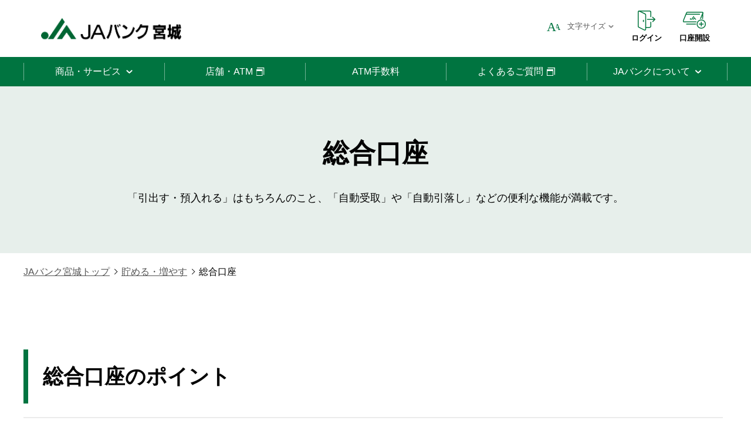

--- FILE ---
content_type: text/html
request_url: https://miyagi.jabank.org/tameru/sougoukouza/
body_size: 5482
content:
<!DOCTYPE html>
<html lang="ja">
<head>
    <meta charset="UTF-8">
    <meta http-equiv="X-UA-Compatible" content="IE=edge">
    <meta name="description" content="JAの総合口座は「引出す・預入れる」の基本機能に加え、「自動受取」や「自動引落し」、定期積金に振替えて確実に「貯める」など便利な機能満載です。">
    <meta name="keywords" content="総合口座,はじめて,安全,安心,便利">
    <meta name="viewport" content="width=device-width,initial-scale=1.0,viewport-fit=cover">
    <meta property="og:site_name" content="JAバンク宮城">
    <meta property="og:title" content="JAバンク宮城">
    <meta property="og:description" content="JAの総合口座は「引出す・預入れる」の基本機能に加え、「自動受取」や「自動引落し」、定期積金に振替えて確実に「貯める」など便利な機能満載です。">
    <meta property="og:url" content="https://miyagi.jabank.org/">
    <meta property="og:image" content="https://miyagi.jabank.org/og.png">
    <meta property="og:locale" content="ja_JP">
    <meta property="og:type" content="website">
    <link rel="icon" href="/favicon.ico" type="image/x-icon">
    <title>総合口座 | JAバンク宮城</title>
    <link href="/common/re/css/style.css" rel="stylesheet" type="text/css">
    <link href="/tameru/sougoukouza/css/style.css" rel="stylesheet" type="text/css">
    <script src="/common/re/js/script.js" defer></script>
<!-- Google Tag Manager -->
<script>(function(w,d,s,l,i){w[l]=w[l]||[];w[l].push({'gtm.start':
new Date().getTime(),event:'gtm.js'});var f=d.getElementsByTagName(s)[0],
j=d.createElement(s),dl=l!='dataLayer'?'&l='+l:'';j.async=true;j.src=
'https://www.googletagmanager.com/gtm.js?id='+i+dl;f.parentNode.insertBefore(j,f);
})(window,document,'script','dataLayer','GTM-M28RFH4');</script>
<!-- End Google Tag Manager -->
</head>
<body>
<!-- Google Tag Manager (noscript) -->
<noscript><iframe src="https://www.googletagmanager.com/ns.html?id=GTM-M28RFH4"
height="0" width="0" style="display:none;visibility:hidden"></iframe></noscript>
<!-- End Google Tag Manager (noscript) -->
<!-- Header-->
<script src="/common/inc/RenewalHeader.js"></script>
<!-- / Header-->
<main>
    <section class="c-area-hero2">
        <section class="c-contents-heading-bg-color ">
            <div class="c-contents-heading-bg-color__inner">
                <h1 class="c-contents-heading-bg-color__title">総合口座</h1>
                <p class="c-contents-heading-bg-color__lead">「引出す・預入れる」はもちろんのこと、「自動受取」や「自動引落し」などの便利な機能が満載です。</p>
            </div>
        </section>
        <ul class="c-contents-bread-crumbs display__none_handhelds ">
            <li class="c-contents-bread-crumbs__item"><a href="/">JAバンク宮城トップ</a></li>
            <li class="c-contents-bread-crumbs__item"><a href="/tameru/">貯める・増やす</a></li>
            <li class="c-contents-bread-crumbs__item--current">総合口座</li>
        </ul>
    </section>
    <section class="c-layout-one-column-1200">
        <h2 class="c-contents-heading-left-line ">総合口座のポイント</h2>
        <p class="c-contents-text-normal ">JAの総合口座は「引出す・預入れる」の基本機能に加え、給与や年金の「受取り」、公共料金などの自動引落しといった「支払い」、毎月決まった日に普通貯金から定期積金に振替えて確実に「貯める」など便利な機能満載です。</p>
        <div class="c-contents-image-and-text-narrow text-align__center"><img class="c-contents-image-and-text-narrow__image" src="/tameru/sougoukouza/images/c-contents-image-and-text-narrow-image1.gif" alt="総合口座のポイント">
        </div>
        <div class="c-layout-two-column-580 ">
            <div class="c-layout-two-column-580__item">
                <div class="p-components__layout-block">
                    <h3 class="c-contents-highlight-heading3--left-extra-margin "><span>引出す・預入れる</span></h3>
                    <p class="c-contents-text-normal ">現金の引出し、預入れを全国のJAのATM・CDから手数料無料で行えます。</p>
                </div>
            </div>
            <div class="c-layout-two-column-580__item">
                <div class="p-components__layout-block">
                    <h3 class="c-contents-highlight-heading3--left-extra-margin "><span>貯める</span></h3>
                    <p class="c-contents-text-normal ">普通貯金から定期積金に自動で振り替えて、着実に貯めることができます。</p>
                </div>
            </div>
        </div>
        <div class="c-layout-two-column-580 ">
            <div class="c-layout-two-column-580__item">
                <div class="p-components__layout-block">
                    <h3 class="c-contents-highlight-heading3--left-extra-margin "><span>支払う</span></h3>
                    <p class="c-contents-text-normal ">公共料金や家賃など、毎月のお支払いが自動的に完了します。</p>
                </div>
            </div>
            <div class="c-layout-two-column-580__item">
                <div class="p-components__layout-block">
                    <h3 class="c-contents-highlight-heading3--left-extra-margin "><span>受取る</span></h3>
                    <p class="c-contents-text-normal ">給与・ボーナス・年金などのお受取り口座としてご利用いただけます。</p>
                </div>
            </div>
        </div>
        <div class="c-layout-two-column-580 ">
            <div class="c-layout-two-column-580__item">
                <div class="p-components__layout-block">
                    <h3 class="c-contents-highlight-heading3--left-extra-margin "><span>定期貯金</span></h3>
                    <p class="c-contents-text-normal ">預入期間は1か月以上の決められた期間です。預入時の利率が満期日までに変わらない確定利回りです。総合口座にセットすれば、自動融資が受けられるので、大変便利です。</p>
                </div>
            </div>
            <div class="c-layout-two-column-580__item">
                <div class="p-components__layout-block">
                    <h3 class="c-contents-highlight-heading3--left-extra-margin "><span>借りる</span></h3>
                    <p class="c-contents-text-normal ">公共料金などの自動支払を申し込まれていても、万が一、貯金口座の残高不足によりお引落しができなくなることがあるかもしれません。総合口座なら、セットで取組まれている定期貯金を担保として、JAが定めた金額まで自動的にお借入れできます。</p>
                </div>
            </div>
        </div>
    </section>
    <section class="c-layout-one-column-1200">
        <h2 class="c-contents-heading-left-line " id="anc01">安全・便利なキャッシュカード</h2>
        <p class="c-contents-text-normal ">JAバンクのキャッシュカードをお持ちのお客さまなら、JAバンクのATMはもちろん、全国の三菱UFJ銀行、セブン銀行、イーネット、ローソン銀行、ゆうちょ銀行、JFマリンバンクATM等もご利用いただけます。ICチップを搭載し、安全性を高めました。</p>
        <div class="c-layout-two-column-580 ">
            <div class="c-layout-two-column-580__item">
                <div class="p-components__layout-block">
                    <div class="c-contents-image-and-text-narrow text-align__center margin-top__0px margin-bottom__0px">
                        <img class="c-contents-image-and-text-narrow__image width__380px" src="/tameru/sougoukouza/images/c-contents-image-and-text-narrow-image2.jpg" alt="安全・便利なキャッシュカード：リーフ">
                        <p class="c-contents-image-and-text-narrow__text">リーフ</p>
                    </div>
                </div>
            </div>
            <div class="c-layout-two-column-580__item">
                <div class="p-components__layout-block">
                    <div class="c-contents-image-and-text-narrow text-align__center margin-top__0px margin-bottom__0px">
                        <img class="c-contents-image-and-text-narrow__image width__380px" src="/tameru/sougoukouza/images/c-contents-image-and-text-narrow-image3.jpg" alt="よりぞう">
                        <p class="c-contents-image-and-text-narrow__text">よりぞう</p>
                    </div>
                </div>
            </div>
        </div>
        <ul class="c-contents-point-list-text">
            <li class="c-contents-point-list-text__list-item">
                <div class="c-contents-point-list-text__point">POINT<span class="c-contents-point-list-text__point-number"></span></div>
                <h3 class="c-contents-point-list-text__heading">偽造カード被害防止対策でICチップを搭載</h3>
                <p class="c-contents-point-list-text__text">JAバンクでは、偽造キャッシュカードによる被害防止対策として、全JAにおいてICキャッシュカードを取扱いしております。また、一部のJAでICチップを活用した生体認証サービスも導入しております。<br>ICキャッシュカード機能とクレジットカード機能が1枚になった便利なJAカード（一体型）も発行しております。</p>
                <ul class="c-contents-text-annotation-un-order-list">
                    <li class="c-contents-text-annotation-un-order-list__item">詳しくは窓口までお問い合わせください。</li>
                </ul>
            </li>
            <li class="c-contents-point-list-text__list-item">
                <div class="c-contents-point-list-text__point">POINT<span class="c-contents-point-list-text__point-number"></span></div>
                <h3 class="c-contents-point-list-text__heading">デビットカード機能</h3>
                <p class="c-contents-point-list-text__text">国内J-Debit加盟店の全国約30万か所以上の百貨店・スーパーなどでご利用いただけます。</p>
                <ul class="c-contents-text-annotation-un-order-list">
                    <li class="c-contents-text-annotation-un-order-list__item">一部のJAでは、お取扱いしておりませんので、お近くのJAまでお問い合わせください。</li>
                </ul>
            </li>
        </ul>
        <article class="c-contents-text-border-article-box">
            <h5 class="c-contents-text-border-article-box__heading">ICキャッシュカードとは</h5>
            <ul class="c-contents-text-border-article-box__list">
                <li class="c-contents-text-border-article-box__list-item">従来の磁気ストライプのキャッシュカードにICチップを搭載した併用型キャッシュカードです。</li>
                <li class="c-contents-text-border-article-box__list-item">偽造や不正な読み取りが困難なICチップを搭載することにより、安全性を強化しました。</li>
                <li class="c-contents-text-border-article-box__list-item">ICチップを使ったキャッシュカード取引は、JAのATM（すべてICカード対応済）でご利用いただけます。 ICキャッシュカードに対応していない他行ATMでも、磁気ストライプを使ったキャッシュカード取引が可能です。</li>
                <li class="c-contents-text-border-article-box__list-item">2種類のカードデザインからお選びいただけます。</li>
                <li class="c-contents-text-border-article-box__list-item">新規発行手数料は無料です（一部JAでは手数料がかかる場合もあります。詳しくは窓口にてご確認ください）。</li>
            </ul>
        </article>
    </section>
    <section class="c-layout-one-column-1200">
        <h2 class="c-contents-heading-left-line ">ニーズに合わせて口座開設方法が選べます。</h2>

        <ul class="c-area-cta-list2 js-Cta_area">
            <li class="c-area-cta-list2__item">
                <div class="c-area-cta-list2__heading--account-app">
                    <h4 class="c-contents-highlight-heading4 margin-top__50px_medium-wide margin-top__25px_handhelds"><span>アプリで口座開設</span></h4>
                </div>
                <p class="c-area-cta-list2__text">口座開設と同時にJAカード（単体型）もお申込みできます</p>
                <a class="c-contents-button-main--external margin-bottom__40px_medium-wide margin-top__20px_handhelds margin-bottom__25px_handhelds" href="https://www.jabank.org/kouza/#tab1" target="_blank">アプリで口座開設</a>
            </li>
            <li class="c-area-cta-list2__item">
                <div class="c-area-cta-list2__heading--account">
                    <h4 class="c-contents-highlight-heading4 margin-top__50px_medium-wide margin-top__25px_handhelds"><span>店舗・窓口で口座開設</span></h4>
                </div>
                <p class="c-area-cta-list2__text">最寄りのJAバンク店舗・窓口までお越しください</p>
                <a class="c-contents-button-main--external margin-bottom__40px_medium-wide margin-top__20px_handhelds margin-bottom__25px_handhelds" href="https://www.jabank.org/kouza/#tab3" target="_blank">店舗・窓口で口座開設</a>
            </li>
        </ul>
    </section>
    <section class="c-area-related-navigation js-RelatedNavigation" data-category="tameru">
        <template class="js-RelatedNavigation_template">
            <div class="c-area-related-navigation__title js-RelatedNavigation_title">タイトル</div>
            <div class="c-area-related-navigation__list-container js-RelatedNavigation_grandparent">
                <template class="js-RelatedNavigation_parent-list">
                    <ul class="c-area-related-navigation__list">
                        <template class="js-RelatedNavigation_children-list">
                            <li>
                                <ul class="c-area-related-navigation__children-list">
                                    <template class="js-RelatedNavigation_children-item">
                                        <li class="c-area-related-navigation__children-list-item"><a class="c-area-related-navigation__children-list-item-link">リンクタイトル（子）</a></li>
                                    </template>
                                </ul>
                            </li>
                        </template>
                        <template class="js-RelatedNavigation_parent-item">
                            <li class="c-area-related-navigation__list-item"> <a class="c-area-related-navigation__list-item-link">リンクタイトル（親）</a></li>
                        </template>
                    </ul>
                </template>
            </div>
        </template>
    </section>
    <section class="c-layout-one-column-1200">
        <h2 class="c-contents-heading2 margin-top__30px_handhelds margin-bottom__0px_handhelds">関連コンテンツ</h2>
        <ul class="c-contents-banner-list margin-top__30px_medium-wide margin-bottom__30px_medium-wide">
            <li><a class="c-contents-banner--campaign margin-top__0px_medium-wide margin-bottom__0px_medium-wide" href="/benri/campaign/"></a></li>
            <li><a class="c-contents-banner--attention margin-top__0px_medium-wide margin-bottom__0px_medium-wide" href="https://www.jabank.org/attention/" target="_blank"></a></li>
        </ul>
        <ul class="c-contents-banner-list margin-top__30px_medium-wide">
            <li><a class="c-contents-banner--prefecture margin-top__0px_medium-wide margin-bottom__0px_medium-wide" href="/about/utility/"></a></li>
        </ul>
        <div class="text-align__center">
            <a class="c-contents-text-link-large--under-line-external-black display__block_handhelds text-align__left margin-right__20px_medium-wide margin-top__0px_medium-wide" href="https://map.jabank.org/?pref=0400" target="_blank">店舗・ATM検索</a>
            <a class="c-contents-text-link-large--under-line-black display__block_handhelds text-align__left margin-right__20px_medium-wide margin-top__0px_medium-wide" href="/about/hajimete/">はじめてのお客さまへ</a>
            <a class="c-contents-text-link-large--under-line-black display__block_handhelds text-align__left margin-right__20px_medium-wide margin-top__0px_medium-wide" href="/osirase/210830a.html">ATM手数料</a>
            <a class="c-contents-text-link-large--under-line-black display__block_handhelds text-align__left margin-right__20px_medium-wide margin-top__0px_medium-wide" href="/loan">借りる</a>
            <a class="c-contents-text-link-large--under-line-black display__block_handhelds text-align__left margin-right__20px_medium-wide margin-top__0px_medium-wide" href="/tameru/">貯める・増やす</a>
            <a class="c-contents-text-link-large--under-line-black display__block_handhelds text-align__left margin-right__20px_medium-wide margin-top__0px_medium-wide" href="/benri/">便利・おトク</a>
            <a class="c-contents-text-link-large--under-line-external-black display__block_handhelds text-align__left margin-right__20px_medium-wide margin-top__0px_medium-wide" href="https://www.jabank.org/kouza/#tab1" target="_blank">口座開設・住所変更のお手続き</a>
        </div>
    </section>
    <section class="c-area-online-service">
        <h3 class="c-contents-highlight-heading3--above-image display__none_handhelds"><span>JAバンクの便利なサービス</span></h3>
        <h3 class="c-contents-highlight-heading3--line-break display__none_medium-wide margin-top__0px_handhelds"><span>JAバンクの<br>便利なサービス</span></h3>
        <div class="c-layout-one-column-960">
            <ul class="c-contents-button-list-5 ">
                <li class="c-contents-button-list-5__button c-contents-button-list--external"><a href="https://www.jabank.org/kouza/#tab2" target="_blank"><img class="c-contents-button-list-5__image" src="/common/re/images/c-area-online-service-icon1.svg">
                    <h4 class="c-contents-button-list-5__title">口座開設、住所・電話番号変更</h4></a></li>
                <li class="c-contents-button-list-5__button c-contents-button-list--external"><a href="https://www.jabank.org/app/" target="_blank"><img class="c-contents-button-list-5__image" src="/common/re/images/c-area-online-service-icon8.png">
                    <h4 class="c-contents-button-list-5__title">JAバンクアプリ</h4></a></li>
                <li class="c-contents-button-list-5__button c-contents-button-list--external"><a href="https://www.jabank.org/appplus/" target="_blank"><img class="c-contents-button-list-5__image" src="/common/re/images/c-area-online-service-icon9.png">
                    <h4 class="c-contents-button-list-5__title">JAバンク<br>アプリ プラス</h4></a></li>
                <li class="c-contents-button-list-5__button c-contents-button-list--external"><a href="https://www.jabank.org/money/" target="_blank"><img class="c-contents-button-list-5__image" src="/common/re/images/c-area-online-service-icon5.svg">
                    <h4 class="c-contents-button-list-5__title">マネーシミュレーション</h4></a></li>
            </ul>
        </div>
    </section>
    <div class="js-Cta_follow">

        <div class="c-area-cta-only-text-list-container display__none_handhelds">
            <ul class="c-area-cta-only-text-list2--follow">
                <li class="c-area-cta-only-text-list2__item"><a class="c-area-cta-only-text-list2__button" href="https://www.jabank.org/kouza/#tab1" target="_blank">アプリで口座開設</a></li>
                <li class="c-area-cta-only-text-list2__item"><a class="c-area-cta-only-text-list2__button" href="https://www.jabank.org/kouza/#tab3" target="_blank">店舗・窓口で口座開設</a></li>
            </ul>
        </div>
        <ul class="c-area-cta-only-text-list2--follow display__none_medium-wide">
            <li class="c-area-cta-only-text-list2__item"><a class="c-area-cta-only-text-list2__button" href="https://www.jabank.org/kouza/#tab1" target="_blank"><img class="c-area-cta-only-text-list2__button-icon display__none_medium-wide" src="/common/re/images/c-area-cta-icon-account-appplus_sp.png">アプリで口座開設</a></li>
            <li class="c-area-cta-only-text-list2__item"><a class="c-area-cta-only-text-list2__button" href="https://www.jabank.org/kouza/#tab3" target="_blank"><img class="c-area-cta-only-text-list2__button-icon display__none_medium-wide" src="/common/re/images/c-area-cta-icon-account-net_sp.svg">店舗・窓口で<br />口座開設</a></li>
        </ul>


    </div>
</main>
<!-- Bottom Navigation-->
<script src="/common/inc/RenewalBottomNavigation.js"></script>
<!-- / Bottom Navigation-->
<!-- Footer-->
<script src="/common/inc/RenewalFooter.js"></script>
<!-- / Footer-->
<script src="/common/inc/previous/log.js"></script>
</body>
</html>


--- FILE ---
content_type: text/css
request_url: https://miyagi.jabank.org/common/re/css/style.css
body_size: 52437
content:
@charset "UTF-8";
/*! destyle.css v3.0.0 | MIT License | https://github.com/nicolas-cusan/destyle.css */
/* Reset box-model and set borders */
/* ============================================ */
*,
::before,
::after {
  box-sizing: border-box;
  border-style: solid;
  border-width: 0;
}

/* Document */
/* ============================================ */
/**
 * 1. Correct the line height in all browsers.
 * 2. Prevent adjustments of font size after orientation changes in iOS.
 * 3. Remove gray overlay on links for iOS.
 */
html {
  line-height: 1.15;
  /* 1 */
  -webkit-text-size-adjust: 100%;
  /* 2 */
  -webkit-tap-highlight-color: transparent;
  /* 3*/
}

/* Sections */
/* ============================================ */
/**
 * Remove the margin in all browsers.
 */
body {
  margin: 0;
}

/**
 * Render the `main` element consistently in IE.
 */
main {
  display: block;
}

/* Vertical rhythm */
/* ============================================ */
p,
table,
blockquote,
address,
pre,
iframe,
form,
figure,
dl {
  margin: 0;
}

/* Headings */
/* ============================================ */
h1,
h2,
h3,
h4,
h5,
h6 {
  font-size: inherit;
  font-weight: inherit;
  margin: 0;
}

/* Lists (enumeration) */
/* ============================================ */
ul,
ol {
  margin: 0;
  padding: 0;
  list-style: none;
}

/* Lists (definition) */
/* ============================================ */
dt {
  font-weight: bold;
}

dd {
  margin-left: 0;
}

/* Grouping content */
/* ============================================ */
/**
 * 1. Add the correct box sizing in Firefox.
 * 2. Show the overflow in Edge and IE.
 */
hr {
  box-sizing: content-box;
  /* 1 */
  height: 0;
  /* 1 */
  overflow: visible;
  /* 2 */
  border-top-width: 1px;
  margin: 0;
  clear: both;
  color: inherit;
}

/**
 * 1. Correct the inheritance and scaling of font size in all browsers.
 * 2. Correct the odd `em` font sizing in all browsers.
 */
pre {
  font-family: monospace, monospace;
  /* 1 */
  font-size: inherit;
  /* 2 */
}

address {
  font-style: inherit;
}

/* Text-level semantics */
/* ============================================ */
/**
 * Remove the gray background on active links in IE 10.
 */
a {
  background-color: transparent;
  text-decoration: none;
  color: inherit;
}

/**
 * 1. Remove the bottom border in Chrome 57-
 * 2. Add the correct text decoration in Chrome, Edge, IE, Opera, and Safari.
 */
abbr[title] {
  text-decoration: underline dotted;
  /* 2 */
}

/**
 * Add the correct font weight in Chrome, Edge, and Safari.
 */
b,
strong {
  font-weight: bolder;
}

/**
 * 1. Correct the inheritance and scaling of font size in all browsers.
 * 2. Correct the odd `em` font sizing in all browsers.
 */
code,
kbd,
samp {
  font-family: monospace, monospace;
  /* 1 */
  font-size: inherit;
  /* 2 */
}

/**
 * Add the correct font size in all browsers.
 */
small {
  font-size: 80%;
}

/**
 * Prevent `sub` and `sup` elements from affecting the line height in
 * all browsers.
 */
sub,
sup {
  font-size: 75%;
  line-height: 0;
  position: relative;
  vertical-align: baseline;
}

sub {
  bottom: -0.25em;
}

sup {
  top: -0.5em;
}

/* Replaced content */
/* ============================================ */
/**
 * Prevent vertical alignment issues.
 */
svg,
img,
embed,
object,
iframe {
  vertical-align: bottom;
}

/* Forms */
/* ============================================ */
/**
 * Reset form fields to make them styleable.
 * 1. Make form elements stylable across systems iOS especially.
 * 2. Inherit text-transform from parent.
 */
button,
input,
optgroup,
select,
textarea {
  -webkit-appearance: none;
  /* 1 */
  appearance: none;
  vertical-align: middle;
  color: inherit;
  font: inherit;
  background: transparent;
  padding: 0;
  margin: 0;
  border-radius: 0;
  text-align: inherit;
  text-transform: inherit;
  /* 2 */
}

/**
 * Reset radio and checkbox appearance to preserve their look in iOS.
 */
[type=checkbox] {
  -webkit-appearance: checkbox;
  appearance: checkbox;
}

[type=radio] {
  -webkit-appearance: radio;
  appearance: radio;
}

/**
 * Correct cursors for clickable elements.
 */
button,
[type=button],
[type=reset],
[type=submit] {
  cursor: pointer;
}

button:disabled,
[type=button]:disabled,
[type=reset]:disabled,
[type=submit]:disabled {
  cursor: default;
}

/**
 * Improve outlines for Firefox and unify style with input elements & buttons.
 */
:-moz-focusring {
  outline: auto;
}

select:disabled {
  opacity: inherit;
}

/**
 * Remove padding
 */
option {
  padding: 0;
}

/**
 * Reset to invisible
 */
fieldset {
  margin: 0;
  padding: 0;
  min-width: 0;
}

legend {
  padding: 0;
}

/**
 * Add the correct vertical alignment in Chrome, Firefox, and Opera.
 */
progress {
  vertical-align: baseline;
}

/**
 * Remove the default vertical scrollbar in IE 10+.
 */
textarea {
  overflow: auto;
}

/**
 * Correct the cursor style of increment and decrement buttons in Chrome.
 */
[type=number]::-webkit-inner-spin-button,
[type=number]::-webkit-outer-spin-button {
  height: auto;
}

/**
 * 1. Correct the outline style in Safari.
 */
[type=search] {
  outline-offset: -2px;
  /* 1 */
}

/**
 * Remove the inner padding in Chrome and Safari on macOS.
 */
[type=search]::-webkit-search-decoration {
  -webkit-appearance: none;
}

/**
 * 1. Correct the inability to style clickable types in iOS and Safari.
 * 2. Fix font inheritance.
 */
::-webkit-file-upload-button {
  -webkit-appearance: button;
  /* 1 */
  font: inherit;
  /* 2 */
}

/**
 * Clickable labels
 */
label[for] {
  cursor: pointer;
}

/* Interactive */
/* ============================================ */
/*
 * Add the correct display in Edge, IE 10+, and Firefox.
 */
details {
  display: block;
}

/*
 * Add the correct display in all browsers.
 */
summary {
  display: list-item;
}

/*
 * Remove outline for editable content.
 */
[contenteditable]:focus {
  outline: auto;
}

/* Tables */
/* ============================================ */
/**
1. Correct table border color inheritance in all Chrome and Safari.
*/
table {
  border-color: inherit;
  /* 1 */
}

caption {
  text-align: left;
}

td,
th {
  vertical-align: top;
  padding: 0;
}

th {
  text-align: left;
  font-weight: bold;
}

html {
  font-size: 100%;
}

body {
  margin: 0;
  padding: 0;
  font-family: "Helvetica Neue", Arial, "Hiragino Kaku Gothic ProN", "Hiragino Sans", Meiryo, sans-serif;
  font-style: normal;
  text-decoration: none;
  color: #020202;
  -webkit-font-smoothing: antialiased;
  -webkit-tap-highlight-color: rgba(0, 0, 0, 0);
  -webkit-text-size-adjust: 100%;
  background-color: #ffffff;
}

@media screen and (min-width: 769px), print {
  html.small {
    font-size: 87.5%;
  }
  html.regular {
    font-size: 100%;
  }
  html.large {
    font-size: 112.5%;
  }

  body {
    line-height: 1.5;
    min-width: 1260px;
  }
}
@media only screen and (max-width: 768px) {
  html {
    font-size: 87.5%;
  }

  body {
    line-height: 1.5;
  }
}
a {
  color: #020202;
  text-decoration: none;
}
a:hover {
  text-decoration: underline;
}

@media only screen and (max-width: 768px) {
  a:hover {
    text-decoration: none;
  }
}
img {
  max-width: 100%;
}

* {
  outline: none;
  -webkit-tap-highlight-color: rgba(0, 0, 0, 0);
}

@media screen and (min-width: 769px), print {
  .c-header {
    width: 100%;
    height: 147px;
    background-color: #ffffff;
  }
  .c-header__container {
    position: relative;
    z-index: 1000;
    width: 100%;
    min-width: 1260px;
    height: 147px;
    background-color: #ffffff;
  }
  .c-header__container.fixed {
    position: fixed;
    transform: translateY(-147px);
  }
  .c-header__container.in {
    transform: translateY(0);
    transition-property: transform;
    transition-duration: 500ms;
    transition-delay: 0ms;
    transition-timing-function: cubic-bezier(0.215, 0.61, 0.355, 1);
  }
  .c-header__container2 {
    display: table;
    height: 97px;
    margin: 0 auto;
    max-width: 1200px;
    width: 100%;
  }
  .c-header__container2-left {
    display: table-cell;
    vertical-align: middle;
    text-align: left;
  }
  .c-header__container2-right {
    display: table-cell;
    vertical-align: middle;
    text-align: right;
  }
  .c-header__image-logo {
    position: absolute;
    top: 50%;
    transform: translateY(-50%);
    width: 184px;
    height: 37px;
  }
  .c-header__navigation {
    display: inline-block;
  }
  .c-header__list-ul {
    display: table;
  }
  .c-header__list-ul > li {
    position: relative;
    padding-right: 30px;
    display: table-cell;
    text-align: center;
    vertical-align: middle;
  }
  .c-header__list-ul > li.c-header__list-item {
    display: none;
  }
  .c-header__list-change-font-size {
    position: absolute;
    z-index: 3;
    top: 45px;
    left: calc(50% - 15px);
    transform: translate(-50%);
    overflow: hidden;
    display: none;
    width: 114px;
    border-radius: 5px;
    border: solid 1px #ddd;
    background-color: #fff;
    opacity: 0;
  }
  .c-header__list-change-font-size.is-open {
    display: block;
    transform: translate(-50%, -10px);
    opacity: 0;
  }
  .c-header__list-change-font-size.in {
    transform: translate(-50%, 0) !important;
    opacity: 1 !important;
    transition-property: opacity transform;
    transition-duration: 500ms;
    transition-delay: 0ms;
    transition-timing-function: cubic-bezier(0.215, 0.61, 0.355, 1);
  }
  .c-header__link-logo {
    position: relative;
    display: block;
    padding: 0 30px;
    height: 97px;
    width: 260px;
  }
  .c-header__link-read-text {
    position: relative;
    display: block;
    padding-left: 40px;
    height: 36px;
    line-height: 36px;
    color: #555555;
    font-size: 0.8125rem;
  }
  .c-header__link-read-text:before {
    position: absolute;
    top: 50%;
    left: 0;
    transform: translateY(-50%);
    display: block;
    content: "";
    width: 36px;
    height: 36px;
    background-position: center;
    background-repeat: no-repeat;
    background-image: url("/common/re/images/c-header_icon-read-text.svg");
  }
  .c-header__link-change-font-size {
    position: relative;
    display: block;
    padding-left: 40px;
    height: 36px;
    line-height: 36px;
    color: #555555;
    font-size: 0.8125rem;
  }
  .c-header__link-change-font-size:before {
    position: absolute;
    top: 50%;
    left: 0;
    transform: translateY(-50%);
    display: block;
    content: "";
    width: 36px;
    height: 36px;
    background-position: center;
    background-repeat: no-repeat;
    background-image: url("/common/re/images/c-header_icon-change-font-size.svg");
  }
  .c-header__link-site-search {
    display: none;
  }
  .c-header__link-login {
    position: relative;
    display: block;
    height: 60px;
    padding-top: 40px;
    text-align: center;
    color: #020202;
    font-weight: bold;
    font-size: 0.8125rem;
  }
  .c-header__link-login:before {
    position: absolute;
    top: 0;
    left: 50%;
    transform: translateX(-50%);
    display: block;
    content: "";
    width: 40px;
    height: 40px;
    background-position: center;
    background-repeat: no-repeat;
    background-image: url("/common/re/images/c-header_icon-login.svg");
  }
  .c-header__link-account-opening {
    position: relative;
    display: block;
    height: 60px;
    padding-top: 40px;
    text-align: center;
    color: #020202;
    font-weight: bold;
    font-size: 0.8125rem;
  }
  .c-header__link-account-opening:before {
    position: absolute;
    top: 0;
    left: 50%;
    transform: translateX(-50%);
    display: block;
    content: "";
    width: 40px;
    height: 40px;
    background-position: center;
    background-repeat: no-repeat;
    background-image: url("/common/re/images/c-header_icon-account-opening.svg");
  }
  .c-header__button-change-font-size {
    position: relative;
    display: block;
    padding-left: 40px;
    padding-right: 14px;
    height: 36px;
    line-height: 36px;
    color: #555555;
    font-size: 0.8125rem;
  }
  .c-header__button-change-font-size:before {
    position: absolute;
    top: 50%;
    left: 0;
    transform: translateY(-50%);
    display: block;
    content: "";
    width: 36px;
    height: 36px;
    background-position: center;
    background-repeat: no-repeat;
    background-image: url("/common/re/images/c-header_icon-change-font-size.svg");
  }
  .c-header__button-change-font-size:after {
    position: absolute;
    top: 50%;
    right: 0;
    transform: translateY(-50%);
    display: block;
    content: "";
    width: 9px;
    height: 5px;
    background-position: center;
    background-repeat: no-repeat;
    background-image: url("/common/re/images/c-header_icon-arrow-bottom.svg");
  }
  .c-header__button-font-size {
    display: block;
    width: 100%;
    height: 40px;
    line-height: 40px;
    color: #020202;
    font-size: 1rem;
    background-color: #ffffff;
    transition-property: all;
    transition-duration: 500ms;
    transition-delay: 0;
    transition-timing-function: cubic-bezier(0.215, 0.61, 0.355, 1);
  }
  .c-header__button-font-size:hover, .c-header__button-font-size.current {
    background-color: #e7efeb;
    transition-property: all;
    transition-duration: 100ms;
    transition-delay: 0;
    transition-timing-function: cubic-bezier(0.215, 0.61, 0.355, 1);
  }
  .c-header__form-site-search {
    position: relative;
    display: inline-block;
    border: solid 1px #ddd;
    background-color: #f7f8f8;
    border-radius: 5px;
    width: 207px;
  }
  .c-header__input-text-site-search {
    width: 100%;
    height: 36px;
    position: relative;
    line-height: 36px;
    padding: 0 50px 0 10px;
    text-align: left;
    font-size: 0.8125rem;
  }
  .c-header__button-submit-site-search {
    display: block;
    overflow: hidden;
    text-align: left;
    text-indent: -9999px;
    position: absolute;
    right: 0;
    top: 50%;
    transform: translateY(-50%);
    display: block;
    width: 40px;
    height: 40px;
    background-position: center;
    background-repeat: no-repeat;
    background-image: url("/common/re/images/c-header_icon-site-search.svg");
  }
  .c-header__list-site-search-suggest {
    background-color: #ffffff;
    border: solid 1px #e2e2e2;
    border-radius: 5px;
    position: absolute;
    margin-top: 5px;
    opacity: 1;
    text-align: left;
    width: 207px;
    z-index: 3;
    transition-property: opacity;
    transition-duration: 100ms;
    transition-delay: 0ms;
    transition-timing-function: cubic-bezier(0.215, 0.61, 0.355, 1);
  }
  .c-header__list-site-search-suggest-item > a {
    display: inline-block;
    padding: 8px 12px;
    width: 100%;
  }
  .c-header__list-site-search-suggest-item > a:hover {
    background-color: #e7efeb;
    text-decoration: none;
  }
  .c-header__container.fixed .c-header__list-site-search-suggest {
    opacity: 0;
  }
  .c-header__container.fixed.in .c-header__list-site-search-suggest {
    opacity: 1;
  }
}
@media only screen and (max-width: 768px) {
  .c-header {
    width: 100%;
    height: 127px;
    background-color: #ffffff;
  }
  .c-header__container {
    position: relative;
    z-index: 1000;
    width: 100%;
    height: 127px;
    background-color: #ffffff;
  }
  .c-header__container.fixed {
    position: fixed;
    transform: translateY(-147px);
  }
  .c-header__container.in {
    transform: translateY(0);
    transition-property: transform;
    transition-duration: 500ms;
    transition-delay: 0ms;
    transition-timing-function: cubic-bezier(0.215, 0.61, 0.355, 1);
  }
  .c-header__container2 {
    display: table;
    height: 57px;
    width: 100%;
  }
  .c-header__container2-left {
    display: table-cell;
    vertical-align: middle;
    text-align: left;
  }
  .c-header__container2-right {
    display: table-cell;
    vertical-align: middle;
    text-align: right;
    padding-right: 15px;
  }
  .c-header__heading {
    display: block;
  }
  .c-header__image-logo {
    position: absolute;
    top: 50%;
    transform: translateY(-50%);
    width: 115px;
    height: 23px;
  }
  .c-header__navigation {
    display: block;
  }
  .c-header__list-ul {
    display: table;
    margin-left: auto;
  }
  .c-header__list-ul > li {
    display: table-cell;
    text-align: center;
    vertical-align: middle;
  }
  .c-header__list-ul > li.c-header__list-item {
    display: block;
  }
  .c-header__list-change-font-size {
    display: none;
  }
  .c-header__link-logo {
    position: relative;
    display: block;
    padding: 0 16px;
    height: 57px;
    width: 150px;
  }
  .c-header__link-read-text {
    display: none;
  }
  .c-header__link-site-search {
    position: relative;
    display: block;
    height: 57px;
    width: 50px;
    padding-top: 35px;
    text-align: center;
    color: #020202;
    font-size: 0.7142857143rem;
  }
  .c-header__link-site-search:before {
    position: absolute;
    top: 5px;
    left: 50%;
    transform: translateX(-50%);
    display: block;
    content: "";
    width: 30px;
    height: 30px;
    background-position: center;
    background-repeat: no-repeat;
    background-size: 30px 30px;
    background-image: url("/common/re/images/c-header_icon-site-search-handhelds.svg");
  }
  .c-header__link-login {
    position: relative;
    display: block;
    height: 57px;
    width: 50px;
    padding-top: 35px;
    text-align: center;
    color: #020202;
    font-size: 0.7142857143rem;
  }
  .c-header__link-login:before {
    position: absolute;
    top: 5px;
    left: 45%;
    transform: translateX(-50%);
    display: block;
    content: "";
    width: 30px;
    height: 30px;
    background-position: center;
    background-repeat: no-repeat;
    background-size: 30px 30px;
    background-image: url("/common/re/images/c-header_icon-login-handhelds.svg");
  }
  .c-header__link-account-opening {
    position: relative;
    display: block;
    height: 57px;
    width: 50px;
    padding-top: 35px;
    text-align: center;
    color: #020202;
    font-size: 0.7142857143rem;
  }
  .c-header__link-account-opening:before {
    position: absolute;
    top: 5px;
    left: 50%;
    transform: translateX(-50%);
    display: block;
    content: "";
    width: 30px;
    height: 30px;
    background-position: center;
    background-repeat: no-repeat;
    background-size: 30px 30px;
    background-image: url("/common/re/images/c-header_icon-account-opening-handhelds.svg");
  }
  .c-header__button-change-font-size {
    display: none;
  }
  .c-header__button-font-size {
    display: none;
  }
  .c-header__site-search-container {
    align-items: center;
    background-color: #007440;
    display: flex;
    height: 70px;
    opacity: 0;
    padding: 14px;
    position: absolute;
    width: 100%;
    z-index: -1;
    transition-property: opacity;
    transition-duration: 400ms;
    transition-delay: 0ms;
    transition-timing-function: cubic-bezier(0.215, 0.61, 0.355, 1);
  }
  .c-header__site-search-container.is-open {
    opacity: 1;
    z-index: 3;
  }
  .c-header__form-site-search {
    display: none;
  }
  .c-header__form-site-search-sp {
    position: relative;
    display: inline-block;
    background-color: #ffffff;
    border-radius: 5px;
    height: 42px;
    width: calc(100% - 50px);
  }
  .c-header__input-text-site-search {
    display: none;
  }
  .c-header__input-text-site-search-sp {
    height: 42px;
    position: absolute;
    left: -6.5%;
    line-height: 42px;
    padding-left: 10px;
    text-align: left;
    font-size: 16px;
    transform: scale(calc(14 / 16));
    width: 112%;
  }
  .c-header__button-submit-site-search {
    display: block;
    overflow: hidden;
    text-align: left;
    text-indent: -9999px;
    position: absolute;
    right: 0;
    top: 50%;
    transform: translateY(-50%);
    display: block;
    width: 40px;
    height: 40px;
    background-position: center;
    background-repeat: no-repeat;
    background-image: url("/common/re/images/c-header_icon-site-search.svg");
  }
  .c-header__list-site-search-suggest {
    background-color: #f7f8f8;
    font-size: 1rem;
    position: absolute;
    top: 52px;
    left: -14px;
    opacity: 1;
    width: 100vw;
    z-index: 3;
    transition-property: opacity;
    transition-duration: 200ms;
    transition-delay: 0ms;
    transition-timing-function: cubic-bezier(0.215, 0.61, 0.355, 1);
  }
  .c-header__list-site-search-suggest-item {
    position: relative;
  }
  .c-header__list-site-search-suggest-item > a {
    display: block;
    width: 100%;
  }
  .c-header__list-site-search-suggest-item > a > span {
    border-bottom: solid 1px #ccc;
    display: block;
    padding: 15px 24px;
    padding-left: 48px;
  }
  .c-header__list-site-search-suggest-item:last-child > a > span {
    border-bottom: none;
  }
  .c-header__list-site-search-suggest-item:before {
    background-image: url("/common/re/images/c-header_icon-site-search.svg");
    background-repeat: no-repeat;
    background-size: contain;
    content: "";
    display: inline-block;
    height: 10px;
    position: absolute;
    top: 20px;
    left: 24px;
    width: 10px;
  }
  .c-header__site-search-close {
    color: #ffffff;
    display: inline-block;
    font-size: 0.8571428571rem;
    margin-left: 14px;
    width: 36px;
  }
  .c-header__container.fixed .c-header__list-site-search-suggest {
    display: none;
  }
  .c-header__container.fixed.in .c-header__list-site-search-suggest {
    display: block;
  }

  iframe#SS_Frame3 {
    left: 0 !important;
    width: 100vw !important;
  }
}
.c-header.fixed ~ iframe#SS_Frame3 {
  display: none !important;
}
.c-header.fixed ~ iframe#SS_Frame2 {
  display: none !important;
}
.c-header.in ~ iframe#SS_Frame3 {
  display: block !important;
}
.c-header.in ~ iframe#SS_Frame2 {
  display: block !important;
}

@media screen and (min-width: 769px), print {
  .c-global-navigation__link-main-menu--about, .c-global-navigation__link-main-menu--faq, .c-global-navigation__link-main-menu--charge, .c-global-navigation__link-main-menu--shop, .c-global-navigation__link-main-menu--service {
    display: block;
    position: relative;
    height: 50px;
    transition-property: all;
    transition-duration: 500ms;
    transition-delay: 0;
    transition-timing-function: cubic-bezier(0.215, 0.61, 0.355, 1);
  }
  .c-global-navigation__link-main-menu--about:hover, .c-global-navigation__link-main-menu--faq:hover, .c-global-navigation__link-main-menu--charge:hover, .c-global-navigation__link-main-menu--shop:hover, .c-global-navigation__link-main-menu--service:hover, .current.c-global-navigation__link-main-menu--about, .current.c-global-navigation__link-main-menu--faq, .current.c-global-navigation__link-main-menu--charge, .current.c-global-navigation__link-main-menu--shop, .current.c-global-navigation__link-main-menu--service {
    background-color: #00552f;
    transition-property: all;
    transition-duration: 100ms;
    transition-delay: 0;
    transition-timing-function: cubic-bezier(0.215, 0.61, 0.355, 1);
  }
  .c-global-navigation__link-main-menu--about > span, .c-global-navigation__link-main-menu--faq > span, .c-global-navigation__link-main-menu--charge > span, .c-global-navigation__link-main-menu--shop > span, .c-global-navigation__link-main-menu--service > span {
    position: absolute;
    top: 50%;
    left: 50%;
    transform: translate(-50%, -50%);
    display: block;
    width: 100%;
    text-align: center;
    color: #ffffff;
    font-size: 1rem;
    line-height: 1.5em;
  }
  .c-global-navigation__link-main-menu--about > span > br, .c-global-navigation__link-main-menu--faq > span > br, .c-global-navigation__link-main-menu--charge > span > br, .c-global-navigation__link-main-menu--shop > span > br, .c-global-navigation__link-main-menu--service > span > br {
    display: none;
  }

  .c-global-navigation__link-page--blank, .c-global-navigation__link-page {
    position: relative;
    display: block;
    height: 60px;
    border-radius: 4px;
    font-size: 1rem;
    line-height: 1.2em;
    color: #020202;
    background-color: #ffffff;
    background-repeat: no-repeat;
    background-position: right 20px center;
    background-image: url("/common/re/images/c-global-navigation_icon-arrow-left-green.svg");
    transition-property: all;
    transition-duration: 500ms;
    transition-delay: 0;
    transition-timing-function: cubic-bezier(0.215, 0.61, 0.355, 1);
  }
  .c-global-navigation__link-page--blank:hover, .c-global-navigation__link-page:hover {
    text-decoration: none;
    color: #ffffff;
    background-color: #007440;
    background-image: url("/common/re/images/c-global-navigation_icon-arrow-left-white.svg");
    transition-property: all;
    transition-duration: 100ms;
    transition-delay: 0;
    transition-timing-function: cubic-bezier(0.215, 0.61, 0.355, 1);
  }
  .c-global-navigation__link-page--blank > span, .c-global-navigation__link-page > span {
    position: absolute;
    left: 10%;
    top: 50%;
    width: 80%;
    transform: translateY(-50%);
    display: block;
    line-height: 1.4em;
  }

  .c-global-navigation__link-category-top-icon--about, .c-global-navigation__link-category-top-icon--benri, .c-global-navigation__link-category-top-icon--loan, .c-global-navigation__link-category-top-icon--tameru, .c-global-navigation__link-category-top-icon--online,
  .c-global-navigation__link-category-top-icon--apptop {
    position: absolute;
    background-size: contain;
    background-repeat: no-repeat;
    background-position: center;
    width: 120px;
    height: 130px;
    top: 45%;
    left: 50%;
    transform: translate(-50%, -50%);
  }

  .c-global-navigation__container {
    position: relative;
    z-index: 2;
    background-color: #007440;
  }
  .c-global-navigation__container-item {
    margin: 0 auto;
    width: 100%;
    max-width: 1200px;
  }
  .c-global-navigation__container2 {
    position: relative;
    display: none;
  }
  .c-global-navigation__container2.current {
    display: block;
  }
  .c-global-navigation__container3 {
    display: table;
    width: 100%;
  }
  .c-global-navigation__container3-item {
    display: table-cell;
    padding-top: 30px;
    width: 240px;
    vertical-align: top;
    text-align: left;
  }
  .c-global-navigation__container3-item2 {
    display: table-cell;
    vertical-align: top;
    text-align: left;
  }
  .c-global-navigation__container4 {
    position: absolute;
    z-index: 1;
    top: 0;
    left: 0;
    width: 100%;
    background-color: #f7f8f8;
  }
  .c-global-navigation__container4.current .c-global-navigation__container4-item {
    display: block;
  }
  .c-global-navigation__container4-item {
    display: none;
    margin: 0 auto;
    padding-top: 10px;
    padding-bottom: 40px;
    width: 100%;
    max-width: 1200px;
  }
  .c-global-navigation__list-main-menu {
    display: table;
    width: 100%;
    table-layout: fixed;
  }
  .c-global-navigation__list-main-menu > li {
    position: relative;
    display: table-cell;
  }
  .c-global-navigation__list-main-menu > li:last-child:after {
    position: absolute;
    z-index: 1;
    top: 10px;
    right: 0;
    display: block;
    content: "";
    height: 30px;
    border-left: 1px solid #73b396;
  }
  .c-global-navigation__list-main-menu > li:before {
    position: absolute;
    z-index: 1;
    top: 10px;
    left: 0;
    display: block;
    content: "";
    height: 30px;
    border-left: 1px solid #73b396;
  }
  .c-global-navigation__list-category {
    z-index: 1;
    position: absolute;
    top: 60px;
    left: 0;
    width: 100%;
    background-color: #f7f8f8;
  }
  .c-global-navigation__list-category:nth-child(2) .c-global-navigation__button-open {
    left: calc(1200px / 5 * 1);
  }
  .c-global-navigation__list-category:nth-child(3) .c-global-navigation__button-open {
    left: calc(1200px / 5 * 2);
  }
  .c-global-navigation__list-category:nth-child(4) .c-global-navigation__button-open {
    left: calc(1200px / 5 * 3);
  }
  .c-global-navigation__list-category:nth-child(5) .c-global-navigation__button-open {
    left: calc(1200px / 5 * 4);
  }
  .c-global-navigation__list-category.current .c-global-navigation__button-open {
    pointer-events: none;
    background-color: #f7f8f8;
  }
  .c-global-navigation__list-category.current > dd {
    display: block;
    opacity: 0;
  }
  .c-global-navigation__list-category.in > dd {
    opacity: 1;
    transition-property: opacity;
    transition-duration: 1000ms;
    transition-delay: 0ms;
    transition-timing-function: cubic-bezier(0.215, 0.61, 0.355, 1);
  }
  .c-global-navigation__list-category > dt {
    position: relative;
    margin: 0 auto;
    width: 100%;
    max-width: 1200px;
  }
  .c-global-navigation__list-category > dd {
    display: none;
    margin: 0 auto;
    padding-top: 10px;
    padding-bottom: 40px;
    width: 100%;
    max-width: 1200px;
  }
  .c-global-navigation__list-page {
    display: flex;
    flex-wrap: wrap;
  }
  .c-global-navigation__list-page > li {
    width: calc(100% / 3);
    padding-left: 30px;
    padding-top: 30px;
  }
  .c-global-navigation__link-main-menu--service > span {
    display: inline-block;
    padding-right: 20px;
    width: auto;
    white-space: nowrap;
    background-repeat: no-repeat;
    background-position: right center;
    background-image: url("/common/re/images/c-global-navigation_icon-arrow-bottom-white.svg");
  }
  .c-global-navigation__link-main-menu--about > span {
    display: inline-block;
    padding-right: 20px;
    width: auto;
    white-space: nowrap;
    background-repeat: no-repeat;
    background-position: right center;
    background-image: url("/common/re/images/c-global-navigation_icon-arrow-bottom-white.svg");
  }
  .c-global-navigation__link-main-menu--external > span {
    display: inline-block;
    padding-right: 20px;
    width: auto;
    white-space: nowrap;
    background-repeat: no-repeat;
    background-position: right center;
    background-image: url("/common/re/images/c-contents-button-icon-external-white.svg");
  }
  .c-global-navigation__link-category-top {
    position: relative;
    display: block;
    height: 240px;
    width: 240px;
    border-radius: 4px;
    padding-top: 185px;
    text-align: center;
    font-size: 1rem;
    color: #020202;
    background-color: #ffffff;
    transition-property: all;
    transition-duration: 500ms;
    transition-delay: 0;
    transition-timing-function: cubic-bezier(0.215, 0.61, 0.355, 1);
  }
  .c-global-navigation__link-category-top:hover {
    text-decoration: none;
    color: #ffffff;
    background-color: #007440;
    transition-property: all;
    transition-duration: 100ms;
    transition-delay: 0;
    transition-timing-function: cubic-bezier(0.215, 0.61, 0.355, 1);
  }
  .c-global-navigation__link-category-top:hover > span {
    background-image: url("/common/re/images/c-global-navigation_icon-arrow-left-white.svg");
  }
  .c-global-navigation__link-category-top:hover .c-global-navigation__link-category-top-icon--online {
    background-image: url("/common/re/images/c-global-navigation_icon-online-service_white.svg");
  }
  .c-global-navigation__link-category-top:hover .c-global-navigation__link-category-top-icon--tameru {
    background-image: url("/common/re/images/c-global-navigation_icon-tameru_white.svg");
  }
  .c-global-navigation__link-category-top:hover .c-global-navigation__link-category-top-icon--loan {
    background-image: url("/common/re/images/c-global-navigation_icon-loan_white.svg");
  }
  .c-global-navigation__link-category-top:hover .c-global-navigation__link-category-top-icon--benri {
    background-image: url("/common/re/images/c-global-navigation_icon-benri_white.svg");
  }
  .c-global-navigation__link-category-top:hover .c-global-navigation__link-category-top-icon--about {
    background-image: url("/common/re/images/c-global-navigation_icon-about_white.svg");
  }
  .c-global-navigation__link-category-top:hover .c-global-navigation__link-category-top-icon--apptop {
    background-image: url("/common/re/images/c-global-navigation_icon-apptop_white.svg");
  }

  .c-global-navigation__link-category-top-icon--online {
    background-image: url("/common/re/images/c-global-navigation_icon-online-service.svg");
  }
  .c-global-navigation__link-category-top-icon--tameru {
    background-image: url("/common/re/images/c-global-navigation_icon-tameru.svg");
  }
  .c-global-navigation__link-category-top-icon--loan {
    background-image: url("/common/re/images/c-global-navigation_icon-loan.svg");
  }
  .c-global-navigation__link-category-top-icon--benri {
    background-image: url("/common/re/images/c-global-navigation_icon-benri.svg");
  }
  .c-global-navigation__link-category-top-icon--about {
    background-image: url("/common/re/images/c-global-navigation_icon-about.svg");
  }
  .c-global-navigation__link-category-top-icon--apptop {
    background-image: url("/common/re/images/c-global-navigation_icon-apptop.svg");
  }

  .c-global-navigation__link-category-top > span {
    display: inline-block;
    padding-right: 20px;
    background-repeat: no-repeat;
    background-position: right center;
    background-image: url("/common/re/images/c-global-navigation_icon-arrow-left-green.svg");
  }
  .c-global-navigation__link-category-top.c-global-navigation__link-category-top--blank > span {
    background-image: url("/common/re/images/c-global-navigation_icon-blank-green.svg");
  }
  .c-global-navigation__link-category-top.c-global-navigation__link-category-top--blank:hover > span {
    background-image: url("/common/re/images/c-global-navigation_icon-blank-white.svg");
  }
  .c-global-navigation__link-page--blank {
    background-image: url("/common/re/images/c-global-navigation_icon-blank-green.svg");
  }
  .c-global-navigation__link-page--blank:hover {
    background-image: url("/common/re/images/c-global-navigation_icon-blank-white.svg");
  }
  .c-global-navigation__button-open {
    position: absolute;
    top: -60px;
    left: 0;
    width: calc(1200px / 5);
    display: block;
    line-height: 60px;
    height: 60px;
    text-align: center;
    font-weight: normal;
    color: #007440;
    background-color: #ffffff;
    transition-property: all;
    transition-duration: 500ms;
    transition-delay: 0;
    transition-timing-function: cubic-bezier(0.215, 0.61, 0.355, 1);
  }
  .c-global-navigation__button-open:hover {
    text-decoration: none;
    background-color: #f7f8f8;
    transition-property: all;
    transition-duration: 100ms;
    transition-delay: 0;
    transition-timing-function: cubic-bezier(0.215, 0.61, 0.355, 1);
  }
  .c-global-navigation__button-close {
    display: none;
  }
  .c-global-navigation__button-closePc {
    color: #007440;
    display: block;
    font-size: 1rem;
    text-align: center;
    margin: 30px auto 0;
  }
  .c-global-navigation__button-closePc > span:before {
    content: "×";
    display: inline;
  }
  .c-global-navigation__transition {
    position: relative;
    z-index: 1;
    visibility: hidden;
    transform: translateY(-10px);
    opacity: 0;
  }
  .c-global-navigation__transition.in {
    visibility: visible;
    height: 60px;
    background-color: #fff;
    opacity: 1;
    transform: translateY(0);
    transition-property: opacity, transform;
    transition-duration: 500ms;
    transition-timing-function: cubic-bezier(0.215, 0.61, 0.355, 1);
  }
}
@media only screen and (max-width: 768px) {
  .c-global-navigation__link-main-menu--about, .c-global-navigation__link-main-menu--faq, .c-global-navigation__link-main-menu--charge, .c-global-navigation__link-main-menu--shop, .c-global-navigation__link-main-menu--service, .c-global-navigation__link-main-menu {
    background-size: 40px 40px;
    display: block;
    position: relative;
    height: 70px;
  }
  .current.c-global-navigation__link-main-menu--about, .current.c-global-navigation__link-main-menu--faq, .current.c-global-navigation__link-main-menu--charge, .current.c-global-navigation__link-main-menu--shop, .current.c-global-navigation__link-main-menu--service, .current.c-global-navigation__link-main-menu {
    background-color: #00552f;
  }
  .c-global-navigation__link-main-menu--about > span, .c-global-navigation__link-main-menu--faq > span, .c-global-navigation__link-main-menu--charge > span, .c-global-navigation__link-main-menu--shop > span, .c-global-navigation__link-main-menu--service > span, .c-global-navigation__link-main-menu > span {
    position: absolute;
    top: 74%;
    left: 50%;
    transform: translate(-50%, -50%) scale(0.9);
    display: block;
    width: 100%;
    text-align: center;
    color: #ffffff;
    font-size: 0.7142857143rem;
    line-height: 1.3em;
  }

  .c-global-navigation__link-page--category-top, .c-global-navigation__link-page--blank, .c-global-navigation__link-page {
    position: relative;
    display: block;
    height: 51px;
    background-color: #e7efeb;
    background-repeat: no-repeat;
    background-position: right 20px center;
    background-size: 5px 9px;
    background-image: url("/common/re/images/c-global-navigation_icon-arrow-left-green-handhelds.svg");
  }
  .c-global-navigation__link-page--category-top > span, .c-global-navigation__link-page--blank > span, .c-global-navigation__link-page > span {
    position: absolute;
    left: 20px;
    top: 50%;
    transform: translateY(-50%);
    display: block;
    width: calc(100% - 50px);
    line-height: 1.3em;
    font-size: 0.75rem;
    color: #007440;
  }

  .c-global-navigation {
    background-color: #007440;
  }
  .c-global-navigation__container {
    position: relative;
    z-index: 2;
    background-color: #007440;
  }
  .c-global-navigation__container2 {
    position: relative;
    display: none;
    background-color: #ffffff;
  }
  .c-global-navigation__container2.current {
    display: block;
  }
  .c-global-navigation__container3-item {
    display: none;
  }
  .c-global-navigation__container3-item2 {
    display: block;
  }
  .c-global-navigation__list-main-menu {
    display: table;
    width: 100%;
    table-layout: fixed;
  }
  .c-global-navigation__list-main-menu > li {
    display: table-cell;
  }
  .c-global-navigation__list-category.current .c-global-navigation__button-open {
    border-bottom: none;
  }
  .c-global-navigation__list-category.current > dd {
    display: block;
    opacity: 0;
    transform: translateY(-20px);
  }
  .c-global-navigation__list-category.in > dd {
    opacity: 1;
    transform: translateY(0);
    transition-property: "opacity transform";
    transition-duration: 500ms;
    transition-delay: 0ms;
    transition-timing-function: cubic-bezier(0.215, 0.61, 0.355, 1);
  }
  .c-global-navigation__list-category > dt {
    position: relative;
    z-index: 1;
  }
  .c-global-navigation__list-category > dd {
    display: none;
  }
  .c-global-navigation__list-page {
    display: flex;
    flex-wrap: wrap;
  }
  .c-global-navigation__list-page > li {
    width: calc(100% / 2);
    padding-right: 1px;
    padding-bottom: 1px;
  }
  .c-global-navigation__list-page > li:nth-child(2n+1) {
    padding-right: 0;
  }
  .c-global-navigation__list-page > li.c-global-navigation__list-page-item--category-top {
    width: 100%;
  }
  .c-global-navigation__link-main-menu--service {
    background-repeat: no-repeat;
    background-position: 50% 20%;
    background-image: url("/common/re/images/c-global-navigation_icon-service-handhelds.svg");
  }
  .c-global-navigation__link-main-menu--service:after {
    position: absolute;
    bottom: 5px;
    left: 50%;
    transform: translateX(-50%);
    display: block;
    content: "";
    width: 8px;
    height: 6px;
    background-size: contain;
    background-repeat: no-repeat;
    background-position: center;
    background-image: url("/common/re/images/c-global-navigation_icon-arrow-bottom-white-handhelds.svg");
  }
  .c-global-navigation__link-main-menu--service > span {
    left: 50%;
    display: inline-block;
    width: auto;
    white-space: nowrap;
  }
  .c-global-navigation__link-main-menu--shop {
    background-repeat: no-repeat;
    background-position: 50% 20%;
    background-image: url("/common/re/images/c-global-navigation_icon-shop-handhelds.svg");
  }
  .c-global-navigation__link-main-menu--shop > span {
    left: 50%;
    display: inline-block;
    width: auto;
    white-space: nowrap;
  }
  .c-global-navigation__link-main-menu--charge {
    background-repeat: no-repeat;
    background-position: 50% 20%;
    background-image: url("/common/re/images/c-global-navigation_icon-charge-handhelds.svg");
  }
  .c-global-navigation__link-main-menu--charge > span {
    left: 50%;
    display: inline-block;
    width: auto;
    white-space: nowrap;
  }
  .c-global-navigation__link-main-menu--faq {
    background-repeat: no-repeat;
    background-position: 50% 20%;
    background-image: url("/common/re/images/c-global-navigation_icon-faq-handhelds.svg");
  }
  .c-global-navigation__link-main-menu--faq > span {
    left: 50%;
    display: inline-block;
    width: auto;
    white-space: nowrap;
  }
  .c-global-navigation__link-main-menu--about {
    background-repeat: no-repeat;
    background-position: 50% 20%;
    background-image: url("/common/re/images/c-global-navigation_icon-about-handhelds.svg");
  }
  .c-global-navigation__link-main-menu--about:after {
    position: absolute;
    bottom: 5px;
    left: 50%;
    transform: translateX(-50%);
    display: block;
    content: "";
    width: 8px;
    height: 6px;
    background-size: contain;
    background-repeat: no-repeat;
    background-position: center;
    background-image: url("/common/re/images/c-global-navigation_icon-arrow-bottom-white-handhelds.svg");
  }
  .c-global-navigation__link-main-menu--about > span {
    left: 50%;
    display: inline-block;
    width: auto;
    white-space: nowrap;
  }
  .c-global-navigation__link-main-menu--external:after {
    display: none;
  }
  .c-global-navigation__link-page--blank {
    background-size: 9px 9px;
    background-image: url("/common/re/images/c-global-navigation_icon-blank-green-handhelds.svg");
  }
  .c-global-navigation__button-open {
    position: relative;
    display: block;
    height: 62px;
    width: 100%;
    border-bottom: solid 1px #e7efeb;
    background-color: #ffffff;
    background-position: right 20px center;
    background-repeat: no-repeat;
    background-size: 11px 6px;
    background-image: url("/common/re/images/c-global-navigation_icon-arrow-bottom-green-handhelds.svg");
  }
  .c-global-navigation__button-open > span {
    position: absolute;
    left: 20px;
    top: 50%;
    transform: translateY(-50%);
    display: block;
    width: calc(100% - 60px);
    text-align: left;
    font-weight: normal;
    font-size: 1rem;
    line-height: 1.3em;
    color: #007440;
  }
  .c-global-navigation__button-close {
    position: relative;
    display: block;
    height: 62px;
    width: 100%;
    background-color: #007440;
  }
  .c-global-navigation__button-close > span {
    position: absolute;
    left: 50%;
    top: 50%;
    transform: translate(-50%, -50%);
    display: block;
    padding-left: 14px;
    font-size: 1rem;
    line-height: 1.3em;
    color: #ffffff;
    background-position: left center;
    background-repeat: no-repeat;
    background-size: 12px 12px;
    background-image: url("/common/re/images/c-global-navigation_icon-close-white-handhelds.svg");
  }
  .c-global-navigation__button-closePc {
    display: none;
  }
  .c-global-navigation__transition {
    position: relative;
    z-index: 1;
    visibility: hidden;
    transform: translateY(-10px);
    opacity: 0;
  }
  .c-global-navigation__transition.in {
    visibility: visible;
    height: 60px;
    background-color: #fff;
    opacity: 1;
    transform: translateY(0);
    transition-property: opacity, transform;
    transition-duration: 500ms;
    transition-timing-function: cubic-bezier(0.215, 0.61, 0.355, 1);
  }
}
@media screen and (min-width: 769px), print {
  .c-bottom-navigation__link-info:before, .c-bottom-navigation__link-page--blank:before, .c-bottom-navigation__link-page:before, .c-bottom-navigation__link-category--blank:before, .c-bottom-navigation__link-category:before, .c-bottom-navigation__link-main-menu--blank:before, .c-bottom-navigation__link-main-menu:before {
    position: absolute;
    top: 6px;
    left: 0;
    display: block;
    content: "";
    width: 10px;
    height: 10px;
    background-repeat: no-repeat;
    background-position: center;
    background-image: url("/common/re/images/c-bottom-navigation_icon-arrow.svg");
  }

  .c-bottom-navigation__link-page--blank:after, .c-bottom-navigation__link-category--blank:after, .c-bottom-navigation__link-main-menu--blank:after {
    position: relative;
    top: 2px;
    left: 4px;
    display: inline-block;
    content: "";
    width: 13px;
    height: 13px;
    background-repeat: no-repeat;
    background-position: center;
    background-image: url("/common/re/images/c-bottom-navigation_icon-blank.svg");
  }

  .c-bottom-navigation__link-main-menu--blank, .c-bottom-navigation__link-main-menu {
    position: relative;
    display: inline-block;
    padding-left: 15px;
    font-weight: bold;
    font-size: 1rem;
    line-height: 1.52em;
    color: #007440;
  }
  .c-bottom-navigation__link-category--blank, .c-bottom-navigation__link-category {
    position: relative;
    display: inline-block;
    padding-left: 15px;
    font-weight: bold;
    font-size: 1rem;
    line-height: 1.5em;
    color: #020202;
  }
  .c-bottom-navigation__link-page--blank, .c-bottom-navigation__link-page {
    position: relative;
    display: inline-block;
    padding: 0 15px;
    font-size: 0.875rem;
    line-height: 1.5em;
    color: #555555;
  }
  .c-bottom-navigation__link-page--blank:before, .c-bottom-navigation__link-page:before {
    top: 3px;
    left: 0;
  }

  .c-bottom-navigation {
    width: 100%;
    padding-top: 100px;
    padding-bottom: 60px;
    line-height: 1.5em;
    font-size: 0.875rem;
    color: #555555;
    background-color: #f7f8f8;
  }
  .c-bottom-navigation__heading-logo {
    display: none;
  }
  .c-bottom-navigation__form-site-search {
    position: relative;
    margin: 0 auto 50px auto;
    display: block;
    width: 100%;
    max-width: 800px;
    height: 62px;
    border: solid 1px #ddd;
    border-radius: 6px;
    background-color: #ffffff;
  }
  .c-bottom-navigation__container {
    display: table;
    table-layout: fixed;
    margin: 0 auto 100px auto;
    width: 100%;
    max-width: 1200px;
  }
  .c-bottom-navigation__container-item {
    display: table-cell;
    vertical-align: top;
    text-align: left;
  }
  .c-bottom-navigation__input-text-site-search {
    width: 100%;
    height: 60px;
    line-height: 60px;
    font-size: 1.125rem;
    color: #020202;
    padding: 0 60px 0 25px;
  }
  .c-bottom-navigation__button-submit-site-search {
    display: block;
    overflow: hidden;
    text-align: left;
    text-indent: -9999px;
    position: absolute;
    right: 0;
    top: 50%;
    transform: translateY(-50%);
    display: block;
    width: 60px;
    height: 60px;
    background-repeat: no-repeat;
    background-position: center;
    background-image: url("/common/re/images/c-bottom-navigation_icon-site-search.svg");
  }
  .c-bottom-navigation__list-link {
    display: none;
  }
  .c-bottom-navigation__list-main-menu {
    display: table;
    table-layout: fixed;
    margin: 0 auto 50px auto;
    width: 100%;
    max-width: 1200px;
  }
  .c-bottom-navigation__list-main-menu > li {
    display: table-cell;
    vertical-align: top;
    text-align: left;
  }
  .c-bottom-navigation__list-category > dt {
    margin-bottom: 15px;
  }
  .c-bottom-navigation__list-category > dd {
    margin-bottom: 15px;
  }
  .c-bottom-navigation__list-category > dd:last-child {
    margin-bottom: 0;
  }
  .c-bottom-navigation__list-info {
    text-align: center;
  }
  .c-bottom-navigation__list-info > li {
    display: inline-block;
    margin: 0 15px;
  }
  .c-bottom-navigation__link-category {
    font-weight: bold;
  }
  .c-bottom-navigation__link-info {
    position: relative;
    display: inline-block;
    padding-left: 15px;
    font-size: 0.875rem;
    line-height: 1.5em;
    color: #555555;
  }
  .c-bottom-navigation__link-info:before {
    top: 0.3em;
    left: 0;
  }
  .c-bottom-navigation__link-external-icon {
    height: 10px;
    margin-left: 5px;
    vertical-align: baseline;
    width: 10px;
  }
}
@media only screen and (max-width: 768px) {
  .c-bottom-navigation {
    position: relative;
    width: 100%;
    padding: 20px 10px;
    line-height: 1.5em;
    font-size: 1.1428571429rem;
    color: #555555;
    background-color: #f7f8f8;
  }
  .c-bottom-navigation__heading-logo {
    display: none;
  }
  .c-bottom-navigation__container {
    display: none;
  }
  .c-bottom-navigation__form-site-search {
    display: none;
  }
  .c-bottom-navigation__input-text-site-search {
    display: none;
  }
  .c-bottom-navigation__button-submit-site-search {
    display: none;
  }
  .c-bottom-navigation__list-main-menu {
    display: none;
  }
  .c-bottom-navigation__list-category > dd {
    display: none;
  }
  .c-bottom-navigation__list-info > li {
    margin: 0 15px;
    margin-bottom: 10px;
  }
  .c-bottom-navigation__link-main-menu {
    display: none;
  }
  .c-bottom-navigation__link-category {
    display: none;
  }
  .c-bottom-navigation__link-info {
    position: relative;
    display: inline-block;
    padding-left: 13px;
    font-size: 0.8571428571rem;
    line-height: 1.5em;
    color: #020202;
  }
  .c-bottom-navigation__link-info:before {
    position: absolute;
    top: 3px;
    left: 0;
    display: block;
    content: "";
    width: 10px;
    height: 10px;
    background-size: 4px 7.5px;
    background-repeat: no-repeat;
    background-position: center;
    background-image: url("/common/re/images/c-bottom-navigation_icon-arrow-handhelds.svg");
  }
  .c-bottom-navigation__link-external-icon {
    height: 10px;
    margin-left: 5px;
    vertical-align: baseline;
    width: 10px;
  }
}
@media screen and (min-width: 769px), print {
  .c-area-emergency-list--sandwiched-related, .c-area-emergency-list, .c-area-emergency--sandwiched-related, .c-area-emergency {
    border: solid 1px #f22400;
    border-radius: 5px;
    color: #f22400;
    max-width: 1200px;
    padding: 30px 100px;
    width: 100%;
  }

  .c-area-emergency {
    margin: 60px auto;
  }
  .c-area-emergency--sandwiched-related {
    margin: 30px auto;
  }
  .c-area-emergency__heading {
    font-size: 1.125rem;
    font-weight: bold;
    text-align: center;
  }
  .c-area-emergency__heading > span {
    padding-left: 25px;
    position: relative;
  }
  .c-area-emergency__heading > span:before {
    content: "";
    background-image: url(/common/re/images/c-area-emergency-icon.svg);
    background-size: cover;
    height: 16px;
    left: 0;
    position: absolute;
    top: 2px;
    width: 18px;
  }
  .c-area-emergency__heading > span a {
    text-decoration: underline;
    color: #f22400;
  }
  .c-area-emergency__link--pdf:after {
    content: "";
    display: inline-block;
    position: absolute;
    background-image: url(../images/c-contents-button-icon-pdf-red.svg);
    background-size: cover;
    height: 14px;
    margin-left: 5px;
    width: 22px;
    bottom: 5px;
  }
  .c-area-emergency__link--external:after {
    content: "";
    display: inline-block;
    position: absolute;
    background-image: url(../images/c-contents-button-icon-external-red.svg);
    background-size: cover;
    height: 12px;
    margin-left: 5px;
    width: 12px;
    bottom: 6px;
  }
  .c-area-emergency__text-container {
    display: flex;
    font-size: 1.125rem;
    margin-top: 20px;
  }
  .c-area-emergency__date {
    font-size: 1.125rem;
    margin-right: 35px;
  }
  .c-area-emergency__text a {
    text-decoration: underline;
    color: #f22400;
  }

  .c-area-emergency-list {
    margin: 60px auto;
  }
  .c-area-emergency-list--sandwiched-related {
    margin: 30px auto;
  }
  .c-area-emergency-list__item {
    display: flex;
    margin-bottom: 30px;
  }
  .c-area-emergency-list__item:last-child {
    margin-bottom: 0;
  }
  .c-area-emergency-list__text-container {
    font-size: 1.125rem;
  }
  .c-area-emergency-list__heading {
    font-size: 1.125rem;
    font-weight: bold;
    margin-bottom: 0.5em;
  }
  .c-area-emergency-list__heading > a {
    color: #f22400;
    padding-left: 25px;
    position: relative;
    text-decoration: underline;
  }
  .c-area-emergency-list__heading > a:before {
    content: "";
    background-image: url(/common/re/images/c-area-emergency-icon.svg);
    background-size: cover;
    height: 16px;
    left: 0;
    position: absolute;
    top: 2px;
    width: 18px;
  }
  .c-area-emergency-list__link--pdf:after {
    content: "";
    display: inline-block;
    position: relative;
    background-image: url(../images/c-contents-button-icon-pdf-red.svg);
    background-size: cover;
    height: 14px;
    margin-left: 5px;
    width: 22px;
    bottom: 0;
  }
  .c-area-emergency-list__link--external:after {
    content: "";
    display: inline-block;
    position: relative;
    background-image: url(../images/c-contents-button-icon-external-red.svg);
    background-size: cover;
    height: 12px;
    margin-left: 5px;
    width: 12px;
    bottom: 0;
  }
  .c-area-emergency-list__date {
    font-size: 1.125rem;
    margin-right: 35px;
  }
  .c-area-emergency-list__text {
    width: 882px;
    overflow: hidden;
    text-overflow: ellipsis;
    white-space: nowrap;
  }
  .c-area-emergency-list__text a {
    text-decoration: underline;
    color: #f22400;
  }

  .c-area-attention-list__box {
    align-items: center;
    background-color: #fee8e4;
    border: solid 1px #fbd1c9;
    border-radius: 5px;
    color: #f22400;
    display: flex;
    margin: 60px auto 120px;
    max-width: 1200px;
  }
  .c-area-attention-list__heading {
    font-size: 1.125rem;
    height: 100%;
    width: 17%;
    text-align: center;
  }
  .c-area-attention-list__list {
    background-color: #ffffff;
    border-top-right-radius: 5px;
    border-bottom-right-radius: 5px;
    font-size: 1.125rem;
    overflow: hidden;
    padding: 20px 25px;
    width: 83%;
  }
  .c-area-attention-list__list-item--date {
    clear: left;
    float: left;
    font-weight: normal;
    padding-bottom: 0.5em;
    padding-right: 23px;
  }
  .c-area-attention-list__list-item--date:last-of-type {
    padding-bottom: 0;
  }
  .c-area-attention-list__list-item--link {
    margin-left: 0;
    overflow: hidden;
    padding-bottom: 0.5em;
    text-overflow: ellipsis;
    white-space: nowrap;
    color: #f22400;
  }
  .c-area-attention-list__list-item--link:last-of-type {
    padding-bottom: 0;
  }
  .c-area-attention-list__list-item--link a {
    text-decoration: underline;
    color: #f22400;
  }
  .c-area-attention-list__list-item--pdf {
    margin-left: 0;
    overflow: hidden;
    padding-bottom: 0.5em;
    text-overflow: ellipsis;
    white-space: nowrap;
    color: #f22400;
  }
  .c-area-attention-list__list-item--pdf a {
    text-decoration: underline;
    color: #f22400;
    position: relative;
  }
  .c-area-attention-list__list-item--pdf a:after {
    content: "";
    display: inline-block;
    position: absolute;
    background-image: url(../images/c-contents-button-icon-pdf-red.svg);
    background-size: cover;
    height: 14px;
    margin-left: 5px;
    width: 22px;
    bottom: 5px;
  }
  .c-area-attention-list__list-item--external {
    margin-left: 0;
    overflow: hidden;
    padding-bottom: 0.5em;
    text-overflow: ellipsis;
    white-space: nowrap;
    color: #f22400;
  }
  .c-area-attention-list__list-item--external a {
    text-decoration: underline;
    color: #f22400;
    position: relative;
  }
  .c-area-attention-list__list-item--external a:after {
    content: "";
    display: inline-block;
    position: absolute;
    background-image: url(../images/c-contents-button-icon-external-red.svg);
    background-size: cover;
    height: 12px;
    margin-left: 5px;
    width: 12px;
    bottom: 6px;
  }
}
@media only screen and (max-width: 768px) {
  .c-area-emergency-list--sandwiched-related, .c-area-emergency-list, .c-area-emergency--sandwiched-related, .c-area-emergency {
    border: solid 1px #f22400;
    border-radius: 5px;
    color: #f22400;
    max-width: calc(654 * 100vw / 750);
    margin: 0 auto;
    padding: 20px;
    width: 100%;
  }

  .c-area-emergency {
    margin: 20px auto;
  }
  .c-area-emergency--sandwiched-related {
    margin: 20px auto;
  }
  .c-area-emergency__heading {
    font-size: 1.2857142857rem;
    font-weight: bold;
    text-align: center;
  }
  .c-area-emergency__heading > span {
    padding-left: 25px;
    position: relative;
  }
  .c-area-emergency__heading > span:before {
    content: "";
    background-image: url(/common/re/images/c-area-emergency-icon.svg);
    background-size: cover;
    height: 17px;
    left: 0;
    position: absolute;
    top: 2px;
    width: 19px;
  }
  .c-area-emergency__text-container {
    font-size: 1rem;
    margin-top: 20px;
  }
  .c-area-emergency__date {
    font-size: 0.8571428571rem;
  }
  .c-area-emergency__text {
    margin-top: 12px;
  }
  .c-area-emergency__text a {
    text-decoration: underline;
    color: #f22400;
  }

  .c-area-emergency-list {
    margin: 20px auto;
  }
  .c-area-emergency-list--sandwiched-related {
    margin: 20px auto;
  }
  .c-area-emergency-list__item {
    margin-bottom: 20px;
  }
  .c-area-emergency-list__item:last-child {
    margin-bottom: 0;
  }
  .c-area-emergency-list__text-container {
    font-size: 1rem;
  }
  .c-area-emergency-list__heading {
    font-size: 1.2857142857rem;
    font-weight: bold;
    margin-bottom: 0.5em;
    margin-top: 10px;
  }
  .c-area-emergency-list__heading > a {
    color: #f22400;
    padding-left: 25px;
    position: relative;
    text-decoration: underline;
  }
  .c-area-emergency-list__heading > a:before {
    content: "";
    background-image: url(/common/re/images/c-area-emergency-icon.svg);
    background-size: cover;
    height: 17px;
    left: 0;
    position: absolute;
    top: 2px;
    width: 19px;
  }
  .c-area-emergency-list__link--pdf:after {
    content: "";
    display: inline-block;
    position: relative;
    background-image: url(../images/c-contents-button-icon-pdf-red.svg);
    background-size: cover;
    height: calc(14px * 0.9);
    width: calc(22px * 0.9);
    margin-left: 5px;
    bottom: 0;
  }
  .c-area-emergency-list__link--external:after {
    content: "";
    display: inline-block;
    position: relative;
    background-image: url(../images/c-contents-button-icon-external-red.svg);
    background-size: cover;
    height: calc(12px * 0.9);
    width: calc(12px * 0.9);
    margin-left: 5px;
    bottom: 0;
  }
  .c-area-emergency-list__date {
    font-size: 0.8571428571rem;
  }
  .c-area-emergency-list__text {
    display: -webkit-box;
    -webkit-box-orient: vertical;
    -webkit-line-clamp: 2;
    overflow: hidden;
  }
  .c-area-emergency-list__text a {
    text-decoration: underline;
    color: #f22400;
  }

  .c-area-attention-list {
    max-width: calc(654 * 100vw / 750);
    margin: 0 auto;
    width: 100%;
  }
  .c-area-attention-list__box {
    align-items: center;
    background-color: #fee8e4;
    border: solid 1px #fbd1c9;
    border-radius: 5px;
    color: #f22400;
    display: flex;
    flex-direction: column;
    margin: 16px auto 60px;
    width: 100%;
  }
  .c-area-attention-list__heading {
    font-size: 1.2857142857rem;
    font-weight: bold;
    padding: 14px 0;
    text-align: center;
  }
  .c-area-attention-list__list {
    background-color: #ffffff;
    border-bottom-left-radius: 5px;
    border-bottom-right-radius: 5px;
    font-size: 0.875rem;
    overflow: hidden;
    padding: 15px 20px;
    width: 100%;
  }
  .c-area-attention-list__list-item--date {
    font-weight: normal;
    line-height: 1em;
    padding-bottom: calc(12px - 0.5em);
    padding-right: 23px;
  }
  .c-area-attention-list__list-item--link {
    margin-left: 0;
    display: -webkit-box;
    -webkit-box-orient: vertical;
    -webkit-line-clamp: 2;
    margin-bottom: 20px;
    overflow: hidden;
    text-decoration: underline;
  }
  .c-area-attention-list__list-item--link:last-of-type {
    padding-bottom: 0;
    margin-bottom: 0;
  }
  .c-area-attention-list__list-item--link a {
    color: #f22400;
  }
  .c-area-attention-list__list-item--pdf {
    margin-left: 0;
    display: -webkit-box;
    -webkit-box-orient: vertical;
    -webkit-line-clamp: 2;
    margin-bottom: 20px;
    overflow: hidden;
    text-decoration: underline;
  }
  .c-area-attention-list__list-item--pdf:last-of-type {
    padding-bottom: 0;
    margin-bottom: 0;
  }
  .c-area-attention-list__list-item--pdf a {
    color: #f22400;
    position: relative;
  }
  .c-area-attention-list__list-item--pdf a:after {
    content: "";
    display: inline-block;
    position: absolute;
    background-image: url(../images/c-contents-button-icon-pdf-red.svg);
    background-size: cover;
    height: calc(14px * 0.9);
    width: calc(22px * 0.9);
    bottom: 3px;
    right: -25px;
  }
  .c-area-attention-list__list-item--external {
    margin-left: 0;
    display: -webkit-box;
    -webkit-box-orient: vertical;
    -webkit-line-clamp: 2;
    margin-bottom: 20px;
    overflow: hidden;
    text-decoration: underline;
  }
  .c-area-attention-list__list-item--external:last-of-type {
    padding-bottom: 0;
    margin-bottom: 0;
  }
  .c-area-attention-list__list-item--external a {
    color: #f22400;
    position: relative;
  }
  .c-area-attention-list__list-item--external a:after {
    content: "";
    display: inline-block;
    position: absolute;
    background-image: url(../images/c-contents-button-icon-external-red.svg);
    background-size: cover;
    height: calc(12px * 0.9);
    width: calc(12px * 0.9);
    bottom: 3px;
    right: -15px;
  }
}
@media screen and (min-width: 769px), print {
  .c-area-information__list-item-icon--emergency, .c-area-information__list-item-icon--attention, .c-area-information__list-item-icon--info {
    border: solid 1px;
    border-radius: 5px;
    display: inline-block;
    font-size: 1rem;
    line-height: 1em;
    margin-right: 10px;
    padding: 10px 20px;
  }

  .c-area-information {
    margin: 100px 0;
    text-align: center;
  }
  .c-area-information__list {
    margin: 0 auto 30px;
    max-width: 1200px;
    position: relative;
    text-align: left;
    width: 100%;
  }
  .c-area-information__list-item {
    padding: 30px 10px;
    position: relative;
  }
  .c-area-information__list-item-icon-container {
    margin-bottom: 20px;
  }
  .c-area-information__list-item-icon--info {
    border-color: #007440;
    color: #007440;
  }
  .c-area-information__list-item-icon--attention {
    border-color: #f22400;
    color: #f22400;
  }
  .c-area-information__list-item-icon--emergency {
    background-color: #D93619;
    border-color: #D93619;
    color: #ffffff;
  }
  .c-area-information__list-item-date {
    color: #555555;
    display: inline-block;
    font-size: 1.125rem;
    margin-right: 25px;
  }
  .c-area-information__list-item-text-container {
    display: flex;
  }
  .c-area-information__list-item-text {
    display: inline-block;
    font-size: 1.125rem;
    font-weight: bold;
  }
  .c-area-information__list-item-text--pdf {
    display: inline;
    font-size: 1.125rem;
    font-weight: bold;
    position: relative;
  }
  .c-area-information__list-item-text--pdf:after {
    content: "";
    display: inline-block;
    position: absolute;
    background-image: url(../images/c-contents-button-icon-pdf-green.svg);
    background-size: cover;
    height: 14px;
    margin-left: 5px;
    width: 22px;
    bottom: 5px;
  }
  .c-area-information__list-item-text--external {
    display: inline;
    font-size: 1.125rem;
    font-weight: bold;
    position: relative;
  }
  .c-area-information__list-item-text--external:after {
    content: "";
    display: inline-block;
    position: absolute;
    background-image: url(../images/c-contents-button-icon-external-green.svg);
    background-size: cover;
    height: 12px;
    margin-left: 5px;
    width: 12px;
    bottom: 6px;
  }
  .c-area-information__list-item:after {
    background-image: url(/common/re/images/c-area-information-line.svg);
    bottom: 0;
    content: "";
    height: 2px;
    left: 0;
    position: absolute;
    width: 100%;
  }
}
@media only screen and (max-width: 768px) {
  .c-area-information__list-item-icon--emergency, .c-area-information__list-item-icon--attention, .c-area-information__list-item-icon--info {
    border: solid 1px;
    border-radius: 5px;
    display: inline-block;
    font-size: 0.8571428571rem;
    line-height: 1em;
    margin-right: 10px;
    margin-bottom: 5px;
    padding: 7px 14px;
  }

  .c-area-information {
    margin: 60px 0 0;
    text-align: center;
    padding: 0 20px;
  }
  .c-area-information__list {
    margin: 0 auto;
    position: relative;
    text-align: left;
    width: 100%;
  }
  .c-area-information__list-item {
    padding: 18px 0;
    position: relative;
  }
  .c-area-information__list-item-icon--info {
    border-color: #007440;
    color: #007440;
  }
  .c-area-information__list-item-icon--attention {
    border-color: #f22400;
    color: #f22400;
  }
  .c-area-information__list-item-icon--emergency {
    background-color: #D93619;
    border-color: #D93619;
    color: #ffffff;
  }
  .c-area-information__list-item-date {
    color: #555555;
    display: block;
    font-size: 0.8571428571rem;
    margin-top: calc(10px - 0.5em);
  }
  .c-area-information__list-item-text {
    display: block;
    font-size: 1rem;
    font-weight: bold;
    margin-top: calc(15px - 0.5em);
  }
  .c-area-information__list-item-text--pdf {
    display: inline;
    font-size: 1rem;
    font-weight: bold;
    margin-top: calc(15px - 0.5em);
    position: relative;
  }
  .c-area-information__list-item-text--pdf:after {
    content: "";
    display: inline-block;
    position: absolute;
    background-image: url(../images/c-contents-button-icon-pdf-green.svg);
    background-size: cover;
    height: 8px;
    margin-left: 5px;
    width: 14px;
    bottom: 5px;
  }
  .c-area-information__list-item-text--external {
    display: inline;
    font-size: 1rem;
    font-weight: bold;
    margin-top: calc(15px - 0.5em);
    position: relative;
  }
  .c-area-information__list-item-text--external:after {
    content: "";
    display: inline-block;
    position: absolute;
    background-image: url(../images/c-contents-button-icon-external-green.svg);
    background-size: cover;
    height: 9px;
    margin-left: 5px;
    width: 9px;
    bottom: 5px;
  }
  .c-area-information__list-item:after {
    background-image: url(/common/re/images/c-area-information-line.svg);
    bottom: 0;
    content: "";
    height: 2px;
    left: 0;
    position: absolute;
    width: 100%;
  }
}
@media screen and (min-width: 769px), print {
  .c-area-faq {
    background-color: #f7f8f8;
    margin: 100px 0;
    padding: 100px 0;
    text-align: center;
    position: relative;
  }
  .c-area-faq:after {
    content: "";
    background-image: url(/common/re/images/c-area-faq_character.png);
    width: 175px;
    height: 203px;
    position: absolute;
    bottom: -6px;
    left: 200px;
  }
  .c-area-faq__text {
    font-size: 1.125rem;
    margin-top: 30px;
  }
}
@media only screen and (max-width: 768px) {
  .c-area-faq {
    background-color: #f7f8f8;
    margin: 60px 0;
    padding: 60px 20px 30px;
    position: relative;
    text-align: center;
  }
  .c-area-faq:after {
    content: "";
    background-image: url(/common/re/images/c-area-faq_characterSP.png);
    background-size: cover;
    width: 112px;
    height: 72px;
    position: absolute;
    bottom: -2px;
    left: 20px;
  }
}
@media screen and (min-width: 769px), print {
  .c-area-related-navigation__children-list-item > a.external:before, .c-area-related-navigation__list-item > a.external:before, .c-area-related-navigation__children-list-item > a:before, .c-area-related-navigation__list-item > a:before {
    border-right: solid 1px #007440;
    border-top: solid 1px #007440;
    content: "";
    display: inline-block;
    height: 5px;
    position: absolute;
    left: 0;
    top: 0.5em;
    transform: rotate(45deg);
    width: 5px;
  }

  .c-area-related-navigation__children-list-item > a.external:after, .c-area-related-navigation__list-item > a.external:after {
    content: "";
    display: inline-block;
    margin-left: 0.25em;
    position: absolute;
  }

  .c-area-related-navigation__children-list-item > a, .c-area-related-navigation__list-item > a {
    padding-left: 12px;
    position: relative;
  }
  .c-area-related-navigation__children-list-item > a.external, .c-area-related-navigation__list-item > a.external {
    padding-left: 12px;
    position: relative;
  }
  .c-area-related-navigation__children-list-item > a.external:after, .c-area-related-navigation__list-item > a.external:after {
    background-image: url(../images/c-contents-button-icon-external-green.svg);
    background-size: cover;
    height: 12px;
    width: 12px;
    bottom: 6px;
  }

  .c-area-related-navigation {
    align-items: center;
    background-color: #f7f8f8;
    border-radius: 5px;
    border: 1px solid #eaeaea;
    display: flex;
    height: auto;
    margin: 60px auto;
    max-width: 1200px;
    width: 100%;
  }
  .c-area-related-navigation__title {
    align-items: center;
    border-top-left-radius: 5px;
    border-bottom-left-radius: 5px;
    background-color: #f7f8f8;
    display: flex;
    font-size: 1.125rem;
    font-weight: bold;
    justify-content: center;
    height: 100%;
    margin: 0 1px;
/*    padding: 40px;  */
    padding: 0px;
    text-align: center;
    width: 15%;
  }
  .c-area-related-navigation__list-container {
    background-color: #ffffff;
    border-radius: 5px;
    border-top-left-radius: 0;
    border-bottom-left-radius: 0;
    display: flex;
    justify-content: center;
    margin: 1px 0;
    min-height: 139.5px;
    padding: 30px 40px;
    width: 85%;
  }
  .c-area-related-navigation__list {
    width: 310px;
    padding-right: 40px;
  }
  .c-area-related-navigation__list:last-child {
    padding-right: 0;
  }
  .c-area-related-navigation__list-item {
    position: relative;
    margin-bottom: 10px;
  }
  .c-area-related-navigation__list-item > a {
    color: #888888;
    display: inline-block;
    font-size: 1.125rem;
    margin: 0;
    padding-left: 12px;
    position: relative;
  }
  .c-area-related-navigation__list-item > a.current {
    color: #020202;
    font-weight: bold;
    pointer-events: none;
  }
  .c-area-related-navigation__list-item > a.c-contents-text-link-large--internal-black {
    color: #020202;
  }
  .c-area-related-navigation__list-item > a:before {
    top: calc(0.875rem - 5px);
  }
  .c-area-related-navigation__children-list-item {
    margin-left: 1em;
    margin-bottom: 5px;
    position: relative;
  }
  .c-area-related-navigation__children-list-item:last-child {
    margin-bottom: 10px;
  }
  .c-area-related-navigation__children-list-item > a {
    color: #888888;
    display: inline-block;
    font-size: 1rem;
    margin: 0;
    padding-left: 12px;
    position: relative;
  }
  .c-area-related-navigation__children-list-item > a.current {
    color: #020202;
    font-weight: bold;
    pointer-events: none;
  }
  .c-area-related-navigation__children-list-item > a.c-contents-text-link-large--internal-black {
    color: #020202;
  }
  .c-area-related-navigation__children-list-item > a:before {
    top: calc(0.875rem - 5px);
  }
  .c-area-related-navigation .js-RelatedNavigation_children-item,
.c-area-related-navigation .js-RelatedNavigation_parent-item,
.c-area-related-navigation .js-RelatedNavigation_parent-list {
    display: none;
  }
  .c-area-related-navigation .js-RelatedNavigation_template {
    display: flex;
  }
}
@media only screen and (max-width: 768px) {
  .c-area-related-navigation__children-list-item > a.external:before, .c-area-related-navigation__list-item > a.external:before, .c-area-related-navigation__children-list-item > a:before, .c-area-related-navigation__list-item > a:before {
    border-right: 1px solid #007440;
    border-top: 1px solid #007440;
    content: "";
    display: inline-block;
    height: 5px;
    position: absolute;
    left: 0;
    top: 0.5em;
    transform: rotate(45deg);
    width: 5px;
  }

  .c-area-related-navigation__children-list-item > a.external:after, .c-area-related-navigation__list-item > a.external:after {
    content: "";
    display: inline-block;
    margin-left: 0.25em;
    position: absolute;
  }

  .c-area-related-navigation__children-list-item > a, .c-area-related-navigation__list-item > a {
    padding-left: 12px;
    position: relative;
  }
  .c-area-related-navigation__children-list-item > a.external, .c-area-related-navigation__list-item > a.external {
    padding-left: 12px;
    position: relative;
  }
  .c-area-related-navigation__children-list-item > a.external:after, .c-area-related-navigation__list-item > a.external:after {
    background-image: url(../images/c-contents-button-icon-external-green.svg);
    background-size: cover;
    height: 9px;
    width: 9px;
    bottom: 4.5px;
  }

  .c-area-related-navigation {
    border-radius: 4px;
    border: 1px solid #eaeaea;
    margin: 30px auto 60px;
    width: calc(654 * 100vw / 750);
  }
  .c-area-related-navigation__title {
    align-items: center;
    border-bottom: 1px solid #eaeaea;
    border-top-left-radius: 4px;
    border-top-right-radius: 4px;
    background-color: #f7f8f8;
    display: flex;
    font-size: 1.2857142857rem;
    font-weight: bold;
    justify-content: center;
    height: 58px;
  }
  .c-area-related-navigation__list-container {
    padding: 20px 20px 10px;
  }
  .c-area-related-navigation__list-item {
    position: relative;
    margin-bottom: 10px;
  }
  .c-area-related-navigation__list-item > a {
    color: #888888;
    display: inline-block;
    font-size: 1rem;
    margin: 0;
    padding-left: 12px;
    position: relative;
  }
  .c-area-related-navigation__list-item > a.current {
    color: #020202;
    font-weight: bold;
    pointer-events: none;
  }
  .c-area-related-navigation__list-item > a.c-contents-text-link-large--internal-black {
    color: #020202;
  }
  .c-area-related-navigation__list-item > a:before {
    top: calc(0.85rem - 3px);
  }
  .c-area-related-navigation__children-list-item {
    margin-left: 1em;
    margin-bottom: 5px;
    position: relative;
  }
  .c-area-related-navigation__children-list-item:last-child {
    margin-bottom: 10px;
  }
  .c-area-related-navigation__children-list-item > a {
    color: #888888;
    display: inline-block;
    font-size: 0.8571428571rem;
    margin: 0;
    padding-left: 12px;
    position: relative;
  }
  .c-area-related-navigation__children-list-item > a.current {
    color: #020202;
    font-weight: bold;
    pointer-events: none;
  }
  .c-area-related-navigation__children-list-item > a.c-contents-text-link-large--internal-black {
    color: #020202;
  }
  .c-area-related-navigation__children-list-item > a:before {
    top: calc(0.85rem - 3px);
  }
}
@media screen and (min-width: 769px), print {
  .c-area-online-service {
    background-color: #e7efeb;
    margin: 120px auto 0;
    padding: 10px 0 100px;
  }
  .c-area-online-service .c-contents-button-list-5 {
    justify-content: center;
  }
}
@media only screen and (max-width: 768px) {
  .c-area-online-service {
    background-color: #e7efeb;
    padding: 60px 0;
  }
}
@media screen and (min-width: 769px), print {
  .c-area-cta-contents--narrow, .c-area-cta-contents, .c-area-cta-list2, .c-area-cta-list3 {
    margin: 60px auto;
    max-width: 1200px;
    width: 100%;
  }

  .c-area-cta-contents--narrow, .c-area-cta-contents, .c-area-cta-list2__item, .c-area-cta-list3__item {
    background-color: #f7f8f8;
    border: solid 1px #eaeaea;
    border-radius: 5px;
    padding: 0 35px;
    text-align: center;
  }

  .c-area-cta-contents__heading--pc span:before, .c-area-cta-list2__heading--pc span:before, .c-area-cta-list3__heading--pc span:before {
    background-image: url(/common/re/images/c-area-cta-icon-pc.png);
    background-size: cover;
    content: "";
    height: 36px;
    position: absolute;
    top: -5px;
    left: -42px;
    width: 37px;
  }

  .c-area-cta-list3 {
    display: flex;
  }
  .c-area-cta-list3__item {
    width: 380px;
    margin-right: 30px;
  }
  .c-area-cta-list3__item:nth-child(3n) {
    margin-right: 0;
  }
  .c-area-cta-list3__heading--atm span {
    margin-left: 50px;
  }
  .c-area-cta-list3__heading--atm span:before {
    background-image: url(/common/re/images/c-area-cta-icon-atm.svg);
    background-position: 50% 100%;
    background-repeat: no-repeat;
    background-size: contain;
    content: "";
    height: 50px;
    position: absolute;
    top: -18px;
    left: -54px;
    width: 50px;
  }
  .c-area-cta-list3__heading--online span {
    margin-left: 50px;
  }
  .c-area-cta-list3__heading--online span:before {
    background-image: url(/common/re/images/c-area-cta-icon-online.svg);
    background-position: 50% 100%;
    background-repeat: no-repeat;
    background-size: contain;
    content: "";
    height: 50px;
    position: absolute;
    top: -18px;
    left: -54px;
    width: 50px;
  }
  .c-area-cta-list3__heading--consultation span {
    margin-left: 50px;
  }
  .c-area-cta-list3__heading--consultation span:before {
    background-image: url(/common/re/images/c-area-cta-icon-consultation.svg);
    background-position: 50% 100%;
    background-repeat: no-repeat;
    background-size: contain;
    content: "";
    height: 50px;
    position: absolute;
    top: -18px;
    left: -54px;
    width: 50px;
  }
  .c-area-cta-list3__heading--account span {
    margin-left: 50px;
  }
  .c-area-cta-list3__heading--account span:before {
    background-image: url(/common/re/images/c-area-cta-icon-account.svg);
    background-position: 50% 100%;
    background-repeat: no-repeat;
    background-size: contain;
    content: "";
    height: 50px;
    position: absolute;
    top: -18px;
    left: -54px;
    width: 50px;
  }
  .c-area-cta-list3__heading--account-net span {
    margin-left: 50px;
  }
  .c-area-cta-list3__heading--account-net span:before {
    background-image: url(/common/re/images/c-area-cta-icon-account-net.svg);
    background-position: 50% 100%;
    background-repeat: no-repeat;
    background-size: contain;
    content: "";
    height: 50px;
    position: absolute;
    top: -18px;
    left: -54px;
    width: 50px;
  }
  .c-area-cta-list3__heading--toriatsukai span {
    margin-left: 50px;
  }
  .c-area-cta-list3__heading--toriatsukai span:before {
    background-image: url(/common/re/images/c-area-cta-icon-toriatsukai.svg);
    background-position: 50% 100%;
    background-repeat: no-repeat;
    background-size: contain;
    content: "";
    height: 50px;
    position: absolute;
    top: -18px;
    left: -54px;
    width: 50px;
  }
  .c-area-cta-list3__heading--old-age span {
    margin-left: 50px;
  }
  .c-area-cta-list3__heading--old-age span:before {
    background-image: url(/common/re/images/c-area-cta-icon-old-age.svg);
    background-position: 50% 100%;
    background-repeat: no-repeat;
    background-size: contain;
    content: "";
    height: 50px;
    position: absolute;
    top: -18px;
    left: -54px;
    width: 50px;
  }
  .c-area-cta-list3__heading--investment span {
    margin-left: 50px;
  }
  .c-area-cta-list3__heading--investment span:before {
    background-image: url(/common/re/images/c-area-cta-icon-investment.svg);
    background-position: 50% 100%;
    background-repeat: no-repeat;
    background-size: contain;
    content: "";
    height: 50px;
    position: absolute;
    top: -18px;
    left: -54px;
    width: 50px;
  }
  .c-area-cta-list3__heading--home-loan span {
    margin-left: 50px;
  }
  .c-area-cta-list3__heading--home-loan span:before {
    background-image: url(/common/re/images/c-area-cta-icon-home-loan.svg);
    background-position: 50% 100%;
    background-repeat: no-repeat;
    background-size: contain;
    content: "";
    height: 50px;
    position: absolute;
    top: -18px;
    left: -54px;
    width: 50px;
  }
  .c-area-cta-list3__heading--loan span {
    margin-left: 50px;
  }
  .c-area-cta-list3__heading--loan span:before {
    background-image: url(/common/re/images/c-area-cta-icon-loan.svg);
    background-position: 50% 100%;
    background-repeat: no-repeat;
    background-size: contain;
    content: "";
    height: 50px;
    position: absolute;
    top: -18px;
    left: -54px;
    width: 50px;
  }
  .c-area-cta-list3__heading--net-loan span {
    margin-left: 50px;
  }
  .c-area-cta-list3__heading--net-loan span:before {
    background-image: url(/common/re/images/c-area-cta-icon-net-loan.svg);
    background-position: 50% 100%;
    background-repeat: no-repeat;
    background-size: contain;
    content: "";
    height: 50px;
    position: absolute;
    top: -18px;
    left: -54px;
    width: 50px;
  }
  .c-area-cta-list3__text {
    font-size: 1.125rem;
  }

/*2024/08/09 アプリプラス*/
  .c-area-cta-list3__heading--account-app span {
    margin-left: 50px;
  }
  .c-area-cta-list3__heading--account-app span:before {
    background-image: url(/common/re/images/c-area-cta-icon-account-appplus.png);
    background-position: 50% 100%;
    background-repeat: no-repeat;
    background-size: contain;
    content: "";
    height: 50px;
    position: absolute;
    top: -18px;
    left: -54px;
    width: 50px;
  }

/*2025/02/01 アプリプラス 2段*/
  .c-area-cta-list2__heading--account-app span {
    margin-left: 50px;
  }
  .c-area-cta-list2__heading--account-app span:before {
    background-image: url(/common/re/images/c-area-cta-icon-account-appplus.png);
    background-position: 50% 100%;
    background-repeat: no-repeat;
    background-size: contain;
    content: "";
    height: 50px;
    position: absolute;
    top: -18px;
    left: -54px;
    width: 50px;
  }

  .c-area-cta-list3__item.mailorder {
        width: 410px;
        margin-right: 30px;
  }

  .c-contents-highlight-heading4.mailorder {
    margin: 60px auto 30px;
  }
  .c-contents-highlight-heading4.mailorder > span {
    font-size: 1.4rem;
  }
  .c-contents-highlight-heading4.mailorder > span:after {
    height: 19px;
    right: -20px;
    top: -18px;
    width: 19px;
  }

/*2024/08/09 アプリプラス*/


  .c-area-cta-list2 {
    display: flex;
    justify-content: space-between;
  }
  .c-area-cta-list2__item {
    width: 585px;
  }
  .c-area-cta-list2__heading--atm span {
    margin-left: 50px;
  }
  .c-area-cta-list2__heading--atm span:before {
    background-image: url(/common/re/images/c-area-cta-icon-atm.svg);
    background-position: 50% 100%;
    background-repeat: no-repeat;
    background-size: contain;
    content: "";
    height: 50px;
    position: absolute;
    top: -18px;
    left: -54px;
    width: 50px;
  }
  .c-area-cta-list2__heading--online span {
    margin-left: 50px;
  }
  .c-area-cta-list2__heading--online span:before {
    background-image: url(/common/re/images/c-area-cta-icon-online.svg);
    background-position: 50% 100%;
    background-repeat: no-repeat;
    background-size: contain;
    content: "";
    height: 50px;
    position: absolute;
    top: -18px;
    left: -54px;
    width: 50px;
  }
  .c-area-cta-list2__heading--consultation span {
    margin-left: 50px;
  }
  .c-area-cta-list2__heading--consultation span:before {
    background-image: url(/common/re/images/c-area-cta-icon-consultation.svg);
    background-position: 50% 100%;
    background-repeat: no-repeat;
    background-size: contain;
    content: "";
    height: 50px;
    position: absolute;
    top: -18px;
    left: -54px;
    width: 50px;
  }
  .c-area-cta-list2__heading--account span {
    margin-left: 50px;
  }
  .c-area-cta-list2__heading--account span:before {
    background-image: url(/common/re/images/c-area-cta-icon-account.svg);
    background-position: 50% 100%;
    background-repeat: no-repeat;
    background-size: contain;
    content: "";
    height: 50px;
    position: absolute;
    top: -18px;
    left: -54px;
    width: 50px;
  }
  .c-area-cta-list2__heading--account-net span {
    margin-left: 50px;
  }
  .c-area-cta-list2__heading--account-net span:before {
    background-image: url(/common/re/images/c-area-cta-icon-account-net.svg);
    background-position: 50% 100%;
    background-repeat: no-repeat;
    background-size: contain;
    content: "";
    height: 50px;
    position: absolute;
    top: -18px;
    left: -54px;
    width: 50px;
  }
  .c-area-cta-list2__heading--toriatsukai span {
    margin-left: 50px;
  }
  .c-area-cta-list2__heading--toriatsukai span:before {
    background-image: url(/common/re/images/c-area-cta-icon-toriatsukai.svg);
    background-position: 50% 100%;
    background-repeat: no-repeat;
    background-size: contain;
    content: "";
    height: 50px;
    position: absolute;
    top: -18px;
    left: -54px;
    width: 50px;
  }
  .c-area-cta-list2__heading--old-age span {
    margin-left: 50px;
  }
  .c-area-cta-list2__heading--old-age span:before {
    background-image: url(/common/re/images/c-area-cta-icon-old-age.svg);
    background-position: 50% 100%;
    background-repeat: no-repeat;
    background-size: contain;
    content: "";
    height: 50px;
    position: absolute;
    top: -18px;
    left: -54px;
    width: 50px;
  }
  .c-area-cta-list2__heading--investment span {
    margin-left: 50px;
  }
  .c-area-cta-list2__heading--investment span:before {
    background-image: url(/common/re/images/c-area-cta-icon-investment.svg);
    background-position: 50% 100%;
    background-repeat: no-repeat;
    background-size: contain;
    content: "";
    height: 50px;
    position: absolute;
    top: -18px;
    left: -54px;
    width: 50px;
  }
  .c-area-cta-list2__heading--home-loan span {
    margin-left: 50px;
  }
  .c-area-cta-list2__heading--home-loan span:before {
    background-image: url(/common/re/images/c-area-cta-icon-home-loan.svg);
    background-position: 50% 100%;
    background-repeat: no-repeat;
    background-size: contain;
    content: "";
    height: 50px;
    position: absolute;
    top: -18px;
    left: -54px;
    width: 50px;
  }
  .c-area-cta-list2__heading--loan span {
    margin-left: 50px;
  }
  .c-area-cta-list2__heading--loan span:before {
    background-image: url(/common/re/images/c-area-cta-icon-loan.svg);
    background-position: 50% 100%;
    background-repeat: no-repeat;
    background-size: contain;
    content: "";
    height: 50px;
    position: absolute;
    top: -18px;
    left: -54px;
    width: 50px;
  }
  .c-area-cta-list2__heading--net-loan span {
    margin-left: 50px;
  }
  .c-area-cta-list2__heading--net-loan span:before {
    background-image: url(/common/re/images/c-area-cta-icon-net-loan.svg);
    background-position: 50% 100%;
    background-repeat: no-repeat;
    background-size: contain;
    content: "";
    height: 50px;
    position: absolute;
    top: -18px;
    left: -54px;
    width: 50px;
  }
  .c-area-cta-list2__text {
    font-size: 1.125rem;
  }

  .c-area-cta-contents--narrow {
    width: 960px;
  }
  .c-area-cta-contents__heading--atm span {
    margin-left: 50px;
  }
  .c-area-cta-contents__heading--atm span:before {
    background-image: url(/common/re/images/c-area-cta-icon-atm.svg);
    background-position: 50% 100%;
    background-repeat: no-repeat;
    background-size: contain;
    content: "";
    height: 50px;
    position: absolute;
    top: -18px;
    left: -54px;
    width: 50px;
  }
  .c-area-cta-contents__heading--online span {
    margin-left: 50px;
  }
  .c-area-cta-contents__heading--online span:before {
    background-image: url(/common/re/images/c-area-cta-icon-online.svg);
    background-position: 50% 100%;
    background-repeat: no-repeat;
    background-size: contain;
    content: "";
    height: 50px;
    position: absolute;
    top: -18px;
    left: -54px;
    width: 50px;
  }
  .c-area-cta-contents__heading--consultation span {
    margin-left: 50px;
  }
  .c-area-cta-contents__heading--consultation span:before {
    background-image: url(/common/re/images/c-area-cta-icon-consultation.svg);
    background-position: 50% 100%;
    background-repeat: no-repeat;
    background-size: contain;
    content: "";
    height: 50px;
    position: absolute;
    top: -18px;
    left: -54px;
    width: 50px;
  }
  .c-area-cta-contents__heading--account span {
    margin-left: 50px;
  }
  .c-area-cta-contents__heading--account span:before {
    background-image: url(/common/re/images/c-area-cta-icon-account.svg);
    background-position: 50% 100%;
    background-repeat: no-repeat;
    background-size: contain;
    content: "";
    height: 50px;
    position: absolute;
    top: -18px;
    left: -54px;
    width: 50px;
  }
  .c-area-cta-contents__heading--account-net span {
    margin-left: 50px;
  }
  .c-area-cta-contents__heading--account-net span:before {
    background-image: url(/common/re/images/c-area-cta-icon-account-net.svg);
    background-position: 50% 100%;
    background-repeat: no-repeat;
    background-size: contain;
    content: "";
    height: 50px;
    position: absolute;
    top: -18px;
    left: -54px;
    width: 50px;
  }
  .c-area-cta-contents__heading--toriatsukai span {
    margin-left: 50px;
  }
  .c-area-cta-contents__heading--toriatsukai span:before {
    background-image: url(/common/re/images/c-area-cta-icon-toriatsukai.svg);
    background-position: 50% 100%;
    background-repeat: no-repeat;
    background-size: contain;
    content: "";
    height: 50px;
    position: absolute;
    top: -18px;
    left: -54px;
    width: 50px;
  }
  .c-area-cta-contents__heading--old-age span {
    margin-left: 50px;
  }
  .c-area-cta-contents__heading--old-age span:before {
    background-image: url(/common/re/images/c-area-cta-icon-old-age.svg);
    background-position: 50% 100%;
    background-repeat: no-repeat;
    background-size: contain;
    content: "";
    height: 50px;
    position: absolute;
    top: -18px;
    left: -54px;
    width: 50px;
  }
  .c-area-cta-contents__heading--investment span {
    margin-left: 50px;
  }
  .c-area-cta-contents__heading--investment span:before {
    background-image: url(/common/re/images/c-area-cta-icon-investment.svg);
    background-position: 50% 100%;
    background-repeat: no-repeat;
    background-size: contain;
    content: "";
    height: 50px;
    position: absolute;
    top: -18px;
    left: -54px;
    width: 50px;
  }
  .c-area-cta-contents__heading--home-loan span {
    margin-left: 50px;
  }
  .c-area-cta-contents__heading--home-loan span:before {
    background-image: url(/common/re/images/c-area-cta-icon-home-loan.svg);
    background-position: 50% 100%;
    background-repeat: no-repeat;
    background-size: contain;
    content: "";
    height: 50px;
    position: absolute;
    top: -18px;
    left: -54px;
    width: 50px;
  }
  .c-area-cta-contents__heading--loan span {
    margin-left: 50px;
  }
  .c-area-cta-contents__heading--loan span:before {
    background-image: url(/common/re/images/c-area-cta-icon-loan.svg);
    background-position: 50% 100%;
    background-repeat: no-repeat;
    background-size: contain;
    content: "";
    height: 50px;
    position: absolute;
    top: -18px;
    left: -54px;
    width: 50px;
  }
  .c-area-cta-contents__heading--net-loan span {
    margin-left: 50px;
  }
  .c-area-cta-contents__heading--net-loan span:before {
    background-image: url(/common/re/images/c-area-cta-icon-net-loan.svg);
    background-position: 50% 100%;
    background-repeat: no-repeat;
    background-size: contain;
    content: "";
    height: 50px;
    position: absolute;
    top: -18px;
    left: -54px;
    width: 50px;
  }
  .c-area-cta-contents__text {
    font-size: 1.125rem;
  }

  .c-area-cta-only-text-list1__button, .c-area-cta-only-text-list2__button, .c-area-cta-only-text-list3__button {
    transition: all 0.5s;
    transition-timing-function: cubic-bezier(0.215, 0.61, 0.355, 1);
  }
  .c-area-cta-only-text-list1__button:hover, .c-area-cta-only-text-list2__button:hover, .c-area-cta-only-text-list3__button:hover {
    background-color: #00552f;
    text-decoration: none;
  }

  .c-area-cta-only-text-list1__button:after, .c-area-cta-only-text-list2__button:after, .c-area-cta-only-text-list3__button:after {
    content: "";
    display: inline-block;
    position: absolute;
  }

  .c-area-cta-only-text-list1__button:after, .c-area-cta-only-text-list2__button:after, .c-area-cta-only-text-list3__button:after {
    border-right: 1px solid #ffffff;
    border-top: 1px solid #ffffff;
    height: 7px;
    right: 20px;
    top: calc(50% - 3.5px);
    transform: rotate(45deg);
    width: 7px;
  }

  .c-area-cta-only-text-list1__button, .c-area-cta-only-text-list2__button, .c-area-cta-only-text-list3__button {
    background-color: #007440;
    border-radius: 5px;
    color: #ffffff;
    display: block;
    font-size: 1.25rem;
    font-weight: bold;
    line-height: 1em;
    margin: 30px auto;
    padding: 20px 0;
    position: relative;
    text-align: center;
    width: 300px;
  }

  .js-Cta_follow {
    position: fixed;
    width: 100%;
    bottom: -150px;
  }
  .js-Cta_follow.show {
    bottom: 0;
    z-index: 999;
  }

  .c-area-cta-only-text-list-container {
    width: 100%;
    background-color: rgba(255, 255, 255, 0.8);
    border-top: solid 2px #007440;
    z-index: 999;
  }

  .c-area-cta-only-text-list3 {
    display: flex;
    justify-content: space-between;
    margin: 40px auto;
    max-width: 1200px;
    width: 100%;
    position: relative;
  }
  .c-area-cta-only-text-list3--follow {
    display: flex;
    justify-content: space-between;
    margin: 0 auto;
    max-width: 1200px;
    padding: 30px 0;
    width: 100%;
  }
  .c-area-cta-only-text-list3--follow .c-area-cta-only-text-list3__button {
    margin: 0 auto;
  }
  .c-area-cta-only-text-list3__button {
    width: 360px;
  }
  .c-area-cta-only-text-list2 {
    display: flex;
    justify-content: space-between;
    margin: 40px auto;
    max-width: 1200px;
    width: 100%;
  }
  .c-area-cta-only-text-list2--follow {
    display: flex;
    justify-content: space-between;
    margin: 0 auto;
    max-width: 1200px;
    padding: 30px 0;
    width: 100%;
  }
  .c-area-cta-only-text-list2--follow .c-area-cta-only-text-list2__button {
    margin: 0 auto;
  }
  .c-area-cta-only-text-list2__button {
    width: 570px;
  }
  .c-area-cta-only-text-list1 {
    margin: 40px auto;
    max-width: 1200px;
    width: 100%;
  }
  .c-area-cta-only-text-list1--follow {
    margin: 0 auto;
    max-width: 1200px;
    padding: 30px 0;
    width: 100%;
  }
  .c-area-cta-only-text-list1--follow .c-area-cta-only-text-list1__button {
    margin: 0 auto;
  }
  .c-area-cta-only-text-list1__button {
    width: 570px;
  }
}
@media only screen and (max-width: 768px) {
  .c-area-cta-contents--narrow, .c-area-cta-contents, .c-area-cta-list2, .c-area-cta-list3 {
    margin: 30px auto 70px;
    max-width: calc(654 * 100vw / 750);
    width: 100%;
  }

  .c-area-cta-contents--narrow, .c-area-cta-contents, .c-area-cta-list2__item, .c-area-cta-list3__item {
    background-color: #f7f8f8;
    border: solid 1px #eaeaea;
    border-radius: 5px;
    margin-bottom: 20px;
    padding: 0 35px;
    text-align: center;
  }
  .c-area-cta-contents--narrow:last-child, .c-area-cta-contents:last-child, .c-area-cta-list2__item:last-child, .c-area-cta-list3__item:last-child {
    margin-bottom: 0;
  }

  .c-area-cta-contents__heading--pc span:before, .c-area-cta-list2__heading--pc span:before, .c-area-cta-list3__heading--pc span:before {
    background-image: url(/common/re/images/c-area-cta-icon-pc.png);
    background-size: cover;
    content: "";
    height: 21px;
    position: absolute;
    top: 0;
    left: -25px;
    width: 21.5px;
  }

  .c-area-cta-list3__heading--atm span {
    margin-left: 38px;
  }
  .c-area-cta-list3__heading--atm span:before {
    background-image: url(/common/re/images/c-area-cta-icon-atm.svg);
    background-position: 50% 80%;
    background-repeat: no-repeat;
    background-size: contain;
    content: "";
    height: 36px;
    position: absolute;
    top: -10px;
    left: -38px;
    width: 36px;
  }
  .c-area-cta-list3__heading--online span {
    margin-left: 38px;
  }
  .c-area-cta-list3__heading--online span:before {
    background-image: url(/common/re/images/c-area-cta-icon-online.svg);
    background-position: 50% 80%;
    background-repeat: no-repeat;
    background-size: contain;
    content: "";
    height: 36px;
    position: absolute;
    top: -10px;
    left: -38px;
    width: 36px;
  }
  .c-area-cta-list3__heading--consultation span {
    margin-left: 38px;
  }
  .c-area-cta-list3__heading--consultation span:before {
    background-image: url(/common/re/images/c-area-cta-icon-consultation.svg);
    background-position: 50% 80%;
    background-repeat: no-repeat;
    background-size: contain;
    content: "";
    height: 36px;
    position: absolute;
    top: -10px;
    left: -38px;
    width: 36px;
  }
  .c-area-cta-list3__heading--account span {
    margin-left: 38px;
  }
  .c-area-cta-list3__heading--account span:before {
    background-image: url(/common/re/images/c-area-cta-icon-account.svg);
    background-position: 50% 80%;
    background-repeat: no-repeat;
    background-size: contain;
    content: "";
    height: 36px;
    position: absolute;
    top: -10px;
    left: -38px;
    width: 36px;
  }
  .c-area-cta-list3__heading--account-net span {
    margin-left: 38px;
  }
  .c-area-cta-list3__heading--account-net span:before {
    background-image: url(/common/re/images/c-area-cta-icon-account-net.svg);
    background-position: 50% 80%;
    background-repeat: no-repeat;
    background-size: contain;
    content: "";
    height: 36px;
    position: absolute;
    top: -10px;
    left: -38px;
    width: 36px;
  }
  .c-area-cta-list3__heading--toriatsukai span {
    margin-left: 38px;
  }
  .c-area-cta-list3__heading--toriatsukai span:before {
    background-image: url(/common/re/images/c-area-cta-icon-toriatsukai.svg);
    background-position: 50% 80%;
    background-repeat: no-repeat;
    background-size: contain;
    content: "";
    height: 36px;
    position: absolute;
    top: -10px;
    left: -38px;
    width: 36px;
  }
  .c-area-cta-list3__heading--old-age span {
    margin-left: 38px;
  }
  .c-area-cta-list3__heading--old-age span:before {
    background-image: url(/common/re/images/c-area-cta-icon-old-age.svg);
    background-position: 50% 80%;
    background-repeat: no-repeat;
    background-size: contain;
    content: "";
    height: 36px;
    position: absolute;
    top: -10px;
    left: -38px;
    width: 36px;
  }
  .c-area-cta-list3__heading--investment span {
    margin-left: 38px;
  }
  .c-area-cta-list3__heading--investment span:before {
    background-image: url(/common/re/images/c-area-cta-icon-investment.svg);
    background-position: 50% 80%;
    background-repeat: no-repeat;
    background-size: contain;
    content: "";
    height: 36px;
    position: absolute;
    top: -10px;
    left: -38px;
    width: 36px;
  }
  .c-area-cta-list3__heading--home-loan span {
    margin-left: 38px;
  }
  .c-area-cta-list3__heading--home-loan span:before {
    background-image: url(/common/re/images/c-area-cta-icon-home-loan.svg);
    background-position: 50% 80%;
    background-repeat: no-repeat;
    background-size: contain;
    content: "";
    height: 36px;
    position: absolute;
    top: -10px;
    left: -38px;
    width: 36px;
  }
  .c-area-cta-list3__heading--loan span {
    margin-left: 38px;
  }
  .c-area-cta-list3__heading--loan span:before {
    background-image: url(/common/re/images/c-area-cta-icon-loan.svg);
    background-position: 50% 80%;
    background-repeat: no-repeat;
    background-size: contain;
    content: "";
    height: 36px;
    position: absolute;
    top: -10px;
    left: -38px;
    width: 36px;
  }
  .c-area-cta-list3__heading--net-loan span {
    margin-left: 38px;
  }
  .c-area-cta-list3__heading--net-loan span:before {
    background-image: url(/common/re/images/c-area-cta-icon-net-loan.svg);
    background-position: 50% 80%;
    background-repeat: no-repeat;
    background-size: contain;
    content: "";
    height: 36px;
    position: absolute;
    top: -10px;
    left: -38px;
    width: 36px;
  }
  .c-area-cta-list2__heading--atm span {
    margin-left: 38px;
  }
  .c-area-cta-list2__heading--atm span:before {
    background-image: url(/common/re/images/c-area-cta-icon-atm.svg);
    background-position: 50% 80%;
    background-repeat: no-repeat;
    background-size: contain;
    content: "";
    height: 36px;
    position: absolute;
    top: -10px;
    left: -38px;
    width: 36px;
  }
  .c-area-cta-list2__heading--online span {
    margin-left: 38px;
  }
  .c-area-cta-list2__heading--online span:before {
    background-image: url(/common/re/images/c-area-cta-icon-online.svg);
    background-position: 50% 80%;
    background-repeat: no-repeat;
    background-size: contain;
    content: "";
    height: 36px;
    position: absolute;
    top: -10px;
    left: -38px;
    width: 36px;
  }
  .c-area-cta-list2__heading--consultation span {
    margin-left: 38px;
  }
  .c-area-cta-list2__heading--consultation span:before {
    background-image: url(/common/re/images/c-area-cta-icon-consultation.svg);
    background-position: 50% 80%;
    background-repeat: no-repeat;
    background-size: contain;
    content: "";
    height: 36px;
    position: absolute;
    top: -10px;
    left: -38px;
    width: 36px;
  }
  .c-area-cta-list2__heading--account span {
    margin-left: 38px;
  }
  .c-area-cta-list2__heading--account span:before {
    background-image: url(/common/re/images/c-area-cta-icon-account.svg);
    background-position: 50% 80%;
    background-repeat: no-repeat;
    background-size: contain;
    content: "";
    height: 36px;
    position: absolute;
    top: -10px;
    left: -38px;
    width: 36px;
  }
  .c-area-cta-list2__heading--account-net span {
    margin-left: 38px;
  }
  .c-area-cta-list2__heading--account-net span:before {
    background-image: url(/common/re/images/c-area-cta-icon-account-net.svg);
    background-position: 50% 80%;
    background-repeat: no-repeat;
    background-size: contain;
    content: "";
    height: 36px;
    position: absolute;
    top: -10px;
    left: -38px;
    width: 36px;
  }
  .c-area-cta-list2__heading--toriatsukai span {
    margin-left: 38px;
  }
  .c-area-cta-list2__heading--toriatsukai span:before {
    background-image: url(/common/re/images/c-area-cta-icon-toriatsukai.svg);
    background-position: 50% 80%;
    background-repeat: no-repeat;
    background-size: contain;
    content: "";
    height: 36px;
    position: absolute;
    top: -10px;
    left: -38px;
    width: 36px;
  }
  .c-area-cta-list2__heading--old-age span {
    margin-left: 38px;
  }
  .c-area-cta-list2__heading--old-age span:before {
    background-image: url(/common/re/images/c-area-cta-icon-old-age.svg);
    background-position: 50% 80%;
    background-repeat: no-repeat;
    background-size: contain;
    content: "";
    height: 36px;
    position: absolute;
    top: -10px;
    left: -38px;
    width: 36px;
  }
  .c-area-cta-list2__heading--investment span {
    margin-left: 38px;
  }
  .c-area-cta-list2__heading--investment span:before {
    background-image: url(/common/re/images/c-area-cta-icon-investment.svg);
    background-position: 50% 80%;
    background-repeat: no-repeat;
    background-size: contain;
    content: "";
    height: 36px;
    position: absolute;
    top: -10px;
    left: -38px;
    width: 36px;
  }
  .c-area-cta-list2__heading--home-loan span {
    margin-left: 38px;
  }
  .c-area-cta-list2__heading--home-loan span:before {
    background-image: url(/common/re/images/c-area-cta-icon-home-loan.svg);
    background-position: 50% 80%;
    background-repeat: no-repeat;
    background-size: contain;
    content: "";
    height: 36px;
    position: absolute;
    top: -10px;
    left: -38px;
    width: 36px;
  }
  .c-area-cta-list2__heading--loan span {
    margin-left: 38px;
  }
  .c-area-cta-list2__heading--loan span:before {
    background-image: url(/common/re/images/c-area-cta-icon-loan.svg);
    background-position: 50% 80%;
    background-repeat: no-repeat;
    background-size: contain;
    content: "";
    height: 36px;
    position: absolute;
    top: -10px;
    left: -38px;
    width: 36px;
  }
  .c-area-cta-list2__heading--net-loan span {
    margin-left: 38px;
  }
  .c-area-cta-list2__heading--net-loan span:before {
    background-image: url(/common/re/images/c-area-cta-icon-net-loan.svg);
    background-position: 50% 80%;
    background-repeat: no-repeat;
    background-size: contain;
    content: "";
    height: 36px;
    position: absolute;
    top: -10px;
    left: -38px;
    width: 36px;
  }

/*2024/08/09 アプリプラス*/
  .c-area-cta-list3__heading--account-app span {
    margin-left: 38px;
  }
  .c-area-cta-list3__heading--account-app span:before {
    background-image: url(/common/re/images/c-area-cta-icon-account-appplus.png);
    background-position: 50% 80%;
    background-repeat: no-repeat;
    background-size: contain;
    content: "";
    height: 36px;
    position: absolute;
    top: -10px;
    left: -40px;
    width: 36px;
  }

/*2025/02/01 アプリプラス 2段*/
  .c-area-cta-list2__heading--account-app span {
    margin-left: 38px;
  }
  .c-area-cta-list2__heading--account-app span:before {
    background-image: url(/common/re/images/c-area-cta-icon-account-appplus.png);
    background-position: 50% 80%;
    background-repeat: no-repeat;
    background-size: contain;
    content: "";
    height: 36px;
    position: absolute;
    top: -10px;
    left: -40px;
    width: 36px;
  }

  .c-area-cta-contents {
    margin-bottom: 70px;
  }
  .c-area-cta-contents--narrow {
    margin-bottom: 70px;
  }
  .c-area-cta-contents__heading--atm span {
    margin-left: 38px;
  }
  .c-area-cta-contents__heading--atm span:before {
    background-image: url(/common/re/images/c-area-cta-icon-atm.svg);
    background-position: 50% 80%;
    background-repeat: no-repeat;
    background-size: contain;
    content: "";
    height: 36px;
    position: absolute;
    top: -10px;
    left: -38px;
    width: 36px;
  }
  .c-area-cta-contents__heading--online span {
    margin-left: 38px;
  }
  .c-area-cta-contents__heading--online span:before {
    background-image: url(/common/re/images/c-area-cta-icon-online.svg);
    background-position: 50% 80%;
    background-repeat: no-repeat;
    background-size: contain;
    content: "";
    height: 36px;
    position: absolute;
    top: -10px;
    left: -38px;
    width: 36px;
  }
  .c-area-cta-contents__heading--consultation span {
    margin-left: 38px;
  }
  .c-area-cta-contents__heading--consultation span:before {
    background-image: url(/common/re/images/c-area-cta-icon-consultation.svg);
    background-position: 50% 80%;
    background-repeat: no-repeat;
    background-size: contain;
    content: "";
    height: 36px;
    position: absolute;
    top: -10px;
    left: -38px;
    width: 36px;
  }
  .c-area-cta-contents__heading--account span {
    margin-left: 38px;
  }
  .c-area-cta-contents__heading--account span:before {
    background-image: url(/common/re/images/c-area-cta-icon-account.svg);
    background-position: 50% 80%;
    background-repeat: no-repeat;
    background-size: contain;
    content: "";
    height: 36px;
    position: absolute;
    top: -10px;
    left: -38px;
    width: 36px;
  }
  .c-area-cta-contents__heading--account-net span {
    margin-left: 38px;
  }
  .c-area-cta-contents__heading--account-net span:before {
    background-image: url(/common/re/images/c-area-cta-icon-account-net.svg);
    background-position: 50% 80%;
    background-repeat: no-repeat;
    background-size: contain;
    content: "";
    height: 36px;
    position: absolute;
    top: -10px;
    left: -38px;
    width: 36px;
  }
  .c-area-cta-contents__heading--toriatsukai span {
    margin-left: 38px;
  }
  .c-area-cta-contents__heading--toriatsukai span:before {
    background-image: url(/common/re/images/c-area-cta-icon-toriatsukai.svg);
    background-position: 50% 80%;
    background-repeat: no-repeat;
    background-size: contain;
    content: "";
    height: 36px;
    position: absolute;
    top: -10px;
    left: -38px;
    width: 36px;
  }
  .c-area-cta-contents__heading--old-age span {
    margin-left: 38px;
  }
  .c-area-cta-contents__heading--old-age span:before {
    background-image: url(/common/re/images/c-area-cta-icon-old-age.svg);
    background-position: 50% 80%;
    background-repeat: no-repeat;
    background-size: contain;
    content: "";
    height: 36px;
    position: absolute;
    top: -10px;
    left: -38px;
    width: 36px;
  }
  .c-area-cta-contents__heading--investment span {
    margin-left: 38px;
  }
  .c-area-cta-contents__heading--investment span:before {
    background-image: url(/common/re/images/c-area-cta-icon-investment.svg);
    background-position: 50% 80%;
    background-repeat: no-repeat;
    background-size: contain;
    content: "";
    height: 36px;
    position: absolute;
    top: -10px;
    left: -38px;
    width: 36px;
  }
  .c-area-cta-contents__heading--home-loan span {
    margin-left: 38px;
  }
  .c-area-cta-contents__heading--home-loan span:before {
    background-image: url(/common/re/images/c-area-cta-icon-home-loan.svg);
    background-position: 50% 80%;
    background-repeat: no-repeat;
    background-size: contain;
    content: "";
    height: 36px;
    position: absolute;
    top: -10px;
    left: -38px;
    width: 36px;
  }
  .c-area-cta-contents__heading--loan span {
    margin-left: 38px;
  }
  .c-area-cta-contents__heading--loan span:before {
    background-image: url(/common/re/images/c-area-cta-icon-loan.svg);
    background-position: 50% 80%;
    background-repeat: no-repeat;
    background-size: contain;
    content: "";
    height: 36px;
    position: absolute;
    top: -10px;
    left: -38px;
    width: 36px;
  }
  .c-area-cta-contents__heading--net-loan span {
    margin-left: 38px;
  }
  .c-area-cta-contents__heading--net-loan span:before {
    background-image: url(/common/re/images/c-area-cta-icon-net-loan.svg);
    background-position: 50% 80%;
    background-repeat: no-repeat;
    background-size: contain;
    content: "";
    height: 36px;
    position: absolute;
    top: -10px;
    left: -38px;
    width: 36px;
  }

  .c-area-cta-only-text-list1__button:after, .c-area-cta-only-text-list2__button:after, .c-area-cta-only-text-list3__button:after {
    content: "";
    display: inline-block;
    position: absolute;
  }

  .c-area-cta-only-text-list1__button:after, .c-area-cta-only-text-list2__button:after, .c-area-cta-only-text-list3__button:after {
    border-right: 1px solid #ffffff;
    border-top: 1px solid #ffffff;
    height: 7px;
    right: 12px;
    top: calc(50% - 3.5px);
    transform: rotate(45deg);
    width: 7px;
  }

  .c-area-cta-only-text-list1__button, .c-area-cta-only-text-list2__button, .c-area-cta-only-text-list3__button {
    background-color: #007440;
    border-radius: 5px;
    color: #ffffff;
    display: block;
    font-size: 1rem;
    font-weight: bold;
    line-height: 1em;
    margin: 24px auto;
    padding: 15px 0;
    position: relative;
    text-align: center;
  }

  .js-Cta_follow {
    display: none;
  }
  .js-Cta_follow.show {
    display: block;
    z-index: 999;
  }

  .c-area-cta-only-text-list3--follow {
    position: fixed;
    z-index: 999;
    bottom: 0;
  }
  .c-area-cta-only-text-list3__button {
    width: calc(654 * 100vw / 750);
  }
  .c-area-cta-only-text-list2 {
    display: flex;
    justify-content: space-between;
    margin: 0 auto;
    max-width: calc(654 * 100vw / 750);
    width: 100%;
  }
  .c-area-cta-only-text-list2--follow {
    background-color: #007440;
    position: fixed;
    z-index: 999;
    bottom: 0;
    display: flex;
    margin: 0 auto;
    padding-bottom: env(safe-area-inset-bottom);
    width: 100%;
  }
  .c-area-cta-only-text-list2--follow .c-area-cta-only-text-list2__item {
    background-color: #007440;
    padding: 3px 0;
    width: 50%;
  }
  .c-area-cta-only-text-list2--follow .c-area-cta-only-text-list2__item:first-child .c-area-cta-only-text-list2__button {
    border-right: 1px solid #ffffff;
  }
  .c-area-cta-only-text-list2--follow .c-area-cta-only-text-list2__button {
    align-items: center;
    border-radius: 0;
    display: flex;
    font-size: 0.8571428571rem;
    font-weight: normal;
    height: 100%;
    justify-content: center;
    margin: 0 auto;
    padding: 4px 0;
    width: 100%;
  }
  .c-area-cta-only-text-list2--follow .c-area-cta-only-text-list2__button-icon {
    margin-right: 10px;
    width: 30px;
    height: 30px;
  }
  .c-area-cta-only-text-list2--follow .c-area-cta-only-text-list2__button-icon--people {
    margin-right: 10px;
    width: 36px;
    height: 36px;
  }
  .c-area-cta-only-text-list2--follow .c-area-cta-only-text-list2__button-icon--place {
    margin-right: 10px;
    width: 16px;
    height: 24px;
  }
  .c-area-cta-only-text-list2__button {
    width: 156px;
  }
  .c-area-cta-only-text-list1 {
    margin: 0 auto;
    max-width: calc(654 * 100vw / 750);
    width: 100%;
  }
  .c-area-cta-only-text-list1--follow {
    background-color: #007440;
    position: fixed;
    z-index: 999;
    bottom: 0;
    margin: 0 auto;
    padding-bottom: env(safe-area-inset-bottom);
    width: 100%;
  }
  .c-area-cta-only-text-list1--follow .c-area-cta-only-text-list1__button {
    align-items: center;
    border-radius: 0;
    display: flex;
    font-size: 0.8571428571rem;
    font-weight: normal;
    height: 100%;
    justify-content: center;
    margin: 0 auto;
    min-height: 62px;
    padding: 13px 0;
    width: 100%;
  }
  .c-area-cta-only-text-list1--follow .c-area-cta-only-text-list1__button-icon {
    margin-right: 10px;
    width: 30px;
    height: 30px;
  }
  .c-area-cta-only-text-list1--follow .c-area-cta-only-text-list1__button-icon--place {
    margin-right: 10px;
    width: 16px;
    height: 24px;
  }
  .c-area-cta-only-text-list1__button {
    width: 100%;
  }
}
@media screen and (min-width: 769px), print {
  .c-footer {
    position: relative;
    width: 100%;
    height: 50px;
    text-align: center;
    background-color: #007440;
  }
  .c-footer__small {
    font-weight: bold;
    font-size: 0.6875rem;
    line-height: 50px;
    color: #ffffff;
  }
  .c-footer__button-top {
    z-index: 1000;
    position: fixed;
    right: 44px;
    bottom: 33px;
    display: block;
    width: 60px;
    height: 60px;
    text-align: left;
    text-indent: -9999px;
    background-repeat: no-repeat;
    background-position: center;
    background-size: contain;
    background-image: url(/common/re/images/c-footer_button-top.svg);
    transition: bottom 0.3s ease-in-out;
    /*
    &.show {
        &:before {
            transform: rotate3d(0, 0, -1, 0deg);
            //transform: rotate3d(0, -1, 0, 0deg);
            //transform: rotate3d(-1, 0, 0, 0deg);
            transition: transform 0.2s ease-out 0.3s;
        }
        &:after {
            transform: rotate(0deg);
            transition: transform 0.2s ease-out 0.3s;
        }
    }
    &:before {
        position: absolute;
        top: 0;
        right: 0;
        display: block;
        content: "";
        width: 68px;
        height: 71px;
        background-repeat: no-repeat;
        background-position: center;
        background-size: contain;
        background-image: url(/common/re/images/c-footer_button-top2.png);
        //
        transform-origin: bottom center;
        transform: rotate3d(0, 0, -1, -90deg);
        //transform: rotate3d(0, -1, 0, 180deg);
        //transform: rotate3d(-1, 0, 0, 60deg);
        transition: transform 0.5s ease-in-out 0.3s;
    }
    &:after {
        position: absolute;
        top: 76px;
        left: 73px;
        display: block;
        content: "";
        width: 30px;
        height: 24px;
        background-repeat: no-repeat;
        background-position: center;
        background-size: contain;
        background-image: url(/common/re/images/c-footer_button-top3.png);
        //
        transform-origin: bottom left;
        transform: rotate(20deg);
        transition: transform 0.5s ease-in-out 0.3s;
    }
    */
  }
  .c-footer__button-top.above-cta {
    bottom: 140px;
  }
}
@media only screen and (max-width: 768px) {
  .c-footer {
    position: relative;
    width: 100%;
    height: 40px;
    text-align: center;
    background-color: #007440;
  }
  .c-footer__small {
    font-size: 0.7142857143rem;
    line-height: 40px;
    color: #ffffff;
  }
  .c-footer__button-top {
    z-index: 1000;
    position: fixed;
    right: 18px;
    bottom: 33px;
    display: block;
    width: 45px;
    height: 45px;
    text-align: left;
    text-indent: -9999px;
    background-repeat: no-repeat;
    background-position: center;
    background-size: contain;
    background-image: url(/common/re/images/c-footer_button-top.svg);
    transition: bottom 0.3s ease-in-out;
    /*
    perspective: 300px;
    &.show {
        &:before {
            transform: rotate3d(0, 0, -1, 0deg);
            //transform: rotate3d(0, -1, 0, 0deg);
            //transform: rotate3d(-1, 0, 0, 0deg);
            transition: transform 0.2s ease-out 0.3s;
        }
        &:after {
            transform: rotate(0deg);
            transition: transform 0.2s ease-out 0.3s;
        }
    }
    &:before {
        position: absolute;
        top: 0;
        right: 0;
        display: block;
        content: "";
        width: 68px;
        height: 71px;
        background-repeat: no-repeat;
        background-position: center;
        background-size: contain;
        background-image: url(/common/re/images/c-footer_button-top2.png);
        //
        transform-origin: bottom center;
        transform: rotate3d(0, 0, -1, -90deg);
        //transform: rotate3d(0, -1, 0, 180deg);
        //transform: rotate3d(-1, 0, 0, 60deg);
        transition: transform 0.5s ease-in-out 0.3s;
    }
    &:after {
        position: absolute;
        top: 76px;
        left: 73px;
        display: block;
        content: "";
        width: 30px;
        height: 24px;
        background-repeat: no-repeat;
        background-position: center;
        background-size: contain;
        background-image: url(/common/re/images/c-footer_button-top3.png);
        //
        transform-origin: bottom left;
        transform: rotate(20deg);
        transition: transform 0.5s ease-in-out 0.3s;
    }
    */
  }
  .c-footer__button-top.above-cta {
    bottom: calc(env(safe-area-inset-bottom) + 75px);
  }
}
@media screen and (min-width: 769px), print {
  .c-contents-heading1 {
    font-size: 2.8125rem;
    font-weight: bold;
    text-align: center;
  }

  .c-contents-heading2--above-image, .c-contents-heading2 {
    font-size: 2.1875rem;
    font-weight: bold;
    text-align: center;
    margin-top: 120px;
  }

  .c-contents-heading2 {
    margin-bottom: 30px;
  }
  .c-contents-heading2--above-image {
    margin-bottom: 50px;
  }

  .c-contents-heading3 {
    font-size: 1.875rem;
    font-weight: bold;
    margin: 50px 0 30px;
    text-align: center;
  }

  .c-contents-heading4 {
    font-size: 1.5rem;
    font-weight: bold;
    margin: 60px 0 30px;
    text-align: center;
  }
  .c-contents-heading4-left {
    font-size: 1.5rem;
    font-weight: bold;
    margin: 30px 0;
  }

  .c-contents-heading5--above-image, .c-contents-heading5--in-card, .c-contents-heading5-left, .c-contents-heading5 {
    font-size: 1.25rem;
    font-weight: bold;
    text-align: center;
    margin-top: 30px;
  }

  .c-contents-heading5 {
    margin-bottom: 30px;
  }
  .c-contents-heading5-left {
    margin-bottom: 30px;
    text-align: left;
  }
  .c-contents-heading5--in-card {
    margin-bottom: 20px;
  }
  .c-contents-heading5--above-image {
    margin-bottom: 30px;
    margin-top: 60px;
  }

  .c-contents-highlight-heading5, .c-contents-highlight-heading4, .c-contents-highlight-heading3--center-extra-margin--above-image, .c-contents-highlight-heading3--center-extra-margin, .c-contents-highlight-heading3--left-extra-margin--above-image, .c-contents-highlight-heading3--left-extra-margin, .c-contents-highlight-heading3--above-image, .c-contents-highlight-heading3, .c-contents-highlight-heading2--above-image, .c-contents-highlight-heading2 {
    text-align: center;
  }
  .c-contents-highlight-heading5 > span, .c-contents-highlight-heading4 > span, .c-contents-highlight-heading3--center-extra-margin--above-image > span, .c-contents-highlight-heading3--center-extra-margin > span, .c-contents-highlight-heading3--left-extra-margin--above-image > span, .c-contents-highlight-heading3--left-extra-margin > span, .c-contents-highlight-heading3--above-image > span, .c-contents-highlight-heading3 > span, .c-contents-highlight-heading2--above-image > span, .c-contents-highlight-heading2 > span {
    color: #007440;
    display: inline-block;
    font-weight: bold;
    position: relative;
  }
  .c-contents-highlight-heading5 > span:after, .c-contents-highlight-heading4 > span:after, .c-contents-highlight-heading3--center-extra-margin--above-image > span:after, .c-contents-highlight-heading3--center-extra-margin > span:after, .c-contents-highlight-heading3--left-extra-margin--above-image > span:after, .c-contents-highlight-heading3--left-extra-margin > span:after, .c-contents-highlight-heading3--above-image > span:after, .c-contents-highlight-heading3 > span:after, .c-contents-highlight-heading2--above-image > span:after, .c-contents-highlight-heading2 > span:after {
    background-image: url("/common/re/images/c-contents-heading-text_highlight.svg");
    background-size: cover;
    content: "";
    display: inline-block;
    position: absolute;
  }

  .c-contents-highlight-heading2--above-image, .c-contents-highlight-heading2 {
    margin: 90px auto 30px;
  }
  .c-contents-highlight-heading2--above-image > span, .c-contents-highlight-heading2 > span {
    font-size: 2.1875rem;
  }
  .c-contents-highlight-heading2--above-image > span:after, .c-contents-highlight-heading2 > span:after {
    height: 28px;
    right: -26px;
    top: -35px;
    width: 30px;
  }

  .c-contents-highlight-heading2--above-image {
    margin-bottom: 50px;
  }

  .c-contents-highlight-heading3--center-extra-margin--above-image, .c-contents-highlight-heading3--center-extra-margin, .c-contents-highlight-heading3--left-extra-margin--above-image, .c-contents-highlight-heading3--left-extra-margin, .c-contents-highlight-heading3--above-image, .c-contents-highlight-heading3 {
    margin: 90px auto 30px;
  }
  .c-contents-highlight-heading3--center-extra-margin--above-image > span, .c-contents-highlight-heading3--center-extra-margin > span, .c-contents-highlight-heading3--left-extra-margin--above-image > span, .c-contents-highlight-heading3--left-extra-margin > span, .c-contents-highlight-heading3--above-image > span, .c-contents-highlight-heading3 > span {
    font-size: 1.875rem;
  }
  .c-contents-highlight-heading3--center-extra-margin--above-image > span:after, .c-contents-highlight-heading3--center-extra-margin > span:after, .c-contents-highlight-heading3--left-extra-margin--above-image > span:after, .c-contents-highlight-heading3--left-extra-margin > span:after, .c-contents-highlight-heading3--above-image > span:after, .c-contents-highlight-heading3 > span:after {
    height: 24px;
    right: -26px;
    top: -25px;
    width: 26px;
  }

  .c-contents-highlight-heading3--above-image {
    margin-bottom: 50px;
  }

  .c-contents-highlight-heading4 {
    margin: 60px auto 30px;
  }
  .c-contents-highlight-heading4 > span {
    font-size: 1.5rem;
  }
  .c-contents-highlight-heading4 > span:after {
    height: 19px;
    right: -20px;
    top: -18px;
    width: 19px;
  }

  .c-contents-highlight-heading5 {
    margin: 60px auto 30px;
  }
  .c-contents-highlight-heading5 > span {
    font-size: 1.25rem;
  }
  .c-contents-highlight-heading5 > span:after {
    height: 18.5px;
    right: -20px;
    top: -15px;
    width: 20px;
  }

  .c-contents-heading-character {
    background-image: url("/common/re/images/c-contents-heading-bg.png");
    width: 100%;
    padding: calc(80 * 100vw /1600) 0;
    background-size: 100vw calc(285 * 100vw /1600);
    background-repeat: no-repeat;
    background-color: #e7efeb;
    background-position: bottom;
  }
  .c-contents-heading-character--about {
    background-image: url("/common/re/images/c-contents-heading-bg--about.png");
    width: 100%;
    padding: calc(80 * 100vw /1600) 0;
    background-size: 100vw calc(285 * 100vw /1600);
    background-repeat: no-repeat;
    background-color: #e7efeb;
    background-position: bottom;
  }
  .c-contents-heading-character--online {
    background-image: url("/common/re/images/c-contents-heading-bg--online.png");
    width: 100%;
    padding: calc(80 * 100vw /1600) 0;
    background-size: 100vw calc(285 * 100vw /1600);
    background-repeat: no-repeat;
    background-color: #e7efeb;
    background-position: bottom;
  }
  .c-contents-heading-character--loan {
    background-image: url("/common/re/images/c-contents-heading-bg--loan.png");
    width: 100%;
    padding: calc(80 * 100vw /1600) 0;
    background-size: 100vw calc(285 * 100vw /1600);
    background-repeat: no-repeat;
    background-color: #e7efeb;
    background-position: bottom;
  }
  .c-contents-heading-character--tameru {
    background-image: url("/common/re/images/c-contents-heading-bg--tameru.png");
    width: 100%;
    padding: calc(80 * 100vw /1600) 0;
    background-size: 100vw calc(285 * 100vw /1600);
    background-repeat: no-repeat;
    background-color: #e7efeb;
    background-position: bottom;
  }
  .c-contents-heading-character--benri {
    background-image: url("/common/re/images/c-contents-heading-bg--benri.png");
    width: 100%;
    padding: calc(80 * 100vw /1600) 0;
    background-size: 100vw calc(285 * 100vw /1600);
    background-repeat: no-repeat;
    background-color: #e7efeb;
    background-position: bottom;
  }
  .c-contents-heading-character--atm {
    background-image: url("/common/re/images/c-contents-heading-bg--atm.png");
    width: 100%;
    padding: calc(80 * 100vw /1600) 0;
    background-size: 100vw calc(285 * 100vw /1600);
    background-repeat: no-repeat;
    background-color: #e7efeb;
    background-position: bottom;
  }
  .c-contents-heading-character--kouza {
    background-image: url("/common/re/images/c-contents-heading-bg--kouza.png");
    width: 100%;
    padding: calc(80 * 100vw /1600) 0;
    background-size: 100vw calc(285 * 100vw /1600);
    background-repeat: no-repeat;
    background-color: #e7efeb;
    background-position: bottom;
  }
  .c-contents-heading-character--faq {
    background-image: url("/common/re/images/c-contents-heading-bg--faq.png");
    width: 100%;
    padding: calc(80 * 100vw /1600) 0;
    background-size: 100vw calc(285 * 100vw /1600);
    background-repeat: no-repeat;
    background-color: #e7efeb;
    background-position: bottom;
  }
  .c-contents-heading-character--search-atm {
    background-image: url("/common/re/images/c-contents-heading-bg--search-atm.png");
    width: 100%;
    padding: calc(80 * 100vw /1600) 0;
    background-size: 100vw calc(285 * 100vw /1600);
    background-repeat: no-repeat;
    background-color: #e7efeb;
    background-position: bottom;
  }
  .c-contents-heading-character__inner {
    margin: 0 auto;
    max-width: 1200px;
  }
  .c-contents-heading-character__title {
    font-size: 2.8125rem;
    font-weight: bold;
    margin-bottom: 30px;
  }
  .c-contents-heading-character__lead {
    font-size: 1.125rem;
    max-width: 530px;
  }

  .c-contents-heading-bg-color {
    background-color: #e7efeb;
    width: 100%;
    padding: 80px 0;
    text-align: center;
  }
  .c-contents-heading-bg-color__inner {
    margin: 0 auto;
    max-width: 1200px;
  }
  .c-contents-heading-bg-color__title {
    font-size: 2.8125rem;
    font-weight: bold;
    margin-bottom: 30px;
  }
  .c-contents-heading-bg-color__lead {
    font-size: 1.125rem;
  }

  .c-contents-heading-for-information--above-image, .c-contents-heading-for-information {
    font-size: 2.8125rem;
    font-weight: bold;
    margin: 120px 0 30px;
  }

  .c-contents-heading-for-information--above-image {
    margin-bottom: 60px;
  }

  .c-contents-heading-left-line--above-image, .c-contents-heading-left-line {
    border-left: solid 8px #007440;
    font-size: 2.1875rem;
    font-weight: bold;
    margin: 120px 0 75px;
    padding: 20px 25px;
    position: relative;
  }
  .c-contents-heading-left-line--above-image:after, .c-contents-heading-left-line:after {
    border: solid 1px #ebebeb;
    content: "";
    display: block;
    height: 2px;
    position: absolute;
    bottom: -25px;
    left: -8px;
    width: 100%;
  }

  .c-contents-heading-left-line--above-image {
    margin-bottom: 80px;
  }

  .c-contents-highlight-heading3--left-extra-margin {
    padding-bottom: 25px;
    text-align: left;
  }
  .c-contents-highlight-heading3--left-extra-margin--above-image {
    margin-bottom: 60px;
    padding-bottom: 25px;
    text-align: left;
  }

  .c-contents-highlight-heading3--center-extra-margin {
    padding-bottom: 25px;
  }
  .c-contents-highlight-heading3--center-extra-margin--above-image {
    margin-bottom: 60px;
    padding-bottom: 25px;
  }

  .c-contents-heading__superscript {
    font-size: 60%;
  }
}
@media only screen and (max-width: 768px) {
  .c-contents-heading1 {
    font-size: 2rem;
    font-weight: bold;
    margin: 37px 0;
    text-align: center;
  }

  .c-contents-heading2--above-image, .c-contents-heading2 {
    font-size: 1.7142857143rem;
    font-weight: bold;
    text-align: center;
  }

  .c-contents-heading2 {
    margin: 30px 0;
  }
  .c-contents-heading2--above-image {
    margin: 30px 0;
  }

  .c-contents-heading3 {
    font-size: 1.4285714286rem;
    font-weight: bold;
    margin: 30px 0 25px;
    text-align: center;
  }

  .c-contents-heading4 {
    font-size: 1.2857142857rem;
    font-weight: bold;
    margin: 30px 0 25px;
    text-align: center;
  }
  .c-contents-heading4-left {
    font-size: 1.2857142857rem;
    font-weight: bold;
    margin: 30px 0 25px;
  }

  .c-contents-heading5--above-image, .c-contents-heading5--in-card, .c-contents-heading5-left, .c-contents-heading5 {
    font-size: 1.2857142857rem;
    font-weight: bold;
    margin: 16px 0;
    text-align: center;
  }

  .c-contents-heading5-left {
    text-align: left;
  }
  .c-contents-highlight-heading5, .c-contents-highlight-heading4, .c-contents-highlight-heading3--center-extra-margin--above-image, .c-contents-highlight-heading3--center-extra-margin, .c-contents-highlight-heading3--left-extra-margin--above-image, .c-contents-highlight-heading3--left-extra-margin, .c-contents-highlight-heading3--above-image, .c-contents-highlight-heading3--line-break, .c-contents-highlight-heading3, .c-contents-highlight-heading2--above-image, .c-contents-highlight-heading2 {
    text-align: center;
  }
  .c-contents-highlight-heading5 > span, .c-contents-highlight-heading4 > span, .c-contents-highlight-heading3--center-extra-margin--above-image > span, .c-contents-highlight-heading3--center-extra-margin > span, .c-contents-highlight-heading3--left-extra-margin--above-image > span, .c-contents-highlight-heading3--left-extra-margin > span, .c-contents-highlight-heading3--above-image > span, .c-contents-highlight-heading3--line-break > span, .c-contents-highlight-heading3 > span, .c-contents-highlight-heading2--above-image > span, .c-contents-highlight-heading2 > span {
    color: #007440;
    display: inline-block;
    font-weight: bold;
    position: relative;
  }
  .c-contents-highlight-heading5 > span:after, .c-contents-highlight-heading4 > span:after, .c-contents-highlight-heading3--center-extra-margin--above-image > span:after, .c-contents-highlight-heading3--center-extra-margin > span:after, .c-contents-highlight-heading3--left-extra-margin--above-image > span:after, .c-contents-highlight-heading3--left-extra-margin > span:after, .c-contents-highlight-heading3--above-image > span:after, .c-contents-highlight-heading3--line-break > span:after, .c-contents-highlight-heading3 > span:after, .c-contents-highlight-heading2--above-image > span:after, .c-contents-highlight-heading2 > span:after {
    background-image: url("/common/re/images/c-contents-heading-text_highlight.svg");
    background-size: cover;
    content: "";
    display: inline-block;
    position: absolute;
  }

  .c-contents-highlight-heading2--above-image, .c-contents-highlight-heading2 {
    margin: 30px auto 25px;
  }
  .c-contents-highlight-heading2--above-image > span, .c-contents-highlight-heading2 > span {
    font-size: 1.6428571429rem;
  }
  .c-contents-highlight-heading2--above-image > span:after, .c-contents-highlight-heading2 > span:after {
    height: 14px;
    right: -15px;
    top: -15px;
    width: 15px;
  }

  .c-contents-highlight-heading3--center-extra-margin--above-image, .c-contents-highlight-heading3--center-extra-margin, .c-contents-highlight-heading3--left-extra-margin--above-image, .c-contents-highlight-heading3--left-extra-margin, .c-contents-highlight-heading3--above-image, .c-contents-highlight-heading3--line-break, .c-contents-highlight-heading3 {
    margin: 30px auto 25px;
  }
  .c-contents-highlight-heading3--center-extra-margin--above-image > span, .c-contents-highlight-heading3--center-extra-margin > span, .c-contents-highlight-heading3--left-extra-margin--above-image > span, .c-contents-highlight-heading3--left-extra-margin > span, .c-contents-highlight-heading3--above-image > span, .c-contents-highlight-heading3--line-break > span, .c-contents-highlight-heading3 > span {
    font-size: 1.4285714286rem;
  }
  .c-contents-highlight-heading3--center-extra-margin--above-image > span:after, .c-contents-highlight-heading3--center-extra-margin > span:after, .c-contents-highlight-heading3--left-extra-margin--above-image > span:after, .c-contents-highlight-heading3--left-extra-margin > span:after, .c-contents-highlight-heading3--above-image > span:after, .c-contents-highlight-heading3--line-break > span:after, .c-contents-highlight-heading3 > span:after {
    height: 12px;
    right: -12px;
    top: -10px;
    width: 13px;
  }

  .c-contents-highlight-heading3--line-break > span {
    line-height: 1.5em;
  }
  .c-contents-highlight-heading3--line-break > span:after {
    right: -10px;
    top: 25px;
  }
  .c-contents-highlight-heading4 {
    margin: 30px auto 25px;
  }
  .c-contents-highlight-heading4 > span {
    font-size: 1.2857142857rem;
  }
  .c-contents-highlight-heading4 > span:after {
    height: 12px;
    right: -10px;
    top: -8px;
    width: 12px;
  }

  .c-contents-highlight-heading5 {
    margin: 16px auto;
  }
  .c-contents-highlight-heading5 > span {
    font-size: 1.2857142857rem;
  }
  .c-contents-highlight-heading5 > span:after {
    height: 12px;
    right: -10px;
    top: -8px;
    width: 12px;
  }

  .c-contents-heading-character {
    background-image: url("/common/re/images/c-contents-heading-bg_SP.png");
    background-size: 100vw calc(314 * 100vw /750);
    background-repeat: no-repeat;
    background-color: #e7efeb;
    background-position: bottom;
    width: 100%;
    padding: calc(74 * 100vw /750) 0;
  }
  .c-contents-heading-character--about {
    background-image: url("/common/re/images/c-contents-heading-bg--about_SP.png");
    background-size: 100vw calc(314 * 100vw /750);
    background-repeat: no-repeat;
    background-color: #e7efeb;
    background-position: bottom;
    width: 100%;
    padding: calc(74 * 100vw /750) 0;
  }
  .c-contents-heading-character--online {
    background-image: url("/common/re/images/c-contents-heading-bg--online_SP.png");
    background-size: 100vw calc(314 * 100vw /750);
    background-repeat: no-repeat;
    background-color: #e7efeb;
    background-position: bottom;
    width: 100%;
    padding: calc(74 * 100vw /750) 0;
  }
  .c-contents-heading-character--loan {
    background-image: url("/common/re/images/c-contents-heading-bg--loan_SP.png");
    background-size: 100vw calc(314 * 100vw /750);
    background-repeat: no-repeat;
    background-color: #e7efeb;
    background-position: bottom;
    width: 100%;
    padding: calc(74 * 100vw /750) 0;
  }
  .c-contents-heading-character--tameru {
    background-image: url("/common/re/images/c-contents-heading-bg--tameru_SP.png");
    background-size: 100vw calc(314 * 100vw /750);
    background-repeat: no-repeat;
    background-color: #e7efeb;
    background-position: bottom;
    width: 100%;
    padding: calc(74 * 100vw /750) 0;
  }
  .c-contents-heading-character--benri {
    background-image: url("/common/re/images/c-contents-heading-bg--benri_SP.png");
    background-size: 100vw calc(314 * 100vw /750);
    background-repeat: no-repeat;
    background-color: #e7efeb;
    background-position: bottom;
    width: 100%;
    padding: calc(74 * 100vw /750) 0;
  }
  .c-contents-heading-character--atm {
    background-image: url("/common/re/images/c-contents-heading-bg--atm_SP.png");
    background-size: 100vw calc(314 * 100vw /750);
    background-repeat: no-repeat;
    background-color: #e7efeb;
    background-position: bottom;
    width: 100%;
    padding: calc(74 * 100vw /750) 0;
  }
  .c-contents-heading-character--kouza {
    background-image: url("/common/re/images/c-contents-heading-bg--kouza_SP.png");
    background-size: 100vw calc(314 * 100vw /750);
    background-repeat: no-repeat;
    background-color: #e7efeb;
    background-position: bottom;
    width: 100%;
    padding: calc(74 * 100vw /750) 0;
  }
  .c-contents-heading-character--faq {
    background-image: url("/common/re/images/c-contents-heading-bg--faq_SP.png");
    background-size: 100vw calc(314 * 100vw /750);
    background-repeat: no-repeat;
    background-color: #e7efeb;
    background-position: bottom;
    width: 100%;
    padding: calc(74 * 100vw /750) 0;
  }
  .c-contents-heading-character--search-atm {
    background-image: url("/common/re/images/c-contents-heading-bg--search-atm_SP.png");
    background-size: 100vw calc(314 * 100vw /750);
    background-repeat: no-repeat;
    background-color: #e7efeb;
    background-position: bottom;
    width: 100%;
    padding: calc(74 * 100vw /750) 0;
  }
  .c-contents-heading-character__inner {
    margin-left: calc(40 * 100vw /750);
    width: calc(520 * 100vw /750);
  }
  .c-contents-heading-character__title {
    font-size: calc(56 * 100vw /750);
    font-weight: bold;
    margin-bottom: calc(32 * 100vw /750);
  }
  .c-contents-heading-character__lead {
    font-size: calc(28 * 100vw /750);
  }

  .c-contents-heading-bg-color {
    background-color: #e7efeb;
    width: 100%;
    padding: 37px 20px;
    text-align: center;
  }
  .c-contents-heading-bg-color__inner {
    margin: 0 auto;
  }
  .c-contents-heading-bg-color__title {
    font-size: 2rem;
    font-weight: bold;
    margin-bottom: 20px;
  }
  .c-contents-heading-bg-color__lead {
    font-size: 1rem;
  }

  .c-contents-heading-for-information--above-image, .c-contents-heading-for-information {
    font-size: 2rem;
    font-weight: bold;
    margin: 37px 0 25px;
  }

  .c-contents-heading-left-line--above-image, .c-contents-heading-left-line {
    border-left: solid 4px #007440;
    font-size: 1.6428571429rem;
    font-weight: bold;
    margin: 30px 0 40px;
    padding: 10px 12px;
    position: relative;
  }
  .c-contents-heading-left-line--above-image:after, .c-contents-heading-left-line:after {
    border: solid 1px #ebebeb;
    content: "";
    display: block;
    height: 2px;
    position: absolute;
    bottom: -15px;
    left: -8px;
    width: 100%;
  }

  .c-contents-highlight-heading3--left-extra-margin {
    padding-bottom: 10px;
    text-align: left;
  }
  .c-contents-highlight-heading3--left-extra-margin--above-image {
    padding-bottom: 10px;
    text-align: left;
  }

  .c-contents-highlight-heading3--center-extra-margin {
    padding-bottom: 10px;
  }
  .c-contents-highlight-heading3--center-extra-margin--above-image {
    padding-bottom: 10px;
  }

  .c-contents-heading__superscript {
    font-size: 60%;
  }
}
@media screen and (min-width: 769px), print {
  .c-contents-button-sub--pdf-large:after, .c-contents-button-sub--external-large:after, .c-contents-button-sub--external:after, .c-contents-button-sub--pdf:after, .c-contents-button-sub--detail-minus:after, .c-contents-button-sub--detail-plus:after, .c-contents-button-main--external-large:after, .c-contents-button-main--external:after, .c-contents-button-main--pdf:after, .c-contents-button-tab2:after, .c-contents-button-tab:after, .c-contents-button-sub--anchor-large:after, .c-contents-button-sub--detail-large:after, .c-contents-button-sub--detail-small--down-arrow:after, .c-contents-button-sub--detail-small:after, .c-contents-button-sub--caption:after, .c-contents-button-sub--anchor:after, .c-contents-button-sub--detail-arrow:after, .c-contents-button-main--detail-large:after, .c-contents-button-main--detail-small:after, .c-contents-button-main--caption:after, .c-contents-button-main--anchor:after, .c-contents-button-main--detail:after {
    content: "";
    display: inline-block;
    position: absolute;
  }

  .c-contents-button-tab2:after, .c-contents-button-tab:after, .c-contents-button-sub--anchor-large:after, .c-contents-button-sub--detail-large:after, .c-contents-button-sub--detail-small--down-arrow:after, .c-contents-button-sub--detail-small:after, .c-contents-button-sub--caption:after, .c-contents-button-sub--anchor:after, .c-contents-button-sub--detail-arrow:after, .c-contents-button-main--detail-large:after, .c-contents-button-main--detail-small:after, .c-contents-button-main--caption:after, .c-contents-button-main--anchor:after, .c-contents-button-main--detail:after {
    border-right: 1px solid #ffffff;
    border-top: 1px solid #ffffff;
    height: 7px;
    right: 20px;
    top: calc(50% - 3.5px);
    width: 7px;
  }

  .c-contents-button-main--external-large, .c-contents-button-main--detail-large, .c-contents-button-main--detail-small, .c-contents-button-main--caption, .c-contents-button-main--external, .c-contents-button-main--pdf, .c-contents-button-main--anchor, .c-contents-button-main--detail {
    background-color: #007440;
    border-radius: 5px;
    color: #ffffff;
    display: block;
    font-size: 1rem;
    font-weight: bold;
    line-height: 1em;
    margin: 30px auto;
    padding: 23px 35px;
    position: relative;
    text-align: center;
    transition: all 0.5s;
    transition-timing-function: cubic-bezier(0.215, 0.61, 0.355, 1);
    width: 300px;
  }
  .c-contents-button-main--external-large:hover, .c-contents-button-main--detail-large:hover, .c-contents-button-main--detail-small:hover, .c-contents-button-main--caption:hover, .c-contents-button-main--external:hover, .c-contents-button-main--pdf:hover, .c-contents-button-main--anchor:hover, .c-contents-button-main--detail:hover {
    background-color: #00552f;
    text-decoration: none;
  }
  .disable.c-contents-button-main--external-large, .disable.c-contents-button-main--detail-large, .disable.c-contents-button-main--detail-small, .disable.c-contents-button-main--caption, .disable.c-contents-button-main--external, .disable.c-contents-button-main--pdf, .disable.c-contents-button-main--anchor, .disable.c-contents-button-main--detail {
    background-color: #ccc;
    color: #ffffff;
    pointer-events: none;
  }
  .disable.c-contents-button-main--external-large:after, .disable.c-contents-button-main--detail-large:after, .disable.c-contents-button-main--detail-small:after, .disable.c-contents-button-main--caption:after, .disable.c-contents-button-main--external:after, .disable.c-contents-button-main--pdf:after, .disable.c-contents-button-main--anchor:after, .disable.c-contents-button-main--detail:after {
    border-color: #888888;
  }

  .c-contents-button-main--detail:after {
    transform: rotate(45deg);
  }
  .c-contents-button-main--anchor:after {
    transform: rotate(135deg);
  }
  .c-contents-button-main--pdf {
    padding-right: 50px;
  }
  .c-contents-button-main--pdf:after {
    background-image: url(../images/c-contents-button-icon-pdf-white.svg);
    background-size: cover;
    height: 16px;
    right: 20px;
    width: 28px;
    top: calc(50% - 8px);
  }
  .c-contents-button-main--external {
    padding-right: 50px;
  }
  .c-contents-button-main--external:after {
    background-image: url(../images/c-contents-button-icon-external-white.svg);
    background-size: cover;
    height: 21px;
    right: 20px;
    width: 21px;
    top: calc(50% - 10.5px);
  }
  .c-contents-button-main--caption > span {
    display: block;
    font-size: 0.75rem;
    font-weight: normal;
    margin-top: 10px;
    padding: 0 35px;
  }
  .c-contents-button-main--caption:after {
    transform: rotate(45deg);
  }
  .c-contents-button-main--detail-small {
    font-size: 0.875rem;
    padding: 14px 30px;
    width: 124px;
  }
  .c-contents-button-main--detail-small:after {
    transform: rotate(45deg);
  }
  .c-contents-button-main--detail-large {
    width: 600px;
  }
  .c-contents-button-main--detail-large:after {
    transform: rotate(45deg);
  }
  .c-contents-button-main--external-large {
    padding-right: 50px;
    width: 600px;
  }
  .c-contents-button-main--external-large:after {
    background-image: url(../images/c-contents-button-icon-external-white.svg);
    background-size: cover;
    height: 21px;
    right: 20px;
    width: 21px;
    top: calc(50% - 10.5px);
  }

  .c-contents-button-tab2, .c-contents-button-tab, .c-contents-button-sub--anchor-large, .c-contents-button-sub--pdf-large, .c-contents-button-sub--external-large, .c-contents-button-sub--detail-large, .c-contents-button-sub--detail-small--down-arrow, .c-contents-button-sub--detail-small, .c-contents-button-sub--caption, .c-contents-button-sub--external, .c-contents-button-sub--pdf, .c-contents-button-sub--anchor, .c-contents-button-sub--detail-minus, .c-contents-button-sub--detail-plus, .c-contents-button-sub--detail-arrow {
    background-color: #ffffff;
    border: solid 1px #007440;
    border-radius: 5px;
    color: #007440;
    display: block;
    font-size: 1rem;
    font-weight: bold;
    line-height: 1em;
    margin: 30px auto;
    padding: 23px 35px;
    position: relative;
    text-align: center;
    transition: all 0.3s;
    transition-timing-function: cubic-bezier(0.215, 0.61, 0.355, 1);
    width: 300px;
  }
  .c-contents-button-tab2:hover, .c-contents-button-tab:hover, .c-contents-button-sub--anchor-large:hover, .c-contents-button-sub--pdf-large:hover, .c-contents-button-sub--external-large:hover, .c-contents-button-sub--detail-large:hover, .c-contents-button-sub--detail-small--down-arrow:hover, .c-contents-button-sub--detail-small:hover, .c-contents-button-sub--caption:hover, .c-contents-button-sub--external:hover, .c-contents-button-sub--pdf:hover, .c-contents-button-sub--anchor:hover, .c-contents-button-sub--detail-minus:hover, .c-contents-button-sub--detail-plus:hover, .c-contents-button-sub--detail-arrow:hover {
    background-color: #007440;
    color: #ffffff;
    text-decoration: none;
  }
  .c-contents-button-tab2:hover:after, .c-contents-button-tab:hover:after, .c-contents-button-sub--anchor-large:hover:after, .c-contents-button-sub--pdf-large:hover:after, .c-contents-button-sub--external-large:hover:after, .c-contents-button-sub--detail-large:hover:after, .c-contents-button-sub--detail-small--down-arrow:hover:after, .c-contents-button-sub--detail-small:hover:after, .c-contents-button-sub--caption:hover:after, .c-contents-button-sub--external:hover:after, .c-contents-button-sub--pdf:hover:after, .c-contents-button-sub--anchor:hover:after, .c-contents-button-sub--detail-minus:hover:after, .c-contents-button-sub--detail-plus:hover:after, .c-contents-button-sub--detail-arrow:hover:after {
    border-color: #ffffff;
  }

  .c-contents-button-sub--detail-arrow:after {
    border-color: #007440;
    transform: rotate(45deg);
  }
  .c-contents-button-sub--detail-plus {
    padding-right: 45px;
  }
  .c-contents-button-sub--detail-plus:after {
    background-image: url(../images/c-contents-button-icon-plus-green.svg);
    width: 16px;
    height: 16px;
    right: 20px;
    top: calc(50% - 0.5em);
  }
  .c-contents-button-sub--detail-plus:hover:after {
    background-image: url(../images/c-contents-button-icon-plus-white.svg);
  }
  .c-contents-button-sub--detail-minus {
    padding-right: 45px;
  }
  .c-contents-button-sub--detail-minus:after {
    background-image: url(../images/c-contents-button-icon-minus-green.svg);
    width: 16px;
    height: 2px;
    right: 20px;
    top: 50%;
  }
  .c-contents-button-sub--detail-minus:hover:after {
    background-image: url(../images/c-contents-button-icon-minus-white.svg);
  }
  .c-contents-button-sub--anchor:after {
    border-color: #007440;
    transform: rotate(135deg);
  }
  .c-contents-button-sub--pdf {
    padding-right: 50px;
  }
  .c-contents-button-sub--pdf:after {
    background-image: url(../images/c-contents-button-icon-pdf-green.svg);
    background-size: cover;
    height: 16px;
    right: 20px;
    width: 28px;
    top: calc(50% - 8px);
  }
  .c-contents-button-sub--pdf:hover:after {
    background-image: url(../images/c-contents-button-icon-pdf-white.svg);
  }
  .c-contents-button-sub--external {
    padding-right: 50px;
  }
  .c-contents-button-sub--external:after {
    background-image: url(../images/c-contents-button-icon-external-green.svg);
    background-size: cover;
    height: 21px;
    right: 20px;
    width: 21px;
    top: calc(50% - 10.5px);
  }
  .c-contents-button-sub--external:hover:after {
    background-image: url(../images/c-contents-button-icon-external-white.svg);
  }
  .c-contents-button-sub--caption > span {
    display: block;
    font-size: 0.875rem;
    font-weight: normal;
    margin-top: 10px;
    padding: 0 35px;
  }
  .c-contents-button-sub--caption:after {
    border-color: #007440;
    transform: rotate(45deg);
  }
  .c-contents-button-sub--detail-small {
    font-size: 1rem;
    padding: 14px 30px;
    padding-left: 20px;
    width: 124px;
  }
  .c-contents-button-sub--detail-small:after {
    border-color: #007440;
    transform: rotate(45deg);
  }
  .c-contents-button-sub--detail-small.disable {
    background-color: #cccccc;
    border-color: #cccccc;
    color: #555555;
    pointer-events: none;
  }
  .c-contents-button-sub--detail-small.disable:after {
    border-color: #888888;
  }
  .c-contents-button-sub--detail-small--down-arrow {
    font-size: 1rem;
    padding: 14px 30px;
    padding-left: 20px;
    width: 124px;
  }
  .c-contents-button-sub--detail-small--down-arrow:after {
    border-color: #007440;
    transform: rotate(135deg);
  }
  .c-contents-button-sub--detail-small--down-arrow.disable {
    background-color: #cccccc;
    border-color: #cccccc;
    color: #555555;
    pointer-events: none;
  }
  .c-contents-button-sub--detail-small--down-arrow.disable:after {
    border-color: #888888;
  }
  .c-contents-button-sub--detail-large {
    width: 600px;
  }
  .c-contents-button-sub--detail-large:after {
    border-color: #007440;
    transform: rotate(45deg);
  }
  .c-contents-button-sub--external-large {
    padding-right: 50px;
    width: 600px;
  }
  .c-contents-button-sub--external-large:after {
    background-image: url(../images/c-contents-button-icon-external-green.svg);
    background-size: cover;
    height: 21px;
    right: 20px;
    width: 21px;
    top: calc(50% - 10.5px);
  }
  .c-contents-button-sub--external-large:hover:after {
    background-image: url(../images/c-contents-button-icon-external-white.svg);
  }
  .c-contents-button-sub--pdf-large {
    padding-right: 50px;
    width: 600px;
  }
  .c-contents-button-sub--pdf-large:after {
    background-image: url(../images/c-contents-button-icon-pdf-green.svg);
    background-size: cover;
    height: 16px;
    right: 20px;
    width: 28px;
    top: calc(50% - 8px);
  }
  .c-contents-button-sub--pdf-large:hover:after {
    background-image: url(../images/c-contents-button-icon-pdf-white.svg);
  }
  .c-contents-button-sub--anchor-large {
    width: 600px;
  }
  .c-contents-button-sub--anchor-large:after {
    border-color: #007440;
    transform: rotate(135deg);
  }

  .c-contents-button-tab {
    display: inline-block;
    line-height: 1.5em;
    margin-right: 30px;
    padding: 16px 25px;
    width: 175px;
  }
  .c-contents-button-tab:last-of-type {
    margin-right: 0;
  }
  .c-contents-button-tab:after {
    border-color: #007440;
    right: 15px;
    transform: rotate(45deg);
  }
  .c-contents-button-tab.current {
    background-color: #007440;
    color: #ffffff;
  }
  .c-contents-button-tab.current:after {
    border-color: #ffffff;
  }

  .c-contents-button-tab-list {
    display: flex;
  }
  .c-contents-button-tab-list-item {
    margin-right: 30px;
    width: 100%;
  }
  .c-contents-button-tab-list-item:last-child {
    margin-right: 0;
  }
  .c-contents-button-tab-list .c-contents-button-tab,
.c-contents-button-tab-list .c-contents-button-tab2 {
    width: 100%;
  }

  .c-contents-button-tab2 {
    display: inline-block;
    line-height: 1.5em;
    margin-right: 30px;
    padding: 16px 16px 38px;
    width: 175px;
  }
  .c-contents-button-tab2:last-of-type {
    margin-right: 0;
  }
  .c-contents-button-tab2:after {
    border-color: #007440;
    bottom: 20px;
    right: calc(50% - 3.5px);
    top: auto;
    transform: rotate(135deg);
  }
  .c-contents-button-tab2.current {
    background-color: #007440;
    color: #ffffff;
  }
  .c-contents-button-tab2.current:after {
    border-color: #ffffff;
  }

  .c-contents-button-center {
    display: flex;
    flex-wrap: wrap;
    justify-content: center;
  }
  .c-contents-button-center__item {
    margin: 0 10px;
  }
}
@media only screen and (max-width: 768px) {
  .c-contents-button-sub--pdf-large:after, .c-contents-button-sub--external-large:after, .c-contents-button-sub--external:after, .c-contents-button-sub--pdf:after, .c-contents-button-sub--detail-minus:after, .c-contents-button-sub--detail-plus:after, .c-contents-button-main--external-large:after, .c-contents-button-main--external:after, .c-contents-button-main--pdf:after, .c-contents-button-tab2:after, .c-contents-button-tab:after, .c-contents-button-sub--anchor-large:after, .c-contents-button-sub--detail-large:after, .c-contents-button-sub--detail-small--down-arrow:after, .c-contents-button-sub--detail-small:after, .c-contents-button-sub--caption:after, .c-contents-button-sub--anchor:after, .c-contents-button-sub--detail-arrow:after, .c-contents-button-main--detail-large:after, .c-contents-button-main--detail-small:after, .c-contents-button-main--caption:after, .c-contents-button-main--anchor:after, .c-contents-button-main--detail:after {
    content: "";
    display: inline-block;
    position: absolute;
  }

  .c-contents-button-tab2:after, .c-contents-button-tab:after, .c-contents-button-sub--anchor-large:after, .c-contents-button-sub--detail-large:after, .c-contents-button-sub--detail-small--down-arrow:after, .c-contents-button-sub--detail-small:after, .c-contents-button-sub--caption:after, .c-contents-button-sub--anchor:after, .c-contents-button-sub--detail-arrow:after, .c-contents-button-main--detail-large:after, .c-contents-button-main--detail-small:after, .c-contents-button-main--caption:after, .c-contents-button-main--anchor:after, .c-contents-button-main--detail:after {
    border-right: 1px solid #ffffff;
    border-top: 1px solid #ffffff;
    height: 7px;
    right: 12px;
    top: calc(50% - 3.5px);
    width: 7px;
  }

  .c-contents-button-main--external-large, .c-contents-button-main--detail-large, .c-contents-button-main--detail-small, .c-contents-button-main--caption, .c-contents-button-main--external, .c-contents-button-main--pdf, .c-contents-button-main--anchor, .c-contents-button-main--detail {
    background-color: #007440;
    border-radius: 5px;
    color: #ffffff;
    display: block;
    font-size: 1rem;
    font-weight: bold;
    line-height: 1em;
    margin: 30px auto;
    padding: 15.5px 25px;
    position: relative;
    text-align: center;
    width: 100%;
    max-width: calc(654 * 100vw / 750);
  }
  .disable.c-contents-button-main--external-large, .disable.c-contents-button-main--detail-large, .disable.c-contents-button-main--detail-small, .disable.c-contents-button-main--caption, .disable.c-contents-button-main--external, .disable.c-contents-button-main--pdf, .disable.c-contents-button-main--anchor, .disable.c-contents-button-main--detail {
    background-color: #ccc;
    color: #ffffff;
    pointer-events: none;
  }
  .disable.c-contents-button-main--external-large:after, .disable.c-contents-button-main--detail-large:after, .disable.c-contents-button-main--detail-small:after, .disable.c-contents-button-main--caption:after, .disable.c-contents-button-main--external:after, .disable.c-contents-button-main--pdf:after, .disable.c-contents-button-main--anchor:after, .disable.c-contents-button-main--detail:after {
    border-color: #888888;
  }

  .c-contents-button-main--detail:after {
    transform: rotate(45deg);
  }
  .c-contents-button-main--anchor:after {
    transform: rotate(135deg);
  }
  .c-contents-button-main--pdf:after {
    background-image: url(../images/c-contents-button-icon-pdf-white.svg);
    background-size: cover;
    height: 8px;
    right: 10px;
    width: 14px;
    top: calc(50% - 4px);
  }
  .c-contents-button-main--external:after {
    background-image: url(../images/c-contents-button-icon-external-white.svg);
    background-size: cover;
    height: 10px;
    right: 10px;
    width: 10px;
    top: calc(50% - 5px);
  }
  .c-contents-button-main--caption > span {
    display: block;
    font-size: 0.8571428571rem;
    font-weight: normal;
    margin-top: 10px;
    padding: 0 20px;
  }
  .c-contents-button-main--caption:after {
    transform: rotate(45deg);
  }
  .c-contents-button-main--detail-small {
    font-size: 0.8571428571rem;
    width: 100%;
    max-width: calc(654 * 100vw / 750);
  }
  .c-contents-button-main--detail-small:after {
    transform: rotate(45deg);
  }
  .c-contents-button-main--detail-large:after {
    transform: rotate(45deg);
  }
  .c-contents-button-main--external-large:after {
    background-image: url(../images/c-contents-button-icon-external-white.svg);
    background-size: cover;
    height: 10px;
    right: 10px;
    width: 10px;
    top: calc(50% - 5px);
  }

  .c-contents-button-tab2, .c-contents-button-tab, .c-contents-button-sub--anchor-large, .c-contents-button-sub--pdf-large, .c-contents-button-sub--external-large, .c-contents-button-sub--detail-large, .c-contents-button-sub--detail-small--down-arrow, .c-contents-button-sub--detail-small, .c-contents-button-sub--caption, .c-contents-button-sub--external, .c-contents-button-sub--pdf, .c-contents-button-sub--anchor, .c-contents-button-sub--detail-minus, .c-contents-button-sub--detail-plus, .c-contents-button-sub--detail-arrow {
    background-color: #ffffff;
    border: solid 1px #007440;
    border-radius: 5px;
    color: #007440;
    display: block;
    font-size: 1.0714285714rem;
    font-weight: bold;
    line-height: 1em;
    margin: 30px auto;
    padding: 14px 25px;
    position: relative;
    text-align: center;
    width: 100%;
    max-width: calc(654 * 100vw / 750);
  }

  .c-contents-button-sub--detail-arrow:after {
    border-color: #007440;
    transform: rotate(45deg);
  }
  .c-contents-button-sub--detail-plus:after {
    background-image: url(../images/c-contents-button-icon-plus-green.svg);
    background-size: cover;
    width: 10px;
    height: 10px;
    right: 10px;
    top: calc(50% - 5px);
  }
  .c-contents-button-sub--detail-minus:after {
    background-image: url(../images/c-contents-button-icon-minus-green.svg);
    background-size: cover;
    width: 10px;
    height: 1px;
    right: 10px;
    top: 50%;
  }
  .c-contents-button-sub--anchor:after {
    border-color: #007440;
    transform: rotate(135deg);
  }
  .c-contents-button-sub--pdf:after {
    background-image: url(../images/c-contents-button-icon-pdf-green.svg);
    background-size: cover;
    height: 8px;
    right: 10px;
    width: 14px;
    top: calc(50% - 4px);
  }
  .c-contents-button-sub--external:after {
    background-image: url(../images/c-contents-button-icon-external-green.svg);
    background-size: cover;
    height: 10px;
    right: 10px;
    width: 10px;
    top: calc(50% - 5px);
  }
  .c-contents-button-sub--caption > span {
    display: block;
    font-size: 0.8571428571rem;
    font-weight: normal;
    margin-top: 10px;
    padding: 0 20px;
  }
  .c-contents-button-sub--caption:after {
    border-color: #007440;
    transform: rotate(45deg);
  }
  .c-contents-button-sub--detail-small {
    font-size: 0.8571428571rem;
    width: 100%;
    max-width: calc(654 * 100vw / 750);
  }
  .c-contents-button-sub--detail-small:after {
    border-color: #007440;
    transform: rotate(45deg);
  }
  .c-contents-button-sub--detail-small.disable {
    background-color: #cccccc;
    border-color: #cccccc;
    color: #555555;
    pointer-events: none;
  }
  .c-contents-button-sub--detail-small.disable:after {
    border-color: #888888;
  }
  .c-contents-button-sub--detail-small--down-arrow {
    font-size: 0.8571428571rem;
    width: 100%;
    max-width: calc(654 * 100vw / 750);
  }
  .c-contents-button-sub--detail-small--down-arrow:after {
    border-color: #007440;
    transform: rotate(135deg);
  }
  .c-contents-button-sub--detail-small--down-arrow.disable {
    background-color: #cccccc;
    border-color: #cccccc;
    color: #555555;
    pointer-events: none;
  }
  .c-contents-button-sub--detail-small--down-arrow.disable:after {
    border-color: #888888;
  }
  .c-contents-button-sub--detail-large:after {
    border-color: #007440;
    transform: rotate(45deg);
  }
  .c-contents-button-sub--external-large:after {
    background-image: url(../images/c-contents-button-icon-external-green.svg);
    background-size: cover;
    height: 10px;
    right: 10px;
    width: 10px;
    top: calc(50% - 5px);
  }
  .c-contents-button-sub--pdf-large:after {
    background-image: url(../images/c-contents-button-icon-pdf-green.svg);
    background-size: cover;
    height: 8px;
    right: 10px;
    width: 14px;
    top: calc(50% - 4px);
  }
  .c-contents-button-sub--anchor-large:after {
    border-color: #007440;
    transform: rotate(135deg);
  }

  .c-contents-button-tab {
    display: inline-block;
    line-height: 1.5em;
    margin: 10px auto;
  }
  .c-contents-button-tab:last-of-type {
    margin-right: 0;
  }
  .c-contents-button-tab:after {
    border-color: #007440;
    transform: rotate(45deg);
  }
  .c-contents-button-tab.current {
    background-color: #007440;
    color: #ffffff;
  }
  .c-contents-button-tab.current:after {
    border-color: #ffffff;
  }

  .c-contents-button-tab2 {
    display: inline-block;
    line-height: 1.5em;
    margin: 10px 5% 10px 0;
    padding-bottom: 30px;
  }
  .c-contents-button-tab2:last-of-type {
    margin-right: 0;
  }
  .c-contents-button-tab2:after {
    border-color: #007440;
    bottom: 16px;
    right: calc(50% - 4px);
    top: auto;
    transform: rotate(135deg);
  }
  .c-contents-button-tab2.current {
    background-color: #007440;
    color: #ffffff;
  }
  .c-contents-button-tab2.current:after {
    border-color: #ffffff;
  }

  .c-contents-button-tab-list {
    margin-top: 60px;
    text-align: center;
  }
}
@media screen and (min-width: 769px), print {
  .c-contents-faq__list-item-question:after, .c-contents-faq__list-item-question:before {
    content: "";
    display: block;
    background-color: #007440;
    position: absolute;
    top: calc(58px / 2 - 1px);
    width: 15px;
    height: 2px;
    right: 25px;
  }

  .c-contents-faq__list {
    max-width: 1200px;
    width: 100%;
    margin: 60px auto;
  }
  .c-contents-faq__list-item {
    text-align: left;
    margin-bottom: 30px;
  }
  .c-contents-faq__list-item-question {
    background-color: #ffffff;
    border: 1px solid #dddddd;
    border-radius: 5px;
    font-size: 1.125rem;
    position: relative;
    cursor: pointer;
    padding: 16px 20px;
  }
  .c-contents-faq__list-item-question:after {
    transform: rotate(90deg);
    transition-duration: 0.3s;
  }
  .c-contents-faq__list-item-question.is-active {
    border-bottom-left-radius: 0;
    border-bottom-right-radius: 0;
  }
  .c-contents-faq__list-item-question.is-active:before {
    opacity: 0;
  }
  .c-contents-faq__list-item-question.is-active:after {
    transform: rotate(0);
  }
  .c-contents-faq__list-item-question span {
    display: inline-block;
    position: relative;
    padding-left: calc(1.75em + 13px);
    padding-right: 50px;
  }
  .c-contents-faq__list-item-question span:before {
    content: "Q";
    font-size: 1.75rem;
    color: #007440;
    font-weight: bold;
    position: absolute;
    top: -0.3em;
    left: 0;
  }
  .c-contents-faq__list-item-answer {
    border-left: 1px solid transparent;
    border-right: 1px solid transparent;
    border-bottom-left-radius: 5px;
    border-bottom-right-radius: 5px;
    background-color: #ffffff;
    font-size: 1.125rem;
    padding: 0 20px;
    line-height: 1.5em;
    height: 0;
    overflow: hidden;
    opacity: 0;
    transition-duration: 0.3s;
  }
  .c-contents-faq__list-item-answer.is-open {
    border: 1px solid #dddddd;
    border-top: none;
    padding: 20px;
    height: auto;
    opacity: 1;
  }
  .c-contents-faq__list-item-answer span, .c-contents-faq__list-item-answer div {
    display: inline-block;
    position: relative;
    padding-left: calc(1.75em + 13px);
    padding-right: 50px;
  }
  .c-contents-faq__list-item-answer span:before, .c-contents-faq__list-item-answer div:before {
    content: "A";
    font-size: 1.75rem;
    color: #ebba52;
    font-weight: bold;
    position: absolute;
    top: 0;
    left: 0;
  }

  .js-ContentsFaq_template {
    display: none;
  }
}
@media only screen and (max-width: 768px) {
  .c-contents-faq__list-item-question:after, .c-contents-faq__list-item-question:before {
    content: "";
    display: block;
    background-color: #007440;
    position: absolute;
    top: 24px;
    width: 15px;
    height: 2px;
    right: 12px;
  }

  .c-contents-faq__list {
    width: 100%;
    margin: 30px auto;
  }
  .c-contents-faq__list-item {
    text-align: left;
    margin-bottom: 15px;
  }
  .c-contents-faq__list-item:last-child {
    margin-bottom: 0;
  }
  .c-contents-faq__list-item-question {
    background-color: #ffffff;
    border: 1px solid #dddddd;
    border-radius: 5px;
    font-size: 1rem;
    position: relative;
    cursor: pointer;
    padding: 15px 12px;
  }
  .c-contents-faq__list-item-question:after {
    transform: rotate(90deg);
    transition-duration: 0.3s;
  }
  .c-contents-faq__list-item-question.is-active {
    border-bottom-left-radius: 0;
    border-bottom-right-radius: 0;
  }
  .c-contents-faq__list-item-question.is-active:before {
    opacity: 0;
  }
  .c-contents-faq__list-item-question.is-active:after {
    transform: rotate(0);
  }
  .c-contents-faq__list-item-question span {
    display: inline-block;
    position: relative;
    padding-left: calc(1.14em + 10px);
    padding-right: 30px;
  }
  .c-contents-faq__list-item-question span:before {
    content: "Q";
    font-size: 1.1428571429rem;
    color: #007440;
    font-weight: bold;
    position: absolute;
    top: -0.3em;
    left: 0;
  }
  .c-contents-faq__list-item-answer {
    border-left: 1px solid transparent;
    border-right: 1px solid transparent;
    border-bottom-left-radius: 5px;
    border-bottom-right-radius: 5px;
    background-color: #ffffff;
    font-size: 1rem;
    padding: 0 12px;
    line-height: 1.5em;
    height: 0;
    overflow: hidden;
    opacity: 0;
    transition-duration: 0.3s;
  }
  .c-contents-faq__list-item-answer.is-open {
    border: 1px solid #dddddd;
    border-top: none;
    padding: 20px 12px;
    height: auto;
    opacity: 1;
  }
  .c-contents-faq__list-item-answer span, .c-contents-faq__list-item-answer div {
    display: inline-block;
    position: relative;
    padding-left: calc(1.14em + 10px);
    padding-right: 20px;
  }
  .c-contents-faq__list-item-answer span:before, .c-contents-faq__list-item-answer div:before {
    content: "A";
    font-size: 1.1428571429rem;
    color: #ebba52;
    font-weight: bold;
    position: absolute;
    top: 0;
    left: 0;
  }
}
@media screen and (min-width: 769px), print {
  .c-contents-banner-carousel-list__bnr-list-item img {
    transition: opacity 0.3s;
    transition: transform 0.3s ease-in-out;
  }
  .c-contents-banner-carousel-list__bnr-list-item img:hover {
    opacity: 0.6;
    text-decoration: none;
    transform: scale(1.2);
  }

  .c-contents-banner--earthquake, .c-contents-banner--prefecture, .c-contents-banner--nisa, .c-contents-banner--job_nisa, .c-contents-banner--loan, .c-contents-banner--money, .c-contents-banner--attention, .c-contents-banner--campaign {
    transition: all 0.3s ease-in-out;
  }
  .c-contents-banner--earthquake:after, .c-contents-banner--prefecture:after, .c-contents-banner--nisa:after, .c-contents-banner--job_nisa:after, .c-contents-banner--loan:after, .c-contents-banner--money:after, .c-contents-banner--attention:after, .c-contents-banner--campaign:after {
    transition: all 0.3s ease-in-out;
  }
  .c-contents-banner--earthquake:hover, .c-contents-banner--prefecture:hover, .c-contents-banner--nisa:hover, .c-contents-banner--job_nisa:hover, .c-contents-banner--loan:hover, .c-contents-banner--money:hover, .c-contents-banner--attention:hover, .c-contents-banner--campaign:hover {
    opacity: 0.6;
    text-decoration: none;
  }
  .c-contents-banner--earthquake:hover:after, .c-contents-banner--prefecture:hover:after, .c-contents-banner--nisa:hover:after, .c-contents-banner--job_nisa:hover:after, .c-contents-banner--loan:hover:after, .c-contents-banner--money:hover:after, .c-contents-banner--attention:hover:after, .c-contents-banner--campaign:hover:after {
    transform: scale(1.2);
  }

  .c-contents-banner--earthquake, .c-contents-banner--prefecture, .c-contents-banner--nisa, .c-contents-banner--job_nisa, .c-contents-banner--loan, .c-contents-banner--money, .c-contents-banner--attention, .c-contents-banner--campaign {
    width: 585px;
    height: 120px;
    color: #007440;
    display: flex;
    flex-direction: column;
    justify-content: center;
    background-position: center;
    background-size: cover;
    overflow: hidden;
  }
  .c-contents-banner--earthquake:after, .c-contents-banner--prefecture:after, .c-contents-banner--nisa:after, .c-contents-banner--job_nisa:after, .c-contents-banner--loan:after, .c-contents-banner--money:after, .c-contents-banner--attention:after, .c-contents-banner--campaign:after {
    background-size: cover;
    content: "";
    display: block;
    width: 100%;
    height: 100%;
  }

  .c-contents-banner--earthquake, .c-contents-banner--prefecture, .c-contents-banner--nisa, .c-contents-banner--job_nisa, .c-contents-banner--loan, .c-contents-banner--money, .c-contents-banner--attention, .c-contents-banner--campaign {
    margin: 60px 0;
  }
  .c-contents-banner--earthquake > h4, .c-contents-banner--prefecture > h4, .c-contents-banner--nisa > h4, .c-contents-banner--job_nisa > h4, .c-contents-banner--loan > h4, .c-contents-banner--money > h4, .c-contents-banner--attention > h4, .c-contents-banner--campaign > h4 {
    font-size: 1.3125rem;
    font-weight: bold;
  }
  .c-contents-banner--earthquake > p, .c-contents-banner--prefecture > p, .c-contents-banner--nisa > p, .c-contents-banner--job_nisa > p, .c-contents-banner--loan > p, .c-contents-banner--money > p, .c-contents-banner--attention > p, .c-contents-banner--campaign > p {
    margin-top: 10px;
    font-size: 0.875rem;
    font-weight: bold;
  }

  .c-contents-banner--campaign:after {
    background-image: url(../images/c-contents-banner-campaign.png);
  }
  .c-contents-banner--attention:after {
    background-image: url(../images/c-contents-banner-attention.png);
  }
  .c-contents-banner--money:after {
    background-image: url(../images/c-contents-banner-money.png);
  }
  .c-contents-banner--loan:after {
    background-image: url(../images/c-contents-banner-loan.png);
  }
  .c-contents-banner--job_nisa:after {
    background-image: url(../images/c-contents-banner-job_nisa.png);
  }
  .c-contents-banner--nisa:after {
    background-image: url(../images/c-contents-banner-nisa.png);
  }
  .c-contents-banner--prefecture:after {
    background-image: url(../images/c-contents-banner-prefecture.png);
  }
  .c-contents-banner--earthquake:after {
    background-image: url(../images/c-contents-banner-earthquake.png);
  }

  .c-contents-banner-list {
    display: flex;
    justify-content: space-between;
    margin: 30px auto 60px;
    max-width: 1200px;
    width: 100%;
  }

  .c-contents-banner-carousel-list__container {
    max-width: 1200px;
    margin: 60px auto;
    position: relative;
  }
  .c-contents-banner-carousel-list__bnr-list {
    width: 100%;
  }
  .c-contents-banner-carousel-list__bnr-list-item a {
    border-radius: 5px;
    display: block;
    overflow: hidden;
    margin-bottom: 50px;
    height: 122px;
    width: 360px;
  }
  .c-contents-banner-carousel-list__bnr-list-item img {
    width: 384px;
    margin-bottom: 50px;
  }
  .c-contents-banner-carousel-list__swiper-button-prev {
    top: calc(50% - 15px) !important;
  }
  .c-contents-banner-carousel-list__swiper-button-next {
    top: calc(50% - 15px) !important;
  }
}
@media only screen and (max-width: 768px) {
  .c-contents-banner--earthquake, .c-contents-banner--prefecture, .c-contents-banner--nisa, .c-contents-banner--job_nisa, .c-contents-banner--loan, .c-contents-banner--money, .c-contents-banner--attention, .c-contents-banner--campaign {
    width: calc(654 * 100vw /750);
    height: calc(150 * 100vw /750);
    background-size: cover;
    color: #007440;
    display: flex;
    flex-direction: column;
    justify-content: center;
    padding-left: calc(30 * 100vw /750);
    margin: 0 auto;
  }

  .c-contents-banner--earthquake, .c-contents-banner--prefecture, .c-contents-banner--nisa, .c-contents-banner--job_nisa, .c-contents-banner--loan, .c-contents-banner--money, .c-contents-banner--attention, .c-contents-banner--campaign {
    margin: 15px 0;
  }
  .c-contents-banner--earthquake > h4, .c-contents-banner--prefecture > h4, .c-contents-banner--nisa > h4, .c-contents-banner--job_nisa > h4, .c-contents-banner--loan > h4, .c-contents-banner--money > h4, .c-contents-banner--attention > h4, .c-contents-banner--campaign > h4 {
    font-size: 1rem;
    font-weight: bold;
  }
  .c-contents-banner--earthquake > p, .c-contents-banner--prefecture > p, .c-contents-banner--nisa > p, .c-contents-banner--job_nisa > p, .c-contents-banner--loan > p, .c-contents-banner--money > p, .c-contents-banner--attention > p, .c-contents-banner--campaign > p {
    font-size: 0.7857142857rem;
    font-weight: bold;
  }

  .c-contents-banner--campaign {
    background-image: url(../images/c-contents-banner-campaign-sp.png);
  }
  .c-contents-banner--attention {
    background-image: url(../images/c-contents-banner-attention-sp.png);
  }
  .c-contents-banner--money {
    background-image: url(../images/c-contents-banner-money-sp.png);
  }
  .c-contents-banner--loan {
    background-image: url(../images/c-contents-banner-loan-sp.png);
  }
  .c-contents-banner--job_nisa {
    background-image: url(../images/c-contents-banner-job_nisa-sp.png);
  }
  .c-contents-banner--nisa {
    background-image: url(../images/c-contents-banner-nisa-sp.png);
  }
  .c-contents-banner--prefecture {
    background-image: url(../images/c-contents-banner-prefecture-sp.png);
  }
  .c-contents-banner--earthquake {
    background-image: url(../images/c-contents-banner-earthquake-sp.png);
  }

  .c-contents-banner-list {
    margin: 15px auto;
    width: 100%;
  }

  .c-contents-banner-carousel-list__container {
    margin: 60px auto;
    position: relative;
  }
  .c-contents-banner-carousel-list__container .swiper {
    margin: 0 !important;
  }
  .c-contents-banner-carousel-list__container .swiper-button-next {
    right: calc(40 * 100vw / 375) !important;
  }
  .c-contents-banner-carousel-list__container .swiper-button-prev {
    left: calc(40 * 100vw / 375) !important;
  }
  .c-contents-banner-carousel-list__bnr-list-item a {
    display: block;
  }
  .c-contents-banner-carousel-list__bnr-list-item img {
    display: block;
    width: 100%;
    margin-bottom: 50px;
  }
}
@media screen and (min-width: 769px), print {
  .c-contents-text-link-small--anchor-gray:before, .c-contents-text-link-small--anchor-black:before, .c-contents-text-link-small--anchor-green:before, .c-contents-text-link-large--anchor-red:before, .c-contents-text-link-large--anchor-gray:before, .c-contents-text-link-large--anchor-black:before, .c-contents-text-link-large--anchor-green:before, .c-contents-text-link-small--pdf-gray:before, .c-contents-text-link-small--pdf-black:before, .c-contents-text-link-small--pdf-green:before, .c-contents-text-link-large--pdf-gray:before, .c-contents-text-link-large--pdf-black:before, .c-contents-text-link-large--pdf-green:before, .c-contents-text-link-small--external-gray:before, .c-contents-text-link-small--external-black:before, .c-contents-text-link-small--external-green:before, .c-contents-text-link-large--external-red:before, .c-contents-text-link-large--external-gray:before, .c-contents-text-link-large--under-line-external-black:before, .c-contents-text-link-large--external-black:before, .c-contents-text-link-large--external-green:before, .c-contents-text-link-ultra-small--internal-gray:before, .c-contents-text-link-ultra-small--internal-black:before, .c-contents-text-link-ultra-small--internal-green:before, .c-contents-text-link-small--internal-red:before, .c-contents-text-link-small--internal-gray:before, .c-contents-text-link-small--internal-black:before, .c-contents-text-link-small--internal-green:before, .c-contents-text-link-large--internal-red:before, .c-contents-text-link-large--internal-gray:before, .c-contents-text-link-large--internal-black:before, .c-contents-text-link-large--internal-green:before {
    border-right: solid 1px #007440;
    border-top: solid 1px #007440;
    content: "";
    display: inline-block;
    height: 5px;
    position: absolute;
    left: 0;
    top: 0.5em;
    transform: rotate(45deg);
    width: 5px;
  }

  .c-contents-text-link-small--pdf-gray:after, .c-contents-text-link-small--pdf-black:after, .c-contents-text-link-small--pdf-green:after, .c-contents-text-link-large--pdf-gray:after, .c-contents-text-link-large--pdf-black:after, .c-contents-text-link-large--pdf-green:after, .c-contents-text-link-small--external-gray:after, .c-contents-text-link-small--external-black:after, .c-contents-text-link-small--external-green:after, .c-contents-text-link-large--external-red:after, .c-contents-text-link-large--external-gray:after, .c-contents-text-link-large--under-line-external-black:after, .c-contents-text-link-large--external-black:after, .c-contents-text-link-large--external-green:after {
    content: "";
    display: inline-block;
    margin-left: 0.25em;
    position: absolute;
  }

  .c-contents-text-link-ultra-small--internal-gray, .c-contents-text-link-ultra-small--internal-black, .c-contents-text-link-ultra-small--internal-green, .c-contents-text-link-small--internal-red, .c-contents-text-link-small--internal-gray, .c-contents-text-link-small--internal-black, .c-contents-text-link-small--internal-green, .c-contents-text-link-large--internal-red, .c-contents-text-link-large--internal-gray, .c-contents-text-link-large--internal-black, .c-contents-text-link-large--internal-green {
    padding-left: 12px;
    position: relative;
  }
  .c-contents-text-link-small--external-gray, .c-contents-text-link-small--external-black, .c-contents-text-link-small--external-green, .c-contents-text-link-large--external-red, .c-contents-text-link-large--external-gray, .c-contents-text-link-large--under-line-external-black, .c-contents-text-link-large--external-black, .c-contents-text-link-large--external-green {
    padding-left: 12px;
    padding-right: calc(12px + 0.25em);
    position: relative;
  }
  .c-contents-text-link-small--external-gray:after, .c-contents-text-link-small--external-black:after, .c-contents-text-link-small--external-green:after, .c-contents-text-link-large--external-red:after, .c-contents-text-link-large--external-gray:after, .c-contents-text-link-large--under-line-external-black:after, .c-contents-text-link-large--external-black:after, .c-contents-text-link-large--external-green:after {
    background-image: url(../images/c-contents-button-icon-external-green.svg);
    background-size: cover;
    height: 12px;
    width: 12px;
    bottom: 6px;
  }

  .c-contents-text-link-small--pdf-gray, .c-contents-text-link-small--pdf-black, .c-contents-text-link-small--pdf-green, .c-contents-text-link-large--pdf-gray, .c-contents-text-link-large--pdf-black, .c-contents-text-link-large--pdf-green {
    padding-left: 12px;
    padding-right: calc(22px + 0.25em);
    position: relative;
  }
  .c-contents-text-link-small--pdf-gray:after, .c-contents-text-link-small--pdf-black:after, .c-contents-text-link-small--pdf-green:after, .c-contents-text-link-large--pdf-gray:after, .c-contents-text-link-large--pdf-black:after, .c-contents-text-link-large--pdf-green:after {
    background-image: url(../images/c-contents-button-icon-pdf-green.svg);
    background-size: cover;
    height: 14px;
    width: 22px;
    bottom: 7px;
  }

  .c-contents-text-link-small--anchor-gray, .c-contents-text-link-small--anchor-black, .c-contents-text-link-small--anchor-green, .c-contents-text-link-large--anchor-red, .c-contents-text-link-large--anchor-gray, .c-contents-text-link-large--anchor-black, .c-contents-text-link-large--anchor-green {
    padding-left: 12px;
    position: relative;
  }
  .c-contents-text-link-small--anchor-gray:before, .c-contents-text-link-small--anchor-black:before, .c-contents-text-link-small--anchor-green:before, .c-contents-text-link-large--anchor-red:before, .c-contents-text-link-large--anchor-gray:before, .c-contents-text-link-large--anchor-black:before, .c-contents-text-link-large--anchor-green:before {
    transform: rotate(135deg);
  }

  .c-contents-text-link-large--under-line-red, .c-contents-text-link-large--under-line-gray, .c-contents-text-link-large--under-line-external-black, .c-contents-text-link-large--under-line-black, .c-contents-text-link-large--under-line-green {
    text-decoration: underline;
  }

  .c-contents-text-link-large--under-line-red, .c-contents-text-link-large--external-red, .c-contents-text-link-large--anchor-red, .c-contents-text-link-large--internal-red, .c-contents-text-link-large--under-line-gray, .c-contents-text-link-large--anchor-gray, .c-contents-text-link-large--pdf-gray, .c-contents-text-link-large--external-gray, .c-contents-text-link-large--internal-gray, .c-contents-text-link-large--under-line-external-black, .c-contents-text-link-large--under-line-black, .c-contents-text-link-large--anchor-black, .c-contents-text-link-large--pdf-black, .c-contents-text-link-large--external-black, .c-contents-text-link-large--internal-black, .c-contents-text-link-large--under-line-green, .c-contents-text-link-large--anchor-green, .c-contents-text-link-large--pdf-green, .c-contents-text-link-large--external-green, .c-contents-text-link-large--internal-green {
    display: inline-block;
    font-size: 1.125rem;
    font-weight: bold;
    margin: 20px 0;
  }

  .c-contents-text-link-large--internal-green {
    color: #007440;
  }
  .c-contents-text-link-large--external-green {
    color: #007440;
  }
  .c-contents-text-link-large--pdf-green {
    color: #007440;
  }
  .c-contents-text-link-large--anchor-green {
    color: #007440;
  }
  .c-contents-text-link-large--under-line-green {
    color: #007440;
  }
  .c-contents-text-link-large--internal-black {
    color: #020202;
  }
  .c-contents-text-link-large--external-black {
    color: #020202;
  }
  .c-contents-text-link-large--pdf-black {
    color: #020202;
  }
  .c-contents-text-link-large--anchor-black {
    color: #020202;
  }
  .c-contents-text-link-large--under-line-black {
    color: #020202;
  }
  .c-contents-text-link-large--under-line-external-black {
    color: #020202;
    padding-left: 0;
  }
  .c-contents-text-link-large--under-line-external-black:before {
    content: none;
  }
  .c-contents-text-link-large--internal-gray {
    color: #555555;
  }
  .c-contents-text-link-large--external-gray {
    color: #555555;
  }
  .c-contents-text-link-large--pdf-gray {
    color: #555555;
  }
  .c-contents-text-link-large--anchor-gray {
    color: #555555;
  }
  .c-contents-text-link-large--under-line-gray {
    color: #555555;
  }
  .c-contents-text-link-large--internal-red {
    color: #f22400;
  }
  .c-contents-text-link-large--internal-red:before {
    border-color: #f22400;
  }
  .c-contents-text-link-large--anchor-red {
    color: #f22400;
  }
  .c-contents-text-link-large--anchor-red:before {
    border-color: #f22400;
  }
  .c-contents-text-link-large--external-red {
    color: #f22400;
  }
  .c-contents-text-link-large--external-red:before {
    border-color: #f22400;
  }
  .c-contents-text-link-large--external-red:after {
    background-image: url(../images/c-contents-button-icon-external-red.svg);
  }
  .c-contents-text-link-large--under-line-red {
    color: #f22400;
  }

  .c-contents-text-link-small--internal-red, .c-contents-text-link-small--anchor-gray, .c-contents-text-link-small--pdf-gray, .c-contents-text-link-small--external-gray, .c-contents-text-link-small--internal-gray, .c-contents-text-link-small--anchor-black, .c-contents-text-link-small--pdf-black, .c-contents-text-link-small--external-black, .c-contents-text-link-small--internal-black, .c-contents-text-link-small--anchor-green, .c-contents-text-link-small--pdf-green, .c-contents-text-link-small--external-green, .c-contents-text-link-small--internal-green {
    display: inline-block;
    font-size: 1rem;
    font-weight: bold;
    margin: 20px 0;
  }

  .c-contents-text-link-small--external-green:after {
    height: 10px;
    width: 10px;
  }

  .c-contents-text-link-small--internal-green {
    color: #007440;
  }
  .c-contents-text-link-small--external-green {
    color: #007440;
  }
  .c-contents-text-link-small--pdf-green {
    color: #007440;
  }
  .c-contents-text-link-small--anchor-green {
    color: #007440;
  }
  .c-contents-text-link-small--internal-black {
    color: #020202;
  }
  .c-contents-text-link-small--external-black {
    color: #020202;
  }
  .c-contents-text-link-small--pdf-black {
    color: #020202;
  }
  .c-contents-text-link-small--anchor-black {
    color: #020202;
  }
  .c-contents-text-link-small--internal-gray {
    color: #555555;
  }
  .c-contents-text-link-small--external-gray {
    color: #555555;
  }
  .c-contents-text-link-small--pdf-gray {
    color: #555555;
  }
  .c-contents-text-link-small--anchor-gray {
    color: #555555;
  }
  .c-contents-text-link-small--internal-red {
    color: #f22400;
  }
  .c-contents-text-link-small--internal-red:before {
    border-color: #f22400;
  }

  .c-contents-text-link-ultra-small--internal-gray, .c-contents-text-link-ultra-small--internal-black, .c-contents-text-link-ultra-small--internal-green {
    display: inline-block;
    font-size: 0.875rem;
    font-weight: bold;
    margin: 20px 0;
  }

  .c-contents-text-link-ultra-small--internal-green {
    color: #007440;
  }
  .c-contents-text-link-ultra-small--internal-black {
    color: #020202;
  }
  .c-contents-text-link-ultra-small--internal-gray {
    color: #555555;
  }
}
@media only screen and (max-width: 768px) {
  .c-contents-text-link-small--anchor-gray:before, .c-contents-text-link-small--anchor-black:before, .c-contents-text-link-small--anchor-green:before, .c-contents-text-link-large--anchor-red:before, .c-contents-text-link-large--anchor-gray:before, .c-contents-text-link-large--anchor-black:before, .c-contents-text-link-large--anchor-green:before, .c-contents-text-link-small--pdf-gray:before, .c-contents-text-link-small--pdf-black:before, .c-contents-text-link-small--pdf-green:before, .c-contents-text-link-large--pdf-gray:before, .c-contents-text-link-large--pdf-black:before, .c-contents-text-link-large--pdf-green:before, .c-contents-text-link-small--external-gray:before, .c-contents-text-link-small--external-black:before, .c-contents-text-link-small--external-green:before, .c-contents-text-link-large--external-red:before, .c-contents-text-link-large--external-gray:before, .c-contents-text-link-large--under-line-external-black:before, .c-contents-text-link-large--external-black:before, .c-contents-text-link-large--external-green:before, .c-contents-text-link-ultra-small--internal-gray:before, .c-contents-text-link-ultra-small--internal-black:before, .c-contents-text-link-ultra-small--internal-green:before, .c-contents-text-link-small--internal-red:before, .c-contents-text-link-small--internal-gray:before, .c-contents-text-link-small--internal-black:before, .c-contents-text-link-small--internal-green:before, .c-contents-text-link-large--internal-red:before, .c-contents-text-link-large--internal-gray:before, .c-contents-text-link-large--internal-black:before, .c-contents-text-link-large--internal-green:before {
    border-right: 1px solid #007440;
    border-top: 1px solid #007440;
    content: "";
    display: inline-block;
    height: 5px;
    position: absolute;
    left: 0;
    top: 0.5em;
    transform: rotate(45deg);
    width: 5px;
  }

  .c-contents-text-link-small--pdf-gray:after, .c-contents-text-link-small--pdf-black:after, .c-contents-text-link-small--pdf-green:after, .c-contents-text-link-large--pdf-gray:after, .c-contents-text-link-large--pdf-black:after, .c-contents-text-link-large--pdf-green:after, .c-contents-text-link-small--external-gray:after, .c-contents-text-link-small--external-black:after, .c-contents-text-link-small--external-green:after, .c-contents-text-link-large--external-red:after, .c-contents-text-link-large--external-gray:after, .c-contents-text-link-large--under-line-external-black:after, .c-contents-text-link-large--external-black:after, .c-contents-text-link-large--external-green:after {
    content: "";
    display: inline-block;
    margin-left: 0.25em;
    position: absolute;
  }

  .c-contents-text-link-ultra-small--internal-gray, .c-contents-text-link-ultra-small--internal-black, .c-contents-text-link-ultra-small--internal-green, .c-contents-text-link-small--internal-red, .c-contents-text-link-small--internal-gray, .c-contents-text-link-small--internal-black, .c-contents-text-link-small--internal-green, .c-contents-text-link-large--internal-red, .c-contents-text-link-large--internal-gray, .c-contents-text-link-large--internal-black, .c-contents-text-link-large--internal-green {
    padding-left: 12px;
    position: relative;
  }
  .c-contents-text-link-small--external-gray, .c-contents-text-link-small--external-black, .c-contents-text-link-small--external-green, .c-contents-text-link-large--external-red, .c-contents-text-link-large--external-gray, .c-contents-text-link-large--under-line-external-black, .c-contents-text-link-large--external-black, .c-contents-text-link-large--external-green {
    padding-left: 12px;
    padding-right: calc(9px + 0.25em);
    position: relative;
  }
  .c-contents-text-link-small--external-gray:after, .c-contents-text-link-small--external-black:after, .c-contents-text-link-small--external-green:after, .c-contents-text-link-large--external-red:after, .c-contents-text-link-large--external-gray:after, .c-contents-text-link-large--under-line-external-black:after, .c-contents-text-link-large--external-black:after, .c-contents-text-link-large--external-green:after {
    background-image: url(../images/c-contents-button-icon-external-green.svg);
    background-size: cover;
    height: 9px;
    width: 9px;
    bottom: 4.5px;
  }

  .c-contents-text-link-small--pdf-gray, .c-contents-text-link-small--pdf-black, .c-contents-text-link-small--pdf-green, .c-contents-text-link-large--pdf-gray, .c-contents-text-link-large--pdf-black, .c-contents-text-link-large--pdf-green {
    padding-left: 12px;
    padding-right: calc(14px + 0.25em);
    position: relative;
  }
  .c-contents-text-link-small--pdf-gray:after, .c-contents-text-link-small--pdf-black:after, .c-contents-text-link-small--pdf-green:after, .c-contents-text-link-large--pdf-gray:after, .c-contents-text-link-large--pdf-black:after, .c-contents-text-link-large--pdf-green:after {
    background-image: url(../images/c-contents-button-icon-pdf-green.svg);
    background-size: cover;
    height: 8px;
    width: 14px;
    bottom: 4px;
  }

  .c-contents-text-link-small--anchor-gray, .c-contents-text-link-small--anchor-black, .c-contents-text-link-small--anchor-green, .c-contents-text-link-large--anchor-red, .c-contents-text-link-large--anchor-gray, .c-contents-text-link-large--anchor-black, .c-contents-text-link-large--anchor-green {
    padding-left: 12px;
    position: relative;
  }
  .c-contents-text-link-small--anchor-gray:before, .c-contents-text-link-small--anchor-black:before, .c-contents-text-link-small--anchor-green:before, .c-contents-text-link-large--anchor-red:before, .c-contents-text-link-large--anchor-gray:before, .c-contents-text-link-large--anchor-black:before, .c-contents-text-link-large--anchor-green:before {
    transform: rotate(135deg);
  }

  .c-contents-text-link-large--under-line-red, .c-contents-text-link-large--under-line-gray, .c-contents-text-link-large--under-line-external-black, .c-contents-text-link-large--under-line-black, .c-contents-text-link-large--under-line-green {
    text-decoration: underline;
  }

  .c-contents-text-link-large--under-line-red, .c-contents-text-link-large--external-red, .c-contents-text-link-large--anchor-red, .c-contents-text-link-large--internal-red, .c-contents-text-link-large--under-line-gray, .c-contents-text-link-large--anchor-gray, .c-contents-text-link-large--pdf-gray, .c-contents-text-link-large--external-gray, .c-contents-text-link-large--internal-gray, .c-contents-text-link-large--under-line-external-black, .c-contents-text-link-large--under-line-black, .c-contents-text-link-large--anchor-black, .c-contents-text-link-large--pdf-black, .c-contents-text-link-large--external-black, .c-contents-text-link-large--internal-black, .c-contents-text-link-large--under-line-green, .c-contents-text-link-large--anchor-green, .c-contents-text-link-large--pdf-green, .c-contents-text-link-large--external-green, .c-contents-text-link-large--internal-green {
    display: inline-block;
    font-size: 1rem;
    font-weight: bold;
    margin: 20px 0;
  }
  .c-contents-text-link-large--under-line-red:hover, .c-contents-text-link-large--external-red:hover, .c-contents-text-link-large--anchor-red:hover, .c-contents-text-link-large--internal-red:hover, .c-contents-text-link-large--under-line-gray:hover, .c-contents-text-link-large--anchor-gray:hover, .c-contents-text-link-large--pdf-gray:hover, .c-contents-text-link-large--external-gray:hover, .c-contents-text-link-large--internal-gray:hover, .c-contents-text-link-large--under-line-external-black:hover, .c-contents-text-link-large--under-line-black:hover, .c-contents-text-link-large--anchor-black:hover, .c-contents-text-link-large--pdf-black:hover, .c-contents-text-link-large--external-black:hover, .c-contents-text-link-large--internal-black:hover, .c-contents-text-link-large--under-line-green:hover, .c-contents-text-link-large--anchor-green:hover, .c-contents-text-link-large--pdf-green:hover, .c-contents-text-link-large--external-green:hover, .c-contents-text-link-large--internal-green:hover {
    text-decoration: underline;
  }

  .c-contents-text-link-large--internal-green {
    color: #007440;
  }
  .c-contents-text-link-large--external-green {
    color: #007440;
  }
  .c-contents-text-link-large--pdf-green {
    color: #007440;
  }
  .c-contents-text-link-large--anchor-green {
    color: #007440;
  }
  .c-contents-text-link-large--under-line-green {
    color: #007440;
  }
  .c-contents-text-link-large--internal-black {
    color: #020202;
  }
  .c-contents-text-link-large--external-black {
    color: #020202;
  }
  .c-contents-text-link-large--pdf-black {
    color: #020202;
  }
  .c-contents-text-link-large--anchor-black {
    color: #020202;
  }
  .c-contents-text-link-large--under-line-black {
    color: #020202;
  }
  .c-contents-text-link-large--under-line-external-black {
    color: #020202;
    padding-left: 0;
  }
  .c-contents-text-link-large--under-line-external-black:before {
    content: none;
  }
  .c-contents-text-link-large--internal-gray {
    color: #555555;
  }
  .c-contents-text-link-large--external-gray {
    color: #555555;
  }
  .c-contents-text-link-large--pdf-gray {
    color: #555555;
  }
  .c-contents-text-link-large--anchor-gray {
    color: #555555;
  }
  .c-contents-text-link-large--under-line-gray {
    color: #555555;
  }
  .c-contents-text-link-large--internal-red {
    color: #f22400;
  }
  .c-contents-text-link-large--internal-red:before {
    border-color: #f22400;
  }
  .c-contents-text-link-large--anchor-red {
    color: #f22400;
  }
  .c-contents-text-link-large--anchor-red:before {
    border-color: #f22400;
  }
  .c-contents-text-link-large--external-red {
    color: #f22400;
  }
  .c-contents-text-link-large--external-red:before {
    border-color: #f22400;
  }
  .c-contents-text-link-large--external-red:after {
    background-image: url(../images/c-contents-button-icon-external-red.svg);
  }
  .c-contents-text-link-large--under-line-red {
    color: #f22400;
  }

  .c-contents-text-link-ultra-small--internal-gray, .c-contents-text-link-ultra-small--internal-black, .c-contents-text-link-ultra-small--internal-green, .c-contents-text-link-small--internal-red, .c-contents-text-link-small--anchor-gray, .c-contents-text-link-small--pdf-gray, .c-contents-text-link-small--external-gray, .c-contents-text-link-small--internal-gray, .c-contents-text-link-small--anchor-black, .c-contents-text-link-small--pdf-black, .c-contents-text-link-small--external-black, .c-contents-text-link-small--internal-black, .c-contents-text-link-small--anchor-green, .c-contents-text-link-small--pdf-green, .c-contents-text-link-small--external-green, .c-contents-text-link-small--internal-green {
    display: inline-block;
    font-size: 0.8571428571rem;
    font-weight: bold;
    margin: 20px 0;
  }
  .c-contents-text-link-ultra-small--internal-gray:hover, .c-contents-text-link-ultra-small--internal-black:hover, .c-contents-text-link-ultra-small--internal-green:hover, .c-contents-text-link-small--internal-red:hover, .c-contents-text-link-small--anchor-gray:hover, .c-contents-text-link-small--pdf-gray:hover, .c-contents-text-link-small--external-gray:hover, .c-contents-text-link-small--internal-gray:hover, .c-contents-text-link-small--anchor-black:hover, .c-contents-text-link-small--pdf-black:hover, .c-contents-text-link-small--external-black:hover, .c-contents-text-link-small--internal-black:hover, .c-contents-text-link-small--anchor-green:hover, .c-contents-text-link-small--pdf-green:hover, .c-contents-text-link-small--external-green:hover, .c-contents-text-link-small--internal-green:hover {
    text-decoration: underline;
  }

  .c-contents-text-link-small--internal-green {
    color: #007440;
  }
  .c-contents-text-link-small--external-green {
    color: #007440;
  }
  .c-contents-text-link-small--pdf-green {
    color: #007440;
  }
  .c-contents-text-link-small--anchor-green {
    color: #007440;
  }
  .c-contents-text-link-small--internal-black {
    color: #020202;
  }
  .c-contents-text-link-small--external-black {
    color: #020202;
  }
  .c-contents-text-link-small--pdf-black {
    color: #020202;
  }
  .c-contents-text-link-small--anchor-black {
    color: #020202;
  }
  .c-contents-text-link-small--internal-gray {
    color: #555555;
  }
  .c-contents-text-link-small--external-gray {
    color: #555555;
  }
  .c-contents-text-link-small--pdf-gray {
    color: #555555;
  }
  .c-contents-text-link-small--anchor-gray {
    color: #555555;
  }
  .c-contents-text-link-small--internal-red {
    color: #f22400;
  }
  .c-contents-text-link-small--internal-red:before {
    border-color: #f22400;
  }

  .c-contents-text-link-ultra-small--internal-green {
    color: #007440;
  }
  .c-contents-text-link-ultra-small--internal-black {
    color: #020202;
  }
  .c-contents-text-link-ultra-small--internal-gray {
    color: #555555;
  }
}
@media screen and (min-width: 769px), print {
  .c-contents-table1-1__header--splitting, .c-contents-table1-1__header {
    text-align: center;
    width: 20%;
    padding: 30px;
    font-size: 1.125rem;
    line-height: 1.5em;
    font-weight: bold;
    border-right: solid 1px #ccc;
    border-bottom: solid 1px #ccc;
    background-color: #e7efeb;
  }

  .c-contents-table1-1 {
    width: 100%;
    margin: 60px auto;
    border-collapse: collapse;
    border-spacing: 0;
    border-left: solid 1px #ccc;
    border-top: solid 1px #ccc;
  }
  .c-contents-table1-1__header--splitting {
    width: 12%;
  }
  .c-contents-table1-1__data {
    text-align: left;
    vertical-align: middle;
    padding: 30px;
    border-right: solid 1px #ccc;
    border-bottom: solid 1px #ccc;
    background-color: #ffffff;
    font-size: 1.125rem;
  }

  .c-contents-table1-2 {
    width: 100%;
    margin: 60px auto;
    border-collapse: collapse;
    border-spacing: 0;
    border-left: solid 1px #ccc;
    border-top: solid 1px #ccc;
  }
  .c-contents-table1-2__header {
    text-align: center;
    width: 20%;
    padding: 30px;
    font-size: 1.125rem;
    line-height: 1.5em;
    font-weight: bold;
    border-right: solid 1px #ccc;
    border-bottom: solid 1px #ccc;
    background-color: #e7efeb;
  }
  .c-contents-table1-2__data {
    text-align: left;
    vertical-align: middle;
    padding: 30px;
    font-size: 1.125rem;
    line-height: 1.5em;
    border-right: solid 1px #ccc;
    border-bottom: solid 1px #ccc;
    background-color: #ffffff;
  }

  .c-contents-table2 {
    width: 100%;
    margin: 60px auto;
    border-collapse: collapse;
    border-spacing: 0;
    border-left: solid 1px #ccc;
    border-top: solid 1px #ccc;
  }
  .c-contents-table2__header {
    text-align: center;
    vertical-align: middle;
    padding: 30px;
    font-size: 1.125rem;
    line-height: 1.5em;
    font-weight: bold;
    border-right: solid 1px #ccc;
    border-bottom: solid 1px #ccc;
    background-color: #e7efeb;
  }
  .c-contents-table2__header:first-child {
    width: 20%;
  }
  .c-contents-table2__data {
    text-align: left;
    vertical-align: middle;
    padding: 30px;
    font-size: 1.125rem;
    line-height: 1.5em;
    border-right: solid 1px #ccc;
    border-bottom: solid 1px #ccc;
    background-color: #ffffff;
  }
  .c-contents-table2__data:first-child {
    width: 20%;
  }

  .c-contents-table3 {
    width: 100%;
    margin: 60px auto;
    border-collapse: collapse;
    border-spacing: 0;
    border-left: solid 1px #ccc;
    border-top: solid 1px #ccc;
  }
  .c-contents-table3__header {
    text-align: center;
    vertical-align: middle;
    padding: 30px;
    font-size: 1.125rem;
    line-height: 1.5em;
    font-weight: bold;
    border-right: solid 1px #ccc;
    border-bottom: solid 1px #ccc;
    background-color: #e7efeb;
  }
  .c-contents-table3__header:first-child {
    width: 20%;
  }
  .c-contents-table3__sub-header {
    text-align: center;
    width: 20%;
    padding: 30px;
    font-size: 1.125rem;
    line-height: 1.5em;
    font-weight: bold;
    border-right: solid 1px #ccc;
    border-bottom: solid 1px #ccc;
    background-color: #F7F8F8;
  }
  .c-contents-table3__data {
    text-align: left;
    vertical-align: middle;
    padding: 30px;
    font-size: 1.125rem;
    line-height: 1.5em;
    border-right: solid 1px #ccc;
    border-bottom: solid 1px #ccc;
    background-color: #ffffff;
  }

  .c-contents-table4 {
    margin: 60px auto;
  }
  .c-contents-table4.open > .c-contents-table4__table {
    display: table;
  }
  .c-contents-table4.open > .c-contents-table4__table:after {
    display: none;
  }
  .c-contents-table4.open > .c-contents-table4__button {
    margin-top: 30px;
  }
  .c-contents-table4.open > .c-contents-table4__button:before {
    display: none;
  }
  .c-contents-table4__table {
    display: none;
    width: 100%;
    border-left: solid 1px #ccc;
    border-collapse: collapse;
    border-spacing: 0;
  }
  .c-contents-table4__table:first-child {
    position: relative;
    display: table;
    border-top: solid 1px #ccc;
  }
  .c-contents-table4__table:first-child:after {
    position: absolute;
    bottom: 0;
    left: 0;
    display: block;
    content: "";
    width: calc(100% + 2px);
    margin: 0 -2px;
    height: 200px;
    pointer-events: none;
    background: linear-gradient(rgba(255, 255, 255, 0), white);
  }
  .c-contents-table4__header {
    text-align: center;
    width: 20%;
    padding: 30px;
    font-size: 1.125rem;
    line-height: 1.5em;
    font-weight: bold;
    border-right: solid 1px #ccc;
    border-bottom: solid 1px #ccc;
    background-color: #e7efeb;
  }
  .c-contents-table4__data {
    text-align: left;
    vertical-align: middle;
    padding: 30px;
    font-size: 1.125rem;
    line-height: 1.5em;
    border-right: solid 1px #ccc;
    border-bottom: solid 1px #ccc;
    background-color: #ffffff;
  }
  .c-contents-table4__button {
    position: relative;
    display: block;
    margin: 0 auto;
    width: 300px;
    height: 60px;
    line-height: 60px;
    text-align: center;
    font-size: 1rem;
    font-weight: bold;
    color: #007440;
    border: solid 1px #007440;
    border-radius: 6px;
    transition: all 0.3s;
    transition-timing-function: cubic-bezier(0.215, 0.61, 0.355, 1);
  }
  .c-contents-table4__button:before {
    position: absolute;
    top: 50%;
    right: 27px;
    transform: translateY(-50%);
    display: block;
    content: "";
    width: 2px;
    height: 16px;
    background: #007440;
  }
  .c-contents-table4__button:after {
    position: absolute;
    top: 50%;
    right: 20px;
    transform: translateY(-50%);
    display: block;
    content: "";
    width: 16px;
    height: 2px;
    background: #007440;
  }
  .c-contents-table4__button:hover {
    background-color: #007440;
    color: #ffffff;
    text-decoration: none;
  }
  .c-contents-table4__button:hover:after {
    background: #ffffff;
  }
  .c-contents-table4__button:hover:before {
    background: #ffffff;
  }

  .c-contents-table5__sub-header3, .c-contents-table5__sub-header2, .c-contents-table5__sub-header1 {
    text-align: center;
    padding: 30px;
    font-size: 1.125rem;
    line-height: 1.5em;
    font-weight: bold;
  }

  .c-contents-table5 {
    width: 100%;
    margin: 60px auto;
    border-collapse: collapse;
    border-spacing: 0;
    border-left: solid 1px #ccc;
    border-top: solid 1px #ccc;
    border-bottom: solid 1px #ccc;
  }
  .c-contents-table5__header {
    text-align: center;
    vertical-align: middle;
    padding: 30px;
    font-size: 1.125rem;
    line-height: 1.5em;
    font-weight: bold;
    border-right: solid 1px #ccc;
    border-bottom: solid 1px #ccc;
    background-color: #e7efeb;
  }
  .c-contents-table5__header:first-child {
    width: 20%;
  }
  .c-contents-table5__sub-header1 {
    width: 20%;
    background-color: #F7F8F8;
    border-right: solid 1px #ccc;
  }
  .c-contents-table5__sub-header2 {
    background-color: #EDEDED;
    border-top: solid 1px #ccc;
    border-right: solid 1px #ccc;
    border-left: solid 1px #ccc;
  }
  .c-contents-table5__sub-header3 {
    background-color: #E0E0E0;
    border: solid 1px #ccc;
  }
  .c-contents-table5__empty-header1 {
    background-color: #F7F8F8;
    width: 3%;
  }
  .c-contents-table5__empty-header2 {
    background-color: #EDEDED;
    border-left: solid 1px #ccc;
    width: 3%;
  }
  .c-contents-table5__data {
    text-align: left;
    vertical-align: middle;
    padding: 30px;
    font-size: 1.125rem;
    line-height: 1.5em;
    border-right: solid 1px #ccc;
    border-bottom: solid 1px #ccc;
    background-color: #ffffff;
  }

  .c-contents-table-accordion {
    margin: 60px auto;
  }
  .c-contents-table-accordion table {
    margin: 0;
    position: relative;
  }
  .c-contents-table-accordion tr:nth-child(n+4) {
    display: none;
  }
  .c-contents-table-accordion.open tr:nth-child(n+4) {
    display: table-row;
  }
  .c-contents-table-accordion.open tr:nth-child(n+4):after {
    display: none;
  }
  .c-contents-table-accordion.open table:after {
    display: none;
  }
  .c-contents-table-accordion.open > .c-contents-table-accordion__button {
    margin-top: 30px;
  }
  .c-contents-table-accordion.open > .c-contents-table-accordion__button:before {
    display: none;
  }
  .c-contents-table-accordion table:after {
    position: absolute;
    bottom: 0;
    left: 0;
    display: block;
    content: "";
    width: calc(100% + 2px);
    margin: 0 -2px;
    height: 200px;
    pointer-events: none;
    background: linear-gradient(rgba(255, 255, 255, 0), white);
  }
  .c-contents-table-accordion__button {
    position: relative;
    display: block;
    margin: 0 auto;
    width: 300px;
    height: 60px;
    line-height: 60px;
    text-align: center;
    font-size: 1rem;
    font-weight: bold;
    color: #007440;
    border: solid 1px #007440;
    border-radius: 6px;
    transition: all 0.3s;
    transition-timing-function: cubic-bezier(0.215, 0.61, 0.355, 1);
  }
  .c-contents-table-accordion__button:before {
    position: absolute;
    top: 50%;
    right: 27px;
    transform: translateY(-50%);
    display: block;
    content: "";
    width: 2px;
    height: 16px;
    background: #007440;
  }
  .c-contents-table-accordion__button:after {
    position: absolute;
    top: 50%;
    right: 20px;
    transform: translateY(-50%);
    display: block;
    content: "";
    width: 16px;
    height: 2px;
    background: #007440;
  }
  .c-contents-table-accordion__button:hover {
    background-color: #007440;
    color: #ffffff;
    text-decoration: none;
  }
  .c-contents-table-accordion__button:hover:after {
    background: #ffffff;
  }
  .c-contents-table-accordion__button:hover:before {
    background: #ffffff;
  }

  .c-contents-table-unit-text {
    font-size: 1rem;
    margin-top: 60px;
    text-align: right;
  }
}
@media only screen and (max-width: 768px) {
  .c-contents-table3-scroll-container, .c-contents-table2-scroll-container, .c-contents-table-scroll-container {
    max-width: calc(654 * 100vw / 750);
    overflow-x: scroll;
    position: relative;
  }
  .c-contents-table3-scroll-container table, .c-contents-table2-scroll-container table, .c-contents-table-scroll-container table {
    margin-bottom: 0;
  }

  .c-contents-table-scroll-container .c-contents-table1-1__header--splitting, .c-contents-table1-1__header--splitting, .c-contents-table1-1__header {
    text-align: center;
    width: 33%;
    padding: 15px;
    font-size: 1rem;
    line-height: 1.5em;
    font-weight: bold;
    border-right: solid 1px #ccc;
    border-bottom: solid 1px #ccc;
    background-color: #e7efeb;
  }

  .c-contents-table1-1 {
    width: 100%;
    margin: 10px auto 60px;
    border-collapse: collapse;
    border-spacing: 0;
    border-left: solid 1px #ccc;
    border-top: solid 1px #ccc;
  }
  .c-contents-table1-1__header--splitting {
    width: 16.5%;
  }
  .c-contents-table1-1__data {
    text-align: left;
    vertical-align: middle;
    padding: 15px;
    font-size: 1rem;
    line-height: 1.5em;
    border-right: solid 1px #ccc;
    border-bottom: solid 1px #ccc;
    background-color: #ffffff;
  }

  .c-contents-table-scroll-container .c-contents-table1-1 {
    width: calc(750 * 100vw /375);
  }
  .c-contents-table-scroll-container .c-contents-table1-1__header {
    left: 0;
    width: 14.8%;
    position: sticky;
    z-index: 1;
  }
  .c-contents-table-scroll-container .c-contents-table1-1__header:before {
    content: "";
    position: absolute;
    top: -1px;
    left: -1px;
    width: 100%;
    height: 100%;
    border-left: 1px solid #ccc;
  }
  .c-contents-table-scroll-container .c-contents-table1-1__header:after {
    content: "";
    position: absolute;
    top: -1px;
    left: 1px;
    width: 100%;
    height: 100%;
    border-right: 1px solid #ccc;
  }
  .c-contents-table-scroll-container .c-contents-table1-1__header--splitting {
    width: 8%;
    position: sticky;
    z-index: 1;
  }
  .c-contents-table-scroll-container .c-contents-table1-1__header--splitting.scroll-adjust1 {
    left: 0;
  }
  .c-contents-table-scroll-container .c-contents-table1-1__header--splitting.scroll-adjust1:before {
    content: "";
    position: absolute;
    top: -1px;
    left: -1px;
    width: 100%;
    height: 100%;
    border-left: 1px solid #ccc;
  }
  .c-contents-table-scroll-container .c-contents-table1-1__header--splitting.scroll-adjust1:after {
    content: "";
    position: absolute;
    top: -1px;
    left: 1px;
    width: 100%;
    height: 100%;
    border-right: 1px solid #ccc;
  }
  .c-contents-table-scroll-container .c-contents-table1-1__header--splitting.scroll-adjust2 {
    left: 18.5%;
  }
  .c-contents-table-scroll-container .c-contents-table1-1__header--splitting.scroll-adjust2:before {
    content: "";
    position: absolute;
    top: -1px;
    left: -1px;
    width: 100%;
    height: 100%;
    border-left: 1px solid #ccc;
  }
  .c-contents-table-scroll-container .c-contents-table1-1__header--splitting.scroll-adjust2:after {
    content: "";
    position: absolute;
    top: -1px;
    left: 1px;
    width: 100%;
    height: 100%;
    border-right: 1px solid #ccc;
  }

  .c-contents-table1-2 {
    width: 100%;
    margin: 10px auto 60px;
    border-collapse: collapse;
    border-spacing: 0;
    border-left: solid 1px #ccc;
    border-top: solid 1px #ccc;
  }
  .c-contents-table1-2__header {
    text-align: center;
    display: block;
    width: 100%;
    padding: 15px;
    font-size: 1rem;
    line-height: 1.5em;
    font-weight: bold;
    border-right: solid 1px #ccc;
    border-bottom: solid 1px #ccc;
    background-color: #e7efeb;
  }
  .c-contents-table1-2__data {
    text-align: left;
    display: block;
    width: 100%;
    padding: 15px;
    font-size: 1rem;
    line-height: 1.5em;
    border-right: solid 1px #ccc;
    border-bottom: solid 1px #ccc;
    background-color: #ffffff;
  }

  .c-contents-table-scroll-container .c-contents-table1-2 {
    width: calc(750 * 100vw /375);
  }
  .c-contents-table-scroll-container .c-contents-table1-2__header {
    text-align: left;
  }

  .c-contents-table2 {
    width: 100%;
    margin: 10px auto 60px;
    border-collapse: collapse;
    border-spacing: 0;
    border-left: solid 1px #ccc;
    border-top: solid 1px #ccc;
  }
  .c-contents-table2__header {
    text-align: center;
    vertical-align: middle;
    padding: 15px;
    font-size: 1rem;
    line-height: 1.5em;
    font-weight: bold;
    border-right: solid 1px #ccc;
    border-bottom: solid 1px #ccc;
    background-color: #e7efeb;
  }
  .c-contents-table2__header:first-child {
    width: 33%;
  }
  .c-contents-table2__data {
    text-align: left;
    vertical-align: middle;
    padding: 15px;
    font-size: 1rem;
    line-height: 1.5em;
    border-right: solid 1px #ccc;
    border-bottom: solid 1px #ccc;
    background-color: #ffffff;
  }
  .c-contents-table2__data:first-child {
    width: 33%;
  }
  .c-contents-table2-scroll-container .c-contents-table2__data > span {
    display: block;
    width: calc(223 * 100vw / 375);
  }

  .c-contents-table3 {
    width: 100%;
    margin: 10px auto 60px;
    border-collapse: collapse;
    border-spacing: 0;
    border-left: solid 1px #ccc;
    border-top: solid 1px #ccc;
  }
  .c-contents-table3__header {
    text-align: center;
    vertical-align: middle;
    padding: 15px;
    font-size: 1rem;
    line-height: 1.5em;
    font-weight: bold;
    border-right: solid 1px #ccc;
    border-bottom: solid 1px #ccc;
    background-color: #e7efeb;
  }
  .c-contents-table3__header:first-child {
    width: 33%;
  }
  .c-contents-table3__sub-header {
    text-align: center;
    width: 33%;
    padding: 15px;
    font-size: 1rem;
    line-height: 1.5em;
    font-weight: bold;
    border-right: solid 1px #ccc;
    border-bottom: solid 1px #ccc;
    background-color: #F7F8F8;
  }
  .c-contents-table3__data {
    text-align: left;
    vertical-align: middle;
    padding: 15px;
    font-size: 1rem;
    line-height: 1.5em;
    border-right: solid 1px #ccc;
    border-bottom: solid 1px #ccc;
    background-color: #ffffff;
  }
  .c-contents-table3-scroll-container .c-contents-table3__header:first-child > span {
    display: block;
    width: calc(110 * 100vw / 375);
  }
  .c-contents-table3-scroll-container .c-contents-table3__header:first-child, .c-contents-table3-scroll-container .c-contents-table3__sub-header {
    left: 0;
    position: sticky;
    z-index: 1;
  }
  .c-contents-table3-scroll-container .c-contents-table3__header:first-child:before, .c-contents-table3-scroll-container .c-contents-table3__sub-header:before {
    content: "";
    position: absolute;
    top: -1px;
    left: -1px;
    width: 100%;
    height: 100%;
    border-left: 1px solid #ccc;
  }
  .c-contents-table3-scroll-container .c-contents-table3__header:first-child:after, .c-contents-table3-scroll-container .c-contents-table3__sub-header:after {
    content: "";
    position: absolute;
    top: -1px;
    left: 1px;
    width: 100%;
    height: 100%;
    border-right: 1px solid #ccc;
  }
  .c-contents-table3-scroll-container .c-contents-table3__data > span {
    display: block;
    width: calc(223 * 100vw / 375);
  }

  .c-contents-table4 {
    margin: 10px auto 60px;
  }
  .c-contents-table4.open > .c-contents-table4__table {
    display: table;
  }
  .c-contents-table4.open > .c-contents-table4__table:after {
    display: none;
  }
  .c-contents-table4.open > .c-contents-table4__button {
    margin-top: 30px;
  }
  .c-contents-table4.open > .c-contents-table4__button:before {
    display: none;
  }
  .c-contents-table4__table {
    display: none;
    width: 100%;
    border-left: solid 1px #ccc;
    border-collapse: collapse;
    border-spacing: 0;
  }
  .c-contents-table4__table:first-child {
    position: relative;
    display: table;
    border-top: solid 1px #ccc;
  }
  .c-contents-table4__table:first-child:after {
    position: absolute;
    bottom: 0;
    left: 0;
    display: block;
    content: "";
    width: calc(100% + 2px);
    margin: 0 -2px;
    height: 200px;
    pointer-events: none;
    background: linear-gradient(rgba(255, 255, 255, 0), white);
  }
  .c-contents-table4__header {
    text-align: center;
    width: 33%;
    padding: 15px;
    font-size: 1rem;
    line-height: 1.5em;
    font-weight: bold;
    border-right: solid 1px #ccc;
    border-bottom: solid 1px #ccc;
    background-color: #e7efeb;
  }
  .c-contents-table4__data {
    text-align: left;
    vertical-align: middle;
    padding: 15px;
    font-size: 1rem;
    line-height: 1.5em;
    border-right: solid 1px #ccc;
    border-bottom: solid 1px #ccc;
    background-color: #ffffff;
  }
  .c-contents-table4__button {
    position: relative;
    display: block;
    margin: 0 auto;
    width: 300px;
    height: 60px;
    line-height: 60px;
    text-align: center;
    font-size: 1rem;
    font-weight: bold;
    color: #007440;
    border: solid 2px #007440;
    border-radius: 4px;
  }
  .c-contents-table4__button:before {
    position: absolute;
    top: 50%;
    right: 27px;
    transform: translateY(-50%);
    display: block;
    content: "";
    width: 2px;
    height: 16px;
    background: #007440;
  }
  .c-contents-table4__button:after {
    position: absolute;
    top: 50%;
    right: 20px;
    transform: translateY(-50%);
    display: block;
    content: "";
    width: 16px;
    height: 2px;
    background: #007440;
  }

  .c-contents-table5__sub-header3, .c-contents-table5__sub-header2, .c-contents-table5__sub-header1 {
    text-align: center;
    padding: 15px;
    font-size: 1rem;
    line-height: 1.5em;
    font-weight: bold;
  }

  .c-contents-table5 {
    width: 100%;
    margin: 10px auto 60px;
    border-collapse: collapse;
    border-spacing: 0;
    border-left: solid 1px #ccc;
    border-top: solid 1px #ccc;
    border-bottom: solid 1px #ccc;
  }
  .c-contents-table5__header {
    text-align: center;
    vertical-align: middle;
    padding: 15px;
    font-size: 1rem;
    line-height: 1.5em;
    font-weight: bold;
    border-right: solid 1px #ccc;
    border-bottom: solid 1px #ccc;
    background-color: #e7efeb;
    width: 67%;
  }
  .c-contents-table5__header:first-child {
    width: 33%;
  }
  .c-contents-table5__sub-header1 {
    width: 20%;
    background-color: #F7F8F8;
    border-right: solid 1px #ccc;
  }
  .c-contents-table5__sub-header2 {
    background-color: #EDEDED;
    border-top: solid 1px #ccc;
    border-right: solid 1px #ccc;
    border-left: solid 1px #ccc;
  }
  .c-contents-table5__sub-header3 {
    background-color: #E0E0E0;
    border: solid 1px #ccc;
  }
  .c-contents-table5__empty-header1 {
    background-color: #F7F8F8;
    width: 5%;
  }
  .c-contents-table5__empty-header2 {
    background-color: #EDEDED;
    border-left: solid 1px #ccc;
    width: 5%;
  }
  .c-contents-table5__data {
    text-align: left;
    vertical-align: middle;
    padding: 15px;
    font-size: 1rem;
    line-height: 1.5em;
    border-right: solid 1px #ccc;
    border-bottom: solid 1px #ccc;
    background-color: #ffffff;
  }

  .c-contents-table-scroll-container .c-contents-table5 {
    width: calc(750 * 100vw /375);
  }
  .c-contents-table-scroll-container .c-contents-table5__header {
    width: auto;
  }
  .c-contents-table-scroll-container .c-contents-table5__header:first-child {
    left: 0;
    width: 11.6%;
  }
  .c-contents-table-scroll-container .c-contents-table5__sub-header1 {
    left: 0;
    width: 11.6%;
  }
  .c-contents-table-scroll-container .c-contents-table5__sub-header2 {
    left: 4%;
  }
  .c-contents-table-scroll-container .c-contents-table5__sub-header3 {
    left: 8%;
  }
  .c-contents-table-scroll-container .c-contents-table5__empty-header1 {
    left: 0;
    width: 1.7%;
  }
  .c-contents-table-scroll-container .c-contents-table5__empty-header1:after {
    display: none;
  }
  .c-contents-table-scroll-container .c-contents-table5__empty-header2 {
    left: 4%;
    width: 1.7%;
  }
  .c-contents-table-scroll-container .c-contents-table5__empty-header2:after {
    display: none;
  }
  .c-contents-table-scroll-container .c-contents-table5__header:first-child, .c-contents-table-scroll-container .c-contents-table5__sub-header1, .c-contents-table-scroll-container .c-contents-table5__sub-header2, .c-contents-table-scroll-container .c-contents-table5__sub-header3, .c-contents-table-scroll-container .c-contents-table5__empty-header1, .c-contents-table-scroll-container .c-contents-table5__empty-header2 {
    position: sticky;
    z-index: 1;
  }
  .c-contents-table-scroll-container .c-contents-table5__header:first-child:before, .c-contents-table-scroll-container .c-contents-table5__sub-header1:before, .c-contents-table-scroll-container .c-contents-table5__sub-header2:before, .c-contents-table-scroll-container .c-contents-table5__sub-header3:before, .c-contents-table-scroll-container .c-contents-table5__empty-header1:before, .c-contents-table-scroll-container .c-contents-table5__empty-header2:before {
    content: "";
    position: absolute;
    top: -1px;
    left: -1px;
    width: 100%;
    height: 100%;
    border-left: 1px solid #ccc;
  }
  .c-contents-table-scroll-container .c-contents-table5__header:first-child:after, .c-contents-table-scroll-container .c-contents-table5__sub-header1:after, .c-contents-table-scroll-container .c-contents-table5__sub-header2:after, .c-contents-table-scroll-container .c-contents-table5__sub-header3:after, .c-contents-table-scroll-container .c-contents-table5__empty-header1:after, .c-contents-table-scroll-container .c-contents-table5__empty-header2:after {
    content: "";
    position: absolute;
    top: -1px;
    left: 1px;
    width: 100%;
    height: 100%;
    border-right: 1px solid #ccc;
  }

  .c-contents-table-accordion {
    margin: 10px auto 60px;
  }
  .c-contents-table-accordion table {
    margin: 0;
    position: relative;
  }
  .c-contents-table-accordion tr:nth-child(n+4) {
    display: none;
  }
  .c-contents-table-accordion.open tr:nth-child(n+4) {
    display: table-row;
  }
  .c-contents-table-accordion.open tr:nth-child(n+4):after {
    display: none;
  }
  .c-contents-table-accordion.open table:after {
    display: none;
  }
  .c-contents-table-accordion.open > .c-contents-table-accordion__button {
    margin-top: 30px;
  }
  .c-contents-table-accordion.open > .c-contents-table-accordion__button:before {
    display: none;
  }
  .c-contents-table-accordion table:after {
    position: absolute;
    bottom: 0;
    left: 0;
    display: block;
    content: "";
    width: calc(100% + 2px);
    margin: 0 -2px;
    height: 200px;
    pointer-events: none;
    background: linear-gradient(rgba(255, 255, 255, 0), white);
  }
  .c-contents-table-accordion__button {
    position: relative;
    display: block;
    margin: 0 auto;
    width: 300px;
    height: 60px;
    line-height: 60px;
    text-align: center;
    font-size: 1rem;
    font-weight: bold;
    color: #007440;
    border: solid 2px #007440;
    border-radius: 4px;
  }
  .c-contents-table-accordion__button:before {
    position: absolute;
    top: 50%;
    right: 27px;
    transform: translateY(-50%);
    display: block;
    content: "";
    width: 2px;
    height: 16px;
    background: #007440;
  }
  .c-contents-table-accordion__button:after {
    position: absolute;
    top: 50%;
    right: 20px;
    transform: translateY(-50%);
    display: block;
    content: "";
    width: 16px;
    height: 2px;
    background: #007440;
  }

  .c-contents-table-unit-text {
    font-size: 1rem;
    margin-top: 30px;
    text-align: right;
  }

  .p-atm-fee__table--adjust {
    width: 10% !important;
  }
  .p-atm-fee__table--adjust.c-contents-table3__header {
    border-right: none;
  }

  .p-atm-fee__table--adjust2 {
    width: 40% !important;
  }
}
@media screen and (min-width: 769px), print {
  .c-contents-bread-crumbs {
    display: flex;
    font-size: 1rem;
    flex-wrap: wrap;
    margin: 20px auto 120px;
    max-width: 1200px;
    width: auto;
  }
  .c-contents-bread-crumbs__item {
    margin-right: 20px;
  }
  .c-contents-bread-crumbs__item > a {
    color: #555555;
    position: relative;
    text-decoration: underline;
  }
  .c-contents-bread-crumbs__item > a:after {
    border-right: solid 1px #020202;
    border-top: solid 1px #020202;
    content: "";
    display: inline-block;
    height: 7px;
    position: absolute;
    right: -12px;
    top: calc(50% - 3.5px);
    transform: rotate(45deg);
    width: 7px;
  }
  .c-contents-bread-crumbs__item--current {
    color: #020202;
  }
}
@media only screen and (max-width: 768px) {
  .c-contents-bread-crumbs {
    display: flex;
    font-size: 0.8571428571rem;
    margin: 15px 0 30px;
    max-width: calc(654 * 100vw / 750);
    width: auto;
  }
  .c-contents-bread-crumbs__item {
    margin-right: 20px;
  }
  .c-contents-bread-crumbs__item > a {
    color: #555555;
    position: relative;
    text-decoration: underline;
  }
  .c-contents-bread-crumbs__item > a:after {
    border-right: solid 1px #020202;
    border-top: solid 1px #020202;
    content: "";
    display: inline-block;
    height: 7px;
    position: absolute;
    right: -12px;
    top: calc(50% - 3.5px);
    transform: rotate(45deg);
    width: 7px;
  }
  .c-contents-bread-crumbs__item--current {
    color: #020202;
  }
}
@media screen and (min-width: 769px), print {
  .c-contents-button-list-3__button--external > a, .c-contents-button-list-3__button > a, .c-contents-button-list-2__button--no-icon > a, .c-contents-button-list-2__button > a, .c-contents-button-list-4__button > a, .c-contents-button-list-5__button > a {
    transition: opacity 0.3s ease-in-out;
  }
  .c-contents-button-list-3__button--external > a img, .c-contents-button-list-3__button > a img, .c-contents-button-list-2__button--no-icon > a img, .c-contents-button-list-2__button > a img, .c-contents-button-list-4__button > a img, .c-contents-button-list-5__button > a img {
    transition: transform 0.3s ease-in-out;
  }
  .c-contents-button-list-3__button--external > a:hover, .c-contents-button-list-3__button > a:hover, .c-contents-button-list-2__button--no-icon > a:hover, .c-contents-button-list-2__button > a:hover, .c-contents-button-list-4__button > a:hover, .c-contents-button-list-5__button > a:hover {
    opacity: 0.6;
    text-decoration: none;
  }
  .c-contents-button-list-3__button--external > a:hover img, .c-contents-button-list-3__button > a:hover img, .c-contents-button-list-2__button--no-icon > a:hover img, .c-contents-button-list-2__button > a:hover img, .c-contents-button-list-4__button > a:hover img, .c-contents-button-list-5__button > a:hover img {
    transform: scale(1.2);
  }

  .c-contents-button-list-3__button > a:after {
    content: "";
    display: inline-block;
    position: absolute;
  }

  .c-contents-button-list-3__button > a:after {
    border-right: 1px solid #007440;
    border-top: 1px solid #007440;
    height: 8px;
    right: -20px;
    top: calc(50% - 4px);
    transform: rotate(45deg);
    width: 8px;
  }

  .c-contents-button-list-5 {
    display: flex;
    margin: 60px auto;
    max-width: 1200px;
    text-align: center;
    width: 100%;
  }
  .c-contents-button-list-5__button {
    width: 216px;
    border-radius: 5px;
    background: #fff;
    box-shadow: 1px 1px 14px rgba(0, 0, 0, 0.1);
    margin-right: 35px;
  }
  .c-contents-button-list-5__button:last-child {
    margin-right: 0;
  }
  .c-contents-button-list-5__button > a {
    display: block;
    height: 100%;
    padding: 40px 20px;
  }
  .c-contents-button-list-5__image {
    height: 90px;
  }
  .c-contents-button-list-5__title {
    align-items: center;
    display: flex;
    font-size: 1.25rem;
    font-weight: bold;
    justify-content: center;
    margin-top: 22px;
  }

  .c-contents-button-list-4 {
    display: flex;
    margin: 60px auto;
    max-width: 1200px;
    text-align: center;
    width: 100%;
  }
  .c-contents-button-list-4__button {
    width: 277px;
    border-radius: 5px;
    background: #ffffff;
    box-shadow: 1px 1px 14px rgba(0, 0, 0, 0.1);
    margin-right: 30px;
  }
  .c-contents-button-list-4__button:last-child {
    margin-right: 0;
  }
  .c-contents-button-list-4__button > a {
    display: block;
    height: 100%;
    padding: 37px;
  }
  .c-contents-button-list-4__image {
    height: 100px;
  }
  .c-contents-button-list-4__text-container {
    display: flex;
    flex-direction: column;
    justify-content: center;
  }
  .c-contents-button-list-4__title {
    margin-top: 25px;
    font-size: 1.25rem;
    font-weight: bold;
  }
  .c-contents-button-list-4__lead {
    margin-top: 10px;
    font-size: 1.125rem;
  }

  .c-contents-button-list-2 {
    display: flex;
    justify-content: space-between;
    margin: 60px auto;
    max-width: 1200px;
    width: 100%;
  }
  .c-contents-button-list-2__button {
    width: 584px;
    border-radius: 5px;
    background: #ffffff;
    box-shadow: 1px 1px 14px rgba(0, 0, 0, 0.1);
  }
  .c-contents-button-list-2__button > a {
    align-items: center;
    display: flex;
    height: 100%;
    padding: 50px;
  }
  .c-contents-button-list-2__button--no-icon {
    width: 584px;
    border-radius: 5px;
    background: #ffffff;
    box-shadow: 1px 1px 14px rgba(0, 0, 0, 0.1);
  }
  .c-contents-button-list-2__button--no-icon > a {
    display: inline-block;
    padding: calc(55px - 0.5em) 45px;
  }
  .c-contents-button-list-2__image {
    height: 90px;
  }
  .c-contents-button-list-2__text-container {
    margin-left: 45px;
    width: 383px;
  }
  .c-contents-button-list-2__title {
    font-size: 1.25rem;
    font-weight: bold;
  }
  .c-contents-button-list-2__lead {
    margin-top: 10px;
    font-size: 1.125rem;
  }

  .c-contents-button-list-3 {
    display: flex;
    margin: 60px auto;
    max-width: 1200px;
    width: 100%;
  }
  .c-contents-button-list-3__button {
    width: 380px;
    border-radius: 5px;
    background: #ffffff;
    box-shadow: 1px 1px 14px rgba(0, 0, 0, 0.1);
    margin-right: 30px;
  }
  .c-contents-button-list-3__button:nth-child(3n) {
    margin-right: 0;
  }
  .c-contents-button-list-3__button > a {
    display: flex;
    flex-direction: column;
    height: 100%;
    justify-content: center;
    text-align: center;
    padding: 26px 50px;
    position: relative;
  }
  .c-contents-button-list-3__button > a:after {
    right: 20px;
  }
  .c-contents-button-list-3__button--external {
    width: 380px;
    border-radius: 5px;
    background: #ffffff;
    box-shadow: 1px 1px 14px rgba(0, 0, 0, 0.1);
    margin-right: 30px;
  }
  .c-contents-button-list-3__button--external:nth-child(3n) {
    margin-right: 0;
  }
  .c-contents-button-list-3__button--external > a {
    display: flex;
    flex-direction: column;
    height: 100%;
    justify-content: center;
    text-align: center;
    padding: 26px 50px;
    position: relative;
  }
  .c-contents-button-list-3__button--external > a:after {
    content: "";
    display: inline-block;
    position: absolute;
    background-image: url(../images/c-contents-button-icon-external-green.svg);
    background-size: cover;
    height: 12px;
    width: 12px;
    top: calc(50% - 6px);
    right: 20px;
  }
  .c-contents-button-list-3__title {
    color: #007440;
    display: flex;
    flex-direction: column;
    font-size: 1.25rem;
    font-weight: bold;
    justify-content: center;
    height: 3em;
  }
  .c-contents-button-list-3__lead {
    margin-bottom: 5px;
    font-size: 1.125rem;
  }

  .c-contents-button-list--external {
    position: relative;
  }
  .c-contents-button-list--external:after {
    content: "";
    display: inline-block;
    position: absolute;
    background-image: url(../images/c-contents-button-icon-external-green.svg);
    background-size: cover;
    height: 12px;
    width: 12px;
    bottom: 15px;
    right: 15px;
    transition: opacity 0.3s ease-in-out;
  }
  .c-contents-button-list--external:hover:after {
    opacity: 0.6;
  }

  .c-contents-button-list--external2 {
    position: relative;
  }
  .c-contents-button-list--external2:after {
    content: "";
    display: inline-block;
    position: absolute;
    background-image: url(../images/c-contents-button-icon-external-green.svg);
    background-size: cover;
    height: 12px;
    width: 12px;
    top: calc(50% - 6px);
    right: 20px;
    transition: opacity 0.3s ease-in-out;
  }
  .c-contents-button-list--external2:hover:after {
    opacity: 0.6;
  }
}
@media only screen and (max-width: 768px) {
  .c-contents-button-list-3__button > a:after {
    content: "";
    display: inline-block;
    position: absolute;
  }

  .c-contents-button-list-3__button > a:after {
    border-right: 1px solid #007440;
    border-top: 1px solid #007440;
    height: 7px;
    right: -35px;
    top: calc(50% - 3.5px);
    transform: rotate(45deg);
    width: 7px;
  }

  .c-contents-button-list-5 {
    display: flex;
    flex-wrap: wrap;
    justify-content: space-between;
    margin: 15px auto 0;
    max-width: calc(654 * 100vw / 750);
    text-align: center;
    width: 100%;
  }
  .c-contents-button-list-5__button {
    width: calc(312 * 100vw / 750);
    border-radius: 5px;
    background: #fff;
    box-shadow: 1px 1px 7px rgba(0, 0, 0, 0.1);
    margin-bottom: 15px;
  }
  .c-contents-button-list-5__button > a {
    display: inline-block;
    height: 100%;
    padding: 25px 15px;
    width: 100%;
  }
  .c-contents-button-list-5__image {
    height: 70px;
  }
  .c-contents-button-list-5__title {
    margin-top: 10px;
    display: flex;
    align-items: center;
    justify-content: center;
    font-size: 1.1428571429rem;
    font-weight: bold;
  }

  .c-contents-button-list-4 {
    display: flex;
    flex-wrap: wrap;
    justify-content: space-between;
    margin: 15px auto;
    max-width: calc(654 * 100vw / 750);
    text-align: center;
    width: 100%;
  }
  .c-contents-button-list-4__button {
    width: calc(312 * 100vw / 750);
    border-radius: 5px;
    background: #fff;
    box-shadow: 1px 1px 7px rgba(41, 56, 48, 0.15);
    margin-bottom: 15px;
  }
  .c-contents-button-list-4__button > a {
    display: inline-block;
    height: 100%;
    padding: 20px 10px;
    width: 100%;
  }
  .c-contents-button-list-4__image {
    height: 70px;
  }
  .c-contents-button-list-4__text-container {
    display: flex;
    flex-direction: column;
    justify-content: center;
  }
  .c-contents-button-list-4__title {
    margin-top: 8px;
    font-size: 1.1428571429rem;
    font-weight: bold;
  }
  .c-contents-button-list-4__lead {
    margin-top: 8px;
    font-size: 1rem;
  }

  .c-contents-button-list-2 {
    margin: 0 auto;
    width: 100%;
  }
  .c-contents-button-list-2__button {
    width: calc(654 * 100vw / 750);
    border-radius: 5px;
    background: #ffffff;
    box-shadow: 1px 1px 14px rgba(0, 0, 0, 0.1);
    margin: 15px auto;
  }
  .c-contents-button-list-2__button > a {
    align-items: center;
    display: flex;
    height: 100%;
    padding: 22px 20px;
  }
  .c-contents-button-list-2__button--no-icon {
    width: calc(654 * 100vw / 750);
    border-radius: 5px;
    background: #ffffff;
    box-shadow: 1px 1px 14px rgba(0, 0, 0, 0.1);
    margin: 15px auto;
  }
  .c-contents-button-list-2__button--no-icon > a {
    display: inline-block;
    padding: 22px 20px;
  }
  .c-contents-button-list-2__image {
    height: 70px;
  }
  .c-contents-button-list-2__text-container {
    margin-left: 10px;
  }
  .c-contents-button-list-2__title {
    font-size: 1.1428571429rem;
    font-weight: bold;
  }
  .c-contents-button-list-2__lead {
    margin-top: 10px;
    font-size: 1rem;
  }

  .c-contents-button-list-3 {
    margin: 0 auto;
    width: 100%;
  }
  .c-contents-button-list-3__button {
    width: calc(654 * 100vw / 750);
    border-radius: 5px;
    background: #ffffff;
    box-shadow: 1px 1px 14px rgba(0, 0, 0, 0.1);
    margin: 15px auto;
  }
  .c-contents-button-list-3__button > a {
    display: flex;
    flex-direction: column;
    height: 100%;
    justify-content: center;
    text-align: center;
    padding: 25px 50px;
    position: relative;
  }
  .c-contents-button-list-3__button > a:after {
    right: 15px;
  }
  .c-contents-button-list-3__button--external {
    width: calc(654 * 100vw / 750);
    border-radius: 5px;
    background: #ffffff;
    box-shadow: 1px 1px 14px rgba(0, 0, 0, 0.1);
    margin: 15px auto;
  }
  .c-contents-button-list-3__button--external > a {
    display: flex;
    flex-direction: column;
    height: 100%;
    justify-content: center;
    text-align: center;
    padding: 25px 50px;
    position: relative;
  }
  .c-contents-button-list-3__button--external > a:after {
    content: "";
    display: inline-block;
    position: absolute;
    background-image: url(../images/c-contents-button-icon-external-green.svg);
    background-size: cover;
    height: 12px;
    width: 12px;
    top: calc(50% - 6px);
    right: 15px;
  }
  .c-contents-button-list-3__title {
    color: #007440;
    display: flex;
    flex-direction: column;
    font-size: 1rem;
    font-weight: bold;
    justify-content: center;
    height: 3em;
  }
  .c-contents-button-list-3__lead {
    font-size: 0.7857142857rem;
  }

  .c-contents-button-list--external {
    position: relative;
  }
  .c-contents-button-list--external:after {
    content: "";
    display: inline-block;
    position: absolute;
    background-image: url(../images/c-contents-button-icon-external-green.svg);
    background-size: cover;
    height: 12px;
    width: 12px;
    bottom: 7px;
    right: 7px;
  }

  .c-contents-button-list--external2 {
    position: relative;
  }
  .c-contents-button-list--external2 > a {
    padding-right: 30px;
  }
  .c-contents-button-list--external2:after {
    content: "";
    display: inline-block;
    position: absolute;
    background-image: url(../images/c-contents-button-icon-external-green.svg);
    background-size: cover;
    height: 12px;
    width: 12px;
    top: calc(50% - 6px);
    right: 10px;
  }
}
@media screen and (min-width: 769px), print {
  .c-contents-tab-content1 {
    margin: 60px 0;
    position: relative;
  }
  .c-contents-tab-content1__list:nth-child(1) > dt {
    left: 0;
  }
  .c-contents-tab-content1__list:nth-child(1) > dt > .c-contents-tab-content1__button {
    border-radius: 5px 0 0 0;
  }
  .c-contents-tab-content1__list:nth-child(1) > dt > .c-contents-tab-content1__button.current {
    border-radius: 5px 5px 0 0;
  }
  .c-contents-tab-content1__list:nth-child(2) > dt {
    left: calc(50% - 1px);
  }
  .c-contents-tab-content1__list:nth-child(2) > dt > .c-contents-tab-content1__button {
    border-radius: 0 5px 0 0;
  }
  .c-contents-tab-content1__list:nth-child(2) > dt > .c-contents-tab-content1__button.current {
    border-radius: 5px 5px 0 0;
  }
  .c-contents-tab-content1__list > dt {
    position: absolute;
    top: 0;
    left: 0;
    display: block;
    height: 80px;
    width: 50%;
    font-weight: normal;
  }
  .c-contents-tab-content1__list > dd {
    display: none;
    padding: 40px;
    padding-top: 120px;
  }
  .c-contents-tab-content1__list > dd.current {
    display: block;
  }
  .c-contents-tab-content1__list > dd.ready {
    opacity: 0;
  }
  .c-contents-tab-content1__list > dd.in {
    opacity: 1 !important;
    transition-property: opacity;
    transition-duration: 1000ms;
    transition-delay: 0ms;
    transition-timing-function: cubic-bezier(0.215, 0.61, 0.355, 1);
  }
  .c-contents-tab-content1__button {
    z-index: 1;
    position: absolute;
    bottom: 0;
    display: block;
    width: 100%;
    height: 70px;
    border: solid 2px #e2e2e2;
    border-bottom: solid 2px #00552f;
    border-radius: 5px 5px 0 0;
    font-size: 1.25rem;
    font-weight: bold;
    line-height: 1.3em;
    text-align: center;
    color: #888888;
    background-color: #ffffff;
  }
  .c-contents-tab-content1__button.current {
    z-index: 2;
    height: 80px;
    border: solid 2px #00552f;
    border-bottom: none;
    color: #00552f;
    pointer-events: none;
  }
  .c-contents-tab-content1__button > span {
    position: absolute;
    top: 50%;
    transform: translateY(-50%);
    display: block;
    width: 100%;
    padding: 0 30px;
  }
  .c-contents-tab-content1__button > span > span {
    display: inline-block;
  }

  .c-contents-tab-content2 {
    margin: 60px 0;
    position: relative;
  }
  .c-contents-tab-content2__list:nth-child(1) > dt {
    left: 0;
    width: 33%;
  }
  .c-contents-tab-content2__list:nth-child(1) > dt > .c-contents-tab-content2__button {
    border-radius: 5px 0 0 0;
  }
  .c-contents-tab-content2__list:nth-child(1) > dt > .c-contents-tab-content2__button.current {
    border-radius: 5px 5px 0 0;
  }
  .c-contents-tab-content2__list:nth-child(2) > dt {
    width: 33%;
    left: calc(33% - 2px);
  }
  .c-contents-tab-content2__list:nth-child(2) > dt > .c-contents-tab-content2__button {
    border-radius: 0 0 0 0;
  }
  .c-contents-tab-content2__list:nth-child(2) > dt > .c-contents-tab-content2__button.current {
    border-radius: 5px 5px 0 0;
  }
  .c-contents-tab-content2__list:nth-child(3) > dt {
    width: 34%;
    left: calc(66% - 4px);
  }
  .c-contents-tab-content2__list:nth-child(3) > dt > .c-contents-tab-content2__button {
    border-radius: 0 5px 0 0;
  }
  .c-contents-tab-content2__list:nth-child(3) > dt > .c-contents-tab-content2__button.current {
    border-radius: 5px 5px 0 0;
  }
  .c-contents-tab-content2__list > dt {
    position: absolute;
    top: 0;
    left: 0;
    display: block;
    height: 80px;
    width: 33.3%;
    font-weight: normal;
  }
  .c-contents-tab-content2__list > dd {
    display: none;
    padding: 40px;
    padding-top: 120px;
  }
  .c-contents-tab-content2__list > dd.current {
    display: block;
  }
  .c-contents-tab-content2__list > dd.ready {
    opacity: 0;
  }
  .c-contents-tab-content2__list > dd.in {
    opacity: 1 !important;
    transition-property: opacity;
    transition-duration: 1000ms;
    transition-delay: 0ms;
    transition-timing-function: cubic-bezier(0.215, 0.61, 0.355, 1);
  }
  .c-contents-tab-content2__button {
    z-index: 1;
    position: absolute;
    bottom: 0;
    display: block;
    width: 100%;
    height: 70px;
    border: solid 2px #e2e2e2;
    border-bottom: solid 2px #00552f;
    border-radius: 5px 5px 0 0;
    font-size: 1.25rem;
    font-weight: bold;
    line-height: 1.3em;
    text-align: center;
    color: #888888;
    background-color: #ffffff;
  }
  .c-contents-tab-content2__button.current {
    z-index: 2;
    height: 80px;
    border: solid 2px #00552f;
    border-bottom: none;
    color: #00552f;
    pointer-events: none;
  }
  .c-contents-tab-content2__button > span {
    position: absolute;
    top: 50%;
    transform: translateY(-50%);
    display: block;
    width: 100%;
    padding: 0 30px;
  }
  .c-contents-tab-content2__button > span > span {
    display: inline-block;
  }

  .c-contents-tab-content3 {
    margin: 60px 0;
    position: relative;
  }
  .c-contents-tab-content3__list:nth-child(1) > dt {
    left: 0;
    width: 25%;
  }
  .c-contents-tab-content3__list:nth-child(1) > dt > .c-contents-tab-content2__button {
    border-radius: 5px 0 0 0;
  }
  .c-contents-tab-content3__list:nth-child(1) > dt > .c-contents-tab-content2__button.current {
    border-radius: 5px 5px 0 0;
  }
  .c-contents-tab-content3__list:nth-child(2) > dt {
    width: 25%;
    left: calc(25% - 2px);
  }
  .c-contents-tab-content3__list:nth-child(2) > dt > .c-contents-tab-content2__button {
    border-radius: 0 0 0 0;
  }
  .c-contents-tab-content3__list:nth-child(2) > dt > .c-contents-tab-content2__button.current {
    border-radius: 5px 5px 0 0;
  }
  .c-contents-tab-content3__list:nth-child(3) > dt {
    width: 25%;
    left: calc(50% - 4px);
  }
  .c-contents-tab-content3__list:nth-child(3) > dt > .c-contents-tab-content2__button {
    border-radius: 0 5px 0 0;
  }
  .c-contents-tab-content3__list:nth-child(3) > dt > .c-contents-tab-content2__button.current {
    border-radius: 5px 5px 0 0;
  }
  .c-contents-tab-content3__list:nth-child(4) > dt {
    width: 25%;
    left: calc(75% - 6px);
  }
  .c-contents-tab-content3__list:nth-child(4) > dt > .c-contents-tab-content2__button {
    border-radius: 0 5px 0 0;
  }
  .c-contents-tab-content3__list:nth-child(4) > dt > .c-contents-tab-content2__button.current {
    border-radius: 5px 5px 0 0;
  }
  .c-contents-tab-content3__list > dt {
    position: absolute;
    top: 0;
    left: 0;
    display: block;
    height: 80px;
    width: 33.3%;
    font-weight: normal;
  }
  .c-contents-tab-content3__list > dd {
    display: none;
    padding: 40px;
    padding-top: 120px;
  }
  .c-contents-tab-content3__list > dd.current {
    display: block;
  }
  .c-contents-tab-content3__list > dd.ready {
    opacity: 0;
  }
  .c-contents-tab-content3__list > dd.in {
    opacity: 1 !important;
    transition-property: opacity;
    transition-duration: 1000ms;
    transition-delay: 0ms;
    transition-timing-function: cubic-bezier(0.215, 0.61, 0.355, 1);
  }
  .c-contents-tab-content3__button {
    z-index: 1;
    position: absolute;
    bottom: 0;
    display: block;
    width: 100%;
    height: 70px;
    border: solid 2px #e2e2e2;
    border-bottom: solid 2px #00552f;
    border-radius: 5px 5px 0 0;
    font-size: 1.25rem;
    font-weight: bold;
    line-height: 1.3em;
    text-align: center;
    color: #888888;
    background-color: #ffffff;
  }
  .c-contents-tab-content3__button.current {
    z-index: 2;
    height: 80px;
    border: solid 2px #00552f;
    border-bottom: none;
    color: #00552f;
    pointer-events: none;
  }
  .c-contents-tab-content3__button > span {
    position: absolute;
    top: 50%;
    transform: translateY(-50%);
    display: block;
    width: 100%;
    padding: 0 30px;
  }
  .c-contents-tab-content3__button > span > span {
    display: inline-block;
  }
}
@media only screen and (max-width: 768px) {
  .c-contents-tab-content1 {
    margin: 60px 0;
    position: relative;
  }
  .c-contents-tab-content1__list:nth-child(1) > dt {
    left: 0;
  }
  .c-contents-tab-content1__list:nth-child(1) > dt > .c-contents-tab-content1__button {
    border-radius: 5px 0 0 0;
  }
  .c-contents-tab-content1__list:nth-child(1) > dt > .c-contents-tab-content1__button.current {
    border-radius: 5px 5px 0 0;
  }
  .c-contents-tab-content1__list:nth-child(2) > dt {
    left: calc(50% - 1px);
  }
  .c-contents-tab-content1__list:nth-child(2) > dt > .c-contents-tab-content1__button {
    border-radius: 0 5px 0 0;
  }
  .c-contents-tab-content1__list:nth-child(2) > dt > .c-contents-tab-content1__button.current {
    border-radius: 5px 5px 0 0;
  }
  .c-contents-tab-content1__list > dt {
    position: absolute;
    top: 0;
    left: 0;
    display: block;
    height: 80px;
    width: 50%;
    font-weight: normal;
  }
  .c-contents-tab-content1__list > dd {
    display: none;
    padding: 40px 20px;
    padding-top: 120px;
  }
  .c-contents-tab-content1__list > dd.current {
    display: block;
  }
  .c-contents-tab-content1__list > dd.ready {
    opacity: 0;
  }
  .c-contents-tab-content1__list > dd.in {
    opacity: 1 !important;
    transition-property: opacity;
    transition-duration: 1000ms;
    transition-delay: 0ms;
    transition-timing-function: cubic-bezier(0.215, 0.61, 0.355, 1);
  }
  .c-contents-tab-content1__button {
    z-index: 1;
    position: absolute;
    bottom: 0;
    display: block;
    width: 100%;
    height: 70px;
    border: solid 2px #e2e2e2;
    border-bottom: solid 2px #00552f;
    border-radius: 5px 5px 0 0;
    font-weight: bold;
    font-size: 1rem;
    font-weight: bold;
    line-height: 1.3em;
    text-align: center;
    color: #888888;
    background-color: #ffffff;
  }
  .c-contents-tab-content1__button.current {
    z-index: 2;
    height: 80px;
    border: solid 2px #00552f;
    border-bottom: none;
    color: #00552f;
    pointer-events: none;
  }
  .c-contents-tab-content1__button > span {
    position: absolute;
    top: 50%;
    transform: translateY(-50%);
    display: block;
    width: 100%;
    padding: 0 20px;
  }
  .c-contents-tab-content1__button > span > span {
    display: inline-block;
  }

  .c-contents-tab-content2 {
    margin: 60px 0;
    position: relative;
  }
  .c-contents-tab-content2__list:nth-child(1) > dt {
    left: 0;
    width: 33%;
  }
  .c-contents-tab-content2__list:nth-child(1) > dt > .c-contents-tab-content2__button {
    border-radius: 5px 0 0 0;
  }
  .c-contents-tab-content2__list:nth-child(1) > dt > .c-contents-tab-content2__button.current {
    border-radius: 5px 5px 0 0;
  }
  .c-contents-tab-content2__list:nth-child(2) > dt {
    width: 33%;
    left: calc(33% - 2px);
  }
  .c-contents-tab-content2__list:nth-child(2) > dt > .c-contents-tab-content2__button {
    border-radius: 0 0 0 0;
  }
  .c-contents-tab-content2__list:nth-child(2) > dt > .c-contents-tab-content2__button.current {
    border-radius: 5px 5px 0 0;
  }
  .c-contents-tab-content2__list:nth-child(3) > dt {
    width: 34%;
    left: calc(66% - 4px);
  }
  .c-contents-tab-content2__list:nth-child(3) > dt > .c-contents-tab-content2__button {
    border-radius: 0 5px 0 0;
  }
  .c-contents-tab-content2__list:nth-child(3) > dt > .c-contents-tab-content2__button.current {
    border-radius: 5px 5px 0 0;
  }
  .c-contents-tab-content2__list > dt {
    position: absolute;
    top: 0;
    left: 0;
    display: block;
    height: 80px;
    width: 33.3%;
    font-weight: normal;
  }
  .c-contents-tab-content2__list > dd {
    display: none;
    padding: 40px 20px;
    padding-top: 120px;
  }
  .c-contents-tab-content2__list > dd.current {
    display: block;
  }
  .c-contents-tab-content2__list > dd.ready {
    opacity: 0;
  }
  .c-contents-tab-content2__list > dd.in {
    opacity: 1 !important;
    transition-property: opacity;
    transition-duration: 1000ms;
    transition-delay: 0ms;
    transition-timing-function: cubic-bezier(0.215, 0.61, 0.355, 1);
  }
  .c-contents-tab-content2__button {
    z-index: 1;
    position: absolute;
    bottom: 0;
    display: block;
    width: 100%;
    height: 70px;
    border: solid 2px #e2e2e2;
    border-bottom: solid 2px #00552f;
    border-radius: 5px 5px 0 0;
    font-size: 1rem;
    font-weight: bold;
    line-height: 1.3em;
    font-weight: bold;
    text-align: center;
    color: #888888;
    background-color: #ffffff;
  }
  .c-contents-tab-content2__button.current {
    z-index: 2;
    height: 80px;
    border: solid 2px #00552f;
    border-bottom: none;
    color: #00552f;
    pointer-events: none;
  }
  .c-contents-tab-content2__button > span {
    position: absolute;
    top: 50%;
    transform: translateY(-50%);
    display: block;
    width: 100%;
    padding: 0 20px;
  }
  .c-contents-tab-content2__button > span > span {
    display: inline-block;
  }

  .c-contents-tab-content3 {
    margin: 60px 0;
    position: relative;
  }
  .c-contents-tab-content3__list:nth-child(1) > dt {
    left: 0;
    width: 25%;
  }
  .c-contents-tab-content3__list:nth-child(1) > dt > .c-contents-tab-content2__button {
    border-radius: 5px 0 0 0;
  }
  .c-contents-tab-content3__list:nth-child(1) > dt > .c-contents-tab-content2__button.current {
    border-radius: 5px 5px 0 0;
  }
  .c-contents-tab-content3__list:nth-child(2) > dt {
    width: 25%;
    left: calc(25% - 2px);
  }
  .c-contents-tab-content3__list:nth-child(2) > dt > .c-contents-tab-content2__button {
    border-radius: 0 0 0 0;
  }
  .c-contents-tab-content3__list:nth-child(2) > dt > .c-contents-tab-content2__button.current {
    border-radius: 5px 5px 0 0;
  }
  .c-contents-tab-content3__list:nth-child(3) > dt {
    width: 25%;
    left: calc(50% - 4px);
  }
  .c-contents-tab-content3__list:nth-child(3) > dt > .c-contents-tab-content2__button {
    border-radius: 0 5px 0 0;
  }
  .c-contents-tab-content3__list:nth-child(3) > dt > .c-contents-tab-content2__button.current {
    border-radius: 5px 5px 0 0;
  }
  .c-contents-tab-content3__list:nth-child(4) > dt {
    width: 25%;
    left: calc(75% - 6px);
  }
  .c-contents-tab-content3__list:nth-child(4) > dt > .c-contents-tab-content2__button {
    border-radius: 0 5px 0 0;
  }
  .c-contents-tab-content3__list:nth-child(4) > dt > .c-contents-tab-content2__button.current {
    border-radius: 5px 5px 0 0;
  }
  .c-contents-tab-content3__list > dt {
    position: absolute;
    top: 0;
    left: 0;
    display: block;
    height: 80px;
    width: 33.3%;
    font-weight: normal;
  }
  .c-contents-tab-content3__list > dd {
    display: none;
    padding: 40px 20px;
    padding-top: 120px;
  }
  .c-contents-tab-content3__list > dd.current {
    display: block;
  }
  .c-contents-tab-content3__list > dd.ready {
    opacity: 0;
  }
  .c-contents-tab-content3__list > dd.in {
    opacity: 1 !important;
    transition-property: opacity;
    transition-duration: 1000ms;
    transition-delay: 0ms;
    transition-timing-function: cubic-bezier(0.215, 0.61, 0.355, 1);
  }
  .c-contents-tab-content3__button {
    z-index: 1;
    position: absolute;
    bottom: 0;
    display: block;
    width: 100%;
    height: 70px;
    border: solid 2px #e2e2e2;
    border-bottom: solid 2px #00552f;
    border-radius: 5px 5px 0 0;
    font-size: 1rem;
    font-weight: bold;
    line-height: 1.3em;
    font-weight: bold;
    text-align: center;
    color: #888888;
    background-color: #ffffff;
  }
  .c-contents-tab-content3__button.current {
    z-index: 2;
    height: 80px;
    border: solid 2px #00552f;
    border-bottom: none;
    color: #00552f;
    pointer-events: none;
  }
  .c-contents-tab-content3__button > span {
    position: absolute;
    top: 50%;
    transform: translateY(-50%);
    display: block;
    width: 100%;
    padding: 0 20px;
  }
  .c-contents-tab-content3__button > span > span {
    display: inline-block;
  }
}
@media screen and (min-width: 769px), print {
  .c-contents-image-and-text-full-width {
    margin: 60px auto 80px;
    max-width: 1200px;
    width: 100%;
  }
  .c-contents-image-and-text-full-width__image {
    max-width: 100%;
  }
  .c-contents-image-and-text-full-width__text {
    margin-top: 30px;
    font-size: 1.125rem;
  }

  .c-contents-image-and-text-narrow {
    margin: 60px auto 80px;
    max-width: 960px;
    width: 100%;
  }
  .c-contents-image-and-text-narrow__image {
    max-width: 100%;
  }
  .c-contents-image-and-text-narrow__text {
    margin-top: 30px;
    font-size: 1.125rem;
  }

  .c-contents-image-and-text-left-large {
    align-items: center;
    display: flex;
    margin: 60px auto;
  }
  .c-contents-image-and-text-left-large__image {
    text-align: center;
    width: 48%;
  }
  .c-contents-image-and-text-left-large__text-container {
    width: 52%;
    padding-left: 60px;
  }
  .c-contents-image-and-text-left-large__heading {
    font-size: 1.5rem;
    font-weight: bold;
  }
  .c-contents-image-and-text-left-large__text {
    margin-top: 30px;
    font-size: 1.125rem;
  }

  .c-contents-image-and-text-right-large {
    align-items: center;
    display: flex;
    flex-direction: row-reverse;
    margin: 60px auto;
  }
  .c-contents-image-and-text-right-large__image {
    text-align: center;
    width: 48%;
  }
  .c-contents-image-and-text-right-large__text-container {
    width: 52%;
    padding-right: 60px;
  }
  .c-contents-image-and-text-right-large__heading {
    font-size: 1.5rem;
    font-weight: bold;
  }
  .c-contents-image-and-text-right-large__text {
    margin-top: 30px;
    font-size: 1.125rem;
  }

  .c-contents-image-and-text-left-small {
    align-items: center;
    display: flex;
    margin: 60px auto;
  }
  .c-contents-image-and-text-left-small__image {
    text-align: center;
    width: 32%;
  }
  .c-contents-image-and-text-left-small__text-container {
    width: 68%;
    padding-left: 60px;
  }
  .c-contents-image-and-text-left-small__heading {
    font-size: 1.5rem;
    font-weight: bold;
  }
  .c-contents-image-and-text-left-small__text {
    margin-top: 30px;
    font-size: 1.125rem;
  }

  .c-contents-image-and-text-right-small {
    align-items: center;
    display: flex;
    flex-direction: row-reverse;
    margin: 60px auto;
  }
  .c-contents-image-and-text-right-small__image {
    text-align: center;
    width: 32%;
  }
  .c-contents-image-and-text-right-small__text-container {
    width: 68%;
    padding-right: 60px;
  }
  .c-contents-image-and-text-right-small__heading {
    font-size: 1.5rem;
    font-weight: bold;
  }
  .c-contents-image-and-text-right-small__text {
    margin-top: 30px;
    font-size: 1.125rem;
  }

  .c-contents-image-and-text-list-2 {
    display: flex;
    justify-content: space-between;
    margin: 60px auto 80px;
    max-width: 1200px;
    width: 100%;
  }
  .c-contents-image-and-text-list-2__item {
    width: 48.75%;
  }
  .c-contents-image-and-text-list-2__image {
    max-width: 100%;
  }
  .c-contents-image-and-text-list-2__heading {
    font-size: 1.5rem;
    font-weight: bold;
    margin-top: 30px;
  }
  .c-contents-image-and-text-list-2__text {
    margin-top: 30px;
    font-size: 1.125rem;
  }

  .c-contents-image-and-text-list-3 {
    display: flex;
    margin: 60px auto 80px;
    max-width: 1200px;
    width: 100%;
  }
  .c-contents-image-and-text-list-3__item {
    width: 31.5%;
    margin-right: 2.75%;
  }
  .c-contents-image-and-text-list-3__item:nth-child(3n) {
    margin-right: 0;
  }
  .c-contents-image-and-text-list-3__image {
    max-width: 100%;
  }
  .c-contents-image-and-text-list-3__heading {
    font-size: 1.5rem;
    font-weight: bold;
    margin-top: 30px;
  }
  .c-contents-image-and-text-list-3__text {
    margin-top: 30px;
    font-size: 1.125rem;
  }

  .c-contents-image-layout-1 {
    display: flex;
  }
  .c-contents-image-layout-1__item {
    margin-right: 15px;
  }
  .c-contents-image-layout-1__item:last-child {
    margin-right: 0;
  }
}
@media only screen and (max-width: 768px) {
  .c-contents-image-and-text-list-3__item, .c-contents-image-and-text-list-2__item, .c-contents-image-and-text-right-small, .c-contents-image-and-text-left-small, .c-contents-image-and-text-right-large, .c-contents-image-and-text-left-large, .c-contents-image-and-text-narrow, .c-contents-image-and-text-full-width {
    margin: 30px auto 45px;
    max-width: calc(670 * 100vw / 750);
  }

  .c-contents-image-and-text-list-3__image, .c-contents-image-and-text-list-2__image, .c-contents-image-and-text-right-small__image, .c-contents-image-and-text-left-small__image, .c-contents-image-and-text-right-large__image, .c-contents-image-and-text-left-large__image, .c-contents-image-and-text-narrow__image, .c-contents-image-and-text-full-width__image {
    max-width: 100%;
    text-align: center;
  }

  .c-contents-image-and-text-list-3__text, .c-contents-image-and-text-list-2__text, .c-contents-image-and-text-right-small__text, .c-contents-image-and-text-left-small__text, .c-contents-image-and-text-right-large__text, .c-contents-image-and-text-left-large__text, .c-contents-image-and-text-narrow__text, .c-contents-image-and-text-full-width__text {
    font-size: 1rem;
    margin-top: 25px;
  }

  .c-contents-image-and-text-list-3__heading, .c-contents-image-and-text-list-2__heading, .c-contents-image-and-text-right-small__heading, .c-contents-image-and-text-left-small__heading, .c-contents-image-and-text-right-large__heading, .c-contents-image-and-text-left-large__heading {
    font-size: 1.2857142857rem;
    font-weight: bold;
    margin-top: 25px;
  }

  .c-contents-image-and-text-full-width__text {
    color: #808080;
  }

  .c-contents-image-and-text-narrow__text {
    color: #808080;
  }

  .c-contents-image-and-text-list-2__item {
    width: 100%;
  }
  .c-contents-image-and-text-list-3__item {
    width: 100%;
  }
  .c-contents-image-layout-1 {
    display: flex;
    flex-wrap: wrap;
    margin: 0 auto;
    max-width: calc(654 * 100vw / 750);
  }
  .c-contents-image-layout-1__item {
    margin-bottom: 15px;
    margin-right: calc(10 * 100vw / 375);
    width: calc(158 * 100vw / 375);
    max-width: 225px;
  }
  .c-contents-image-layout-1__item:nth-child(2n) {
    margin-right: 0;
  }
  .c-contents-image-layout-1__item:nth-child(5) {
    margin-bottom: 0;
  }
  .c-contents-image-layout-1__item:nth-child(6) {
    margin-bottom: 0;
  }
}
@media screen and (min-width: 769px), print {
  .c-contents-text-under-line__block, .c-contents-text-bg-article-box, .c-contents-text-border-article-box, .c-contents-text-annotation-order-list, .c-contents-text-annotation-un-order-list, .c-contents-text-annotation, .c-contents-text-order-list, .c-contents-text-un-order-list, .c-contents-text-emphasis--sandwiched-related, .c-contents-text-emphasis--above-related, .c-contents-text-emphasis--below-related, .c-contents-text-emphasis, .c-contents-text-normal {
    max-width: 1200px;
    width: 100%;
  }

  .c-contents-text-bg-article-box__list-item, .c-contents-text-border-article-box__list-item, .c-contents-text-annotation-order-list__item, .c-contents-text-annotation-un-order-list__item, .c-contents-text-order-list__item, .c-contents-text-un-order-list__item {
    margin-bottom: 30px;
  }
  .c-contents-text-bg-article-box__list-item:last-child, .c-contents-text-border-article-box__list-item:last-child, .c-contents-text-annotation-order-list__item:last-child, .c-contents-text-annotation-un-order-list__item:last-child, .c-contents-text-order-list__item:last-child, .c-contents-text-un-order-list__item:last-child {
    margin-bottom: 0;
  }

  .c-contents-text-normal {
    font-size: 1.125rem;
    margin: 60px auto;
  }

  .c-contents-text-emphasis--sandwiched-related, .c-contents-text-emphasis--above-related, .c-contents-text-emphasis--below-related, .c-contents-text-emphasis {
    background-color: #fee8e4;
    border-radius: 5px;
    color: #f22400;
    font-size: 1.125rem;
    padding: 40px;
  }

  .c-contents-text-emphasis {
    margin: 60px auto;
  }
  .c-contents-text-emphasis--below-related {
    margin: 30px auto 60px;
  }
  .c-contents-text-emphasis--above-related {
    margin: 60px auto 30px;
  }
  .c-contents-text-emphasis--sandwiched-related {
    margin: 30px auto;
  }

  .c-contents-text-un-order-list {
    font-size: 1.125rem;
    list-style-type: disc;
    margin: 60px 0;
    padding-left: 30px;
  }
  .c-contents-text-order-list {
    font-size: 1.125rem;
    margin: 60px 0;
    padding-left: 30px;
    list-style-type: decimal;
  }
  .c-contents-text-annotation-order-list, .c-contents-text-annotation-un-order-list, .c-contents-text-annotation {
    color: #555555;
    font-size: 1rem;
    margin: 30px auto 60px;
  }

  .c-contents-text-annotation-un-order-list {
    padding-left: 30px;
  }
  .c-contents-text-annotation-un-order-list__item {
    position: relative;
  }
  .c-contents-text-annotation-un-order-list__item:before {
    content: "※";
    position: absolute;
    top: 0;
    left: -1.5em;
  }

  .c-contents-text-annotation-order-list {
    counter-reset: count 0;
    padding-left: calc(30px + 0.5em);
  }
  .c-contents-text-annotation-order-list__item {
    counter-increment: count;
    position: relative;
  }
  .c-contents-text-annotation-order-list__item:before {
    content: "※" counter(count);
    position: absolute;
    top: 0;
    left: -2em;
  }

  .c-contents-text-bg-article-box, .c-contents-text-border-article-box {
    border-radius: 5px;
    font-size: 1.125rem;
    margin: 60px auto;
    padding: 40px;
  }

  .c-contents-text-border-article-box {
    border: 1px solid #888888;
  }
  .c-contents-text-border-article-box__heading {
    font-size: 1.25rem;
    font-weight: bold;
    margin-bottom: 30px;
  }
  .c-contents-text-border-article-box__lead {
    margin-bottom: 30px;
  }
  .c-contents-text-border-article-box__list {
    list-style-type: disc;
    padding-left: 30px;
  }
  .c-contents-text-bg-article-box {
    background-color: #f7f8f8;
  }
  .c-contents-text-bg-article-box__heading {
    font-size: 1.25rem;
    font-weight: bold;
    margin-bottom: 30px;
  }
  .c-contents-text-bg-article-box__lead {
    margin-bottom: 30px;
  }
  .c-contents-text-bg-article-box__list {
    list-style-type: disc;
    padding-left: 30px;
  }
  .c-contents-text-under-line__block {
    margin: 30px auto;
  }
  .c-contents-text-under-line__text {
    background: linear-gradient(transparent 60%, #FFE461 0%);
    font-size: 1.125rem;
    font-weight: bold;
  }
}
@media only screen and (max-width: 768px) {
  .c-contents-text-under-line__block, .c-contents-text-bg-article-box, .c-contents-text-border-article-box, .c-contents-text-annotation-order-list, .c-contents-text-annotation-un-order-list, .c-contents-text-annotation, .c-contents-text-order-list, .c-contents-text-un-order-list, .c-contents-text-emphasis--sandwiched-related, .c-contents-text-emphasis--above-related, .c-contents-text-emphasis--below-related, .c-contents-text-emphasis, .c-contents-text-normal {
    max-width: calc(654 * 100vw / 750);
    width: 100%;
  }

  .c-contents-text-bg-article-box__list-item, .c-contents-text-border-article-box__list-item, .c-contents-text-annotation-order-list__item, .c-contents-text-annotation-un-order-list__item, .c-contents-text-order-list__item, .c-contents-text-un-order-list__item {
    margin-bottom: 20px;
  }
  .c-contents-text-bg-article-box__list-item:last-child, .c-contents-text-border-article-box__list-item:last-child, .c-contents-text-annotation-order-list__item:last-child, .c-contents-text-annotation-un-order-list__item:last-child, .c-contents-text-order-list__item:last-child, .c-contents-text-un-order-list__item:last-child {
    margin-bottom: 0;
  }

  .c-contents-text-normal {
    font-size: 1rem;
    margin: 30px auto;
  }

  .c-contents-text-emphasis--sandwiched-related, .c-contents-text-emphasis--above-related, .c-contents-text-emphasis--below-related, .c-contents-text-emphasis {
    background-color: #fee8e4;
    border-radius: 5px;
    color: #f22400;
    font-size: 1rem;
    padding: 20px;
  }

  .c-contents-text-emphasis {
    margin: 30px auto;
  }
  .c-contents-text-emphasis--below-related {
    margin: 30px auto;
  }
  .c-contents-text-emphasis--above-related {
    margin: 30px auto;
  }
  .c-contents-text-emphasis--sandwiched-related {
    margin: 30px auto;
  }

  .c-contents-text-un-order-list {
    font-size: 1rem;
    list-style-type: disc;
    margin: 24px 0;
    padding-left: 24px;
  }
  .c-contents-text-order-list {
    font-size: 1rem;
    margin: 24px 0;
    padding-left: 25px;
    list-style-type: decimal;
  }
  .c-contents-text-annotation-order-list, .c-contents-text-annotation-un-order-list, .c-contents-text-annotation {
    color: #555555;
    font-size: 0.8571428571rem;
    margin: 24px auto;
  }

  .c-contents-text-annotation-un-order-list {
    padding-left: 24px;
  }
  .c-contents-text-annotation-un-order-list__item {
    position: relative;
  }
  .c-contents-text-annotation-un-order-list__item:before {
    content: "※";
    position: absolute;
    top: 0;
    left: -1.5em;
  }

  .c-contents-text-annotation-order-list {
    counter-reset: count 0;
    padding-left: calc(24px + 0.5em);
  }
  .c-contents-text-annotation-order-list__item {
    counter-increment: count;
    position: relative;
  }
  .c-contents-text-annotation-order-list__item:before {
    content: "※" counter(count);
    position: absolute;
    top: 0;
    left: -2em;
  }

  .c-contents-text-bg-article-box, .c-contents-text-border-article-box {
    border-radius: 5px;
    font-size: 1rem;
    margin: 30px auto;
    padding: 20px;
  }

  .c-contents-text-border-article-box {
    border: 1px solid #888888;
  }
  .c-contents-text-border-article-box__heading {
    font-size: 1.2857142857rem;
    font-weight: bold;
    margin-bottom: 20px;
  }
  .c-contents-text-border-article-box__lead {
    margin-bottom: 20px;
  }
  .c-contents-text-border-article-box__list {
    list-style-type: disc;
    padding-left: 24px;
  }
  .c-contents-text-bg-article-box {
    background-color: #f7f8f8;
  }
  .c-contents-text-bg-article-box__heading {
    font-size: 1.2857142857rem;
    font-weight: bold;
    margin-bottom: 20px;
  }
  .c-contents-text-bg-article-box__lead {
    margin-bottom: 20px;
  }
  .c-contents-text-bg-article-box__list {
    list-style-type: disc;
    padding-left: 24px;
  }
  .c-contents-text-under-line__block {
    margin: 20px auto;
  }
  .c-contents-text-under-line__text {
    background: linear-gradient(transparent 60%, #FFE461 0%);
    font-weight: bold;
  }
}
@media screen and (min-width: 769px), print {
  .c-contents-step-list-1-3, .c-contents-step-list-1-2, .c-contents-step-list-1-1 {
    counter-reset: stepNumber;
    display: flex;
    flex-wrap: wrap;
    justify-content: center;
    margin: 60px auto 0;
    max-width: 1200px;
    text-align: center;
    width: 100%;
  }

  .c-contents-step-list-1-3__list-item, .c-contents-step-list-1-2__list-item, .c-contents-step-list-1-1__list-item {
    border: 2px solid #e7efeb;
    margin-bottom: 60px;
    position: relative;
  }

  .c-contents-step-list-1-3__step, .c-contents-step-list-1-2__step, .c-contents-step-list-1-1__step {
    background-color: #e7efeb;
    border-top: 1px solid #e7efeb;
    color: #007440;
    font-size: 0.6875rem;
    left: 0;
    line-height: 1em;
    padding-top: 10px;
    position: absolute;
    top: -1px;
  }
  .c-contents-step-list-1-3__step:after, .c-contents-step-list-1-2__step:after, .c-contents-step-list-1-1__step:after {
    counter-increment: stepNumber;
    content: counter(stepNumber);
    left: 0;
    position: absolute;
    text-align: center;
  }

  .c-contents-step-list-1-1__list-item {
    padding: 70px 40px 40px;
    width: 350px;
  }
  .c-contents-step-list-1-1__step {
    height: 80px;
    width: 80px;
  }
  .c-contents-step-list-1-1__step:after {
    font-size: 2.1875rem;
    top: 40px;
    width: 80px;
  }
  .c-contents-step-list-1-1__image {
    height: 140px;
    width: 140px;
  }
  .c-contents-step-list-1-1__text {
    font-size: 1.125rem;
    margin-top: 5px;
  }
  .c-contents-step-list-1-1__arrow {
    align-self: center;
    width: 18.4px;
    height: 32px;
    margin: -60px 28px 0;
    background-image: url(/common/re/images/c-contents-step-list-icon-arrow.svg);
    background-position: center;
    background-repeat: no-repeat;
    background-size: contain;
  }

  .c-contents-step-list-1-2__list-item {
    padding: 20px 30px 16px;
    width: 262px;
  }
  .c-contents-step-list-1-2__step {
    height: 62px;
    width: 62px;
  }
  .c-contents-step-list-1-2__step:after {
    font-size: 1.625rem;
    top: 30px;
    width: 62px;
  }
  .c-contents-step-list-1-2__image {
    height: 100px;
    width: 100px;
  }
  .c-contents-step-list-1-2__heading {
    color: #007440;
    font-size: 1.25rem;
    font-weight: bold;
    margin-top: 5px;
  }
  .c-contents-step-list-1-2__text {
    font-size: 1.125rem;
    margin-top: 15px;
  }
  .c-contents-step-list-1-2__arrow {
    align-self: center;
    width: 16.1px;
    height: 28px;
    margin: -60px 17px 0;
    background-image: url(/common/re/images/c-contents-step-list-icon-arrow.svg);
    background-position: center;
    background-repeat: no-repeat;
    background-size: contain;
  }

  .c-contents-step-list-1-3__list-item {
    padding: 90px 35px 40px;
    width: 260px;
  }
  .c-contents-step-list-1-3__step {
    left: calc(50% - 31px);
    height: 62px;
    width: 62px;
  }
  .c-contents-step-list-1-3__step:after {
    font-size: 1.625rem;
    left: 0;
    top: 30px;
    width: 62px;
  }
  .c-contents-step-list-1-3__text {
    font-size: 1.125rem;
  }
  .c-contents-step-list-1-3__arrow {
    align-self: center;
    width: 16.1px;
    height: 28px;
    margin: -60px 18px 0;
    background-image: url(/common/re/images/c-contents-step-list-icon-arrow.svg);
    background-position: center;
    background-repeat: no-repeat;
    background-size: contain;
  }
}
@media only screen and (max-width: 768px) {
  .c-contents-step-list-1-3, .c-contents-step-list-1-2, .c-contents-step-list-1-1 {
    counter-reset: stepNumber;
    margin: 30px auto;
    max-width: calc(654 * 100vw / 750);
    width: 100%;
  }

  .c-contents-step-list-1-3__list-item, .c-contents-step-list-1-2__list-item, .c-contents-step-list-1-1__list-item {
    border: 2px solid #e7efeb;
    position: relative;
  }

  .c-contents-step-list-1-3__step, .c-contents-step-list-1-2__step, .c-contents-step-list-1-1__step {
    background-color: #e7efeb;
    color: #007440;
    font-size: 0.7142857143rem;
    left: 0;
    line-height: 1em;
    padding-top: 10px;
    position: absolute;
    text-align: center;
    top: 0;
  }
  .c-contents-step-list-1-3__step:after, .c-contents-step-list-1-2__step:after, .c-contents-step-list-1-1__step:after {
    counter-increment: stepNumber;
    content: counter(stepNumber);
    left: 0;
    position: absolute;
    text-align: center;
  }

  .c-contents-step-list-1-1__list-item {
    padding: 25px 20px 30px;
    width: 100%;
  }
  .c-contents-step-list-1-1__step {
    height: 62px;
    width: 62px;
  }
  .c-contents-step-list-1-1__step:after {
    font-size: 2rem;
    left: 0;
    top: 30px;
    width: 62px;
  }
  .c-contents-step-list-1-1__image {
    display: block;
    height: 93px;
    margin: 0 auto;
    width: 93px;
  }
  .c-contents-step-list-1-1__text {
    font-size: 1rem;
    margin-top: 5px;
  }
  .c-contents-step-list-1-1__arrow {
    background-image: url(/common/re/images/c-contents-step-list-icon-arrowSP.svg);
    background-size: cover;
    height: 15px;
    margin: 15px auto;
    width: 30px;
  }

  .c-contents-step-list-1-2__list-item {
    padding: 25px 20px 30px;
    text-align: center;
    width: 100%;
  }
  .c-contents-step-list-1-2__step {
    height: 62px;
    width: 62px;
  }
  .c-contents-step-list-1-2__step:after {
    font-size: 2rem;
    left: 0;
    top: 30px;
    width: 62px;
  }
  .c-contents-step-list-1-2__image {
    display: block;
    height: 93px;
    margin: 0 auto;
    width: 93px;
  }
  .c-contents-step-list-1-2__heading {
    color: #007440;
    font-size: 1.2857142857rem;
    font-weight: bold;
    margin-top: 5px;
  }
  .c-contents-step-list-1-2__text {
    font-size: 1rem;
    margin-top: 10px;
  }
  .c-contents-step-list-1-2__arrow {
    background-image: url(/common/re/images/c-contents-step-list-icon-arrowSP.svg);
    background-size: cover;
    height: 15px;
    margin: 15px auto;
    width: 30px;
  }

  .c-contents-step-list-1-3__list-item {
    padding: 75px 20px 30px;
    text-align: center;
    width: 100%;
  }
  .c-contents-step-list-1-3__step {
    left: calc(50% - 31px);
    height: 62px;
    width: 62px;
  }
  .c-contents-step-list-1-3__step:after {
    font-size: 2rem;
    left: 0;
    top: 30px;
    width: 62px;
  }
  .c-contents-step-list-1-3__text {
    font-size: 1rem;
    margin-top: 10px;
  }
  .c-contents-step-list-1-3__arrow {
    background-image: url(/common/re/images/c-contents-step-list-icon-arrowSP.svg);
    background-size: cover;
    height: 15px;
    margin: 15px auto;
    width: 30px;
  }
}
@media screen and (min-width: 769px), print {
  .c-contents-merit-list-image, .c-contents-point-list-image {
    counter-reset: stepNumber;
    display: flex;
    justify-content: space-between;
    margin: 60px auto;
    max-width: 1200px;
    text-align: center;
    width: 100%;
  }

  .c-contents-merit-list-image__list-item, .c-contents-point-list-image__list-item {
    border: 2px solid #e2e2e2;
    border-radius: 5px;
    position: relative;
  }

  .c-contents-merit-list-text__merit, .c-contents-merit-list-image__merit, .c-contents-point-list-text__point, .c-contents-point-list-image__point {
    background-size: cover;
    color: #ffffff;
    font-size: 0.75rem;
    left: 20px;
    line-height: 1em;
    height: 89.67px;
    padding-top: 10px;
    padding-right: 10px;
    position: absolute;
    top: -8px;
    width: 75.58px;
  }
  .c-contents-merit-list-text__merit:after, .c-contents-merit-list-image__merit:after, .c-contents-point-list-text__point:after, .c-contents-point-list-image__point:after {
    counter-increment: stepNumber;
    content: counter(stepNumber);
    font-size: 2.1875rem;
    left: 0;
    padding-right: 10px;
    position: absolute;
    text-align: center;
    top: 40px;
    width: 80px;
  }

  .c-contents-point-list-image__list-item {
    padding: 70px 40px 60px;
    width: 380px;
  }
  .c-contents-point-list-image__point {
    background-image: url(/common/re/images/c-contents-point-list-icon-flag.svg);
  }
  .c-contents-point-list-image__image {
    height: 170px;
    width: 170px;
  }
  .c-contents-point-list-image__heading {
    color: #007440;
    font-size: 1.25rem;
    font-weight: bold;
    margin-bottom: 10px;
  }
  .c-contents-point-list-image__text {
    font-size: 1.125rem;
    margin-top: 5px;
  }

  .c-contents-point-list-text {
    counter-reset: stepNumber;
    margin: 0 auto;
    max-width: 1200px;
    text-align: left;
    width: 100%;
  }
  .c-contents-point-list-text__list-item {
    border-top: solid 2px #ebebeb;
    margin: 60px 0;
    padding-left: 118px;
    position: relative;
  }
  .c-contents-point-list-text__point {
    background-image: url(/common/re/images/c-contents-point-list-icon-flag.svg);
    text-align: center;
  }
  .c-contents-point-list-text__heading {
    color: #007440;
    font-size: 1.875rem;
    font-weight: bold;
    margin-top: 30px;
  }
  .c-contents-point-list-text__text {
    font-size: 1.125rem;
    margin-top: 30px;
  }

  .c-contents-merit-list-image__list-item {
    padding: 70px 40px 60px;
    width: 380px;
  }
  .c-contents-merit-list-image__merit {
    background-image: url(/common/re/images/c-contents-merit-list-icon-flag.svg);
  }
  .c-contents-merit-list-image__image {
    height: 170px;
    width: 170px;
  }
  .c-contents-merit-list-image__heading {
    color: #007440;
    font-size: 1.25rem;
    font-weight: bold;
    margin-bottom: 10px;
  }
  .c-contents-merit-list-image__text {
    font-size: 1.125rem;
    margin-top: 5px;
  }

  .c-contents-merit-list-text {
    counter-reset: stepNumber;
    margin: 0 auto;
    max-width: 1200px;
    text-align: left;
    width: 100%;
  }
  .c-contents-merit-list-text__list-item {
    border-top: solid 2px #ebebeb;
    margin: 60px 0;
    padding-left: 118px;
    position: relative;
  }
  .c-contents-merit-list-text__merit {
    background-image: url(/common/re/images/c-contents-merit-list-icon-flag.svg);
    text-align: center;
  }
  .c-contents-merit-list-text__heading {
    color: #007440;
    font-size: 1.875rem;
    font-weight: bold;
    margin-top: 30px;
  }
  .c-contents-merit-list-text__text {
    font-size: 1.125rem;
    margin-top: 30px;
  }
}
@media only screen and (max-width: 768px) {
  .c-contents-merit-list-image, .c-contents-point-list-image {
    counter-reset: stepNumber;
    margin: 30px auto 45px;
    max-width: calc(654 * 100vw / 750);
    width: 100%;
  }

  .c-contents-merit-list-image__list-item, .c-contents-point-list-image__list-item {
    border: 2px solid #e2e2e2;
    border-radius: 5px;
    position: relative;
    width: 100%;
  }

  .c-contents-merit-list-text__merit, .c-contents-merit-list-image__merit, .c-contents-point-list-text__point, .c-contents-point-list-image__point {
    background-size: cover;
    color: #ffffff;
    font-size: 0.7142857143rem;
    left: 20px;
    line-height: 1em;
    height: 73.56px;
    padding: 25px 5px 0;
    position: absolute;
    text-align: left;
    top: -8px;
    width: 62px;
  }
  .c-contents-merit-list-text__merit:after, .c-contents-merit-list-image__merit:after, .c-contents-point-list-text__point:after, .c-contents-point-list-image__point:after {
    counter-increment: stepNumber;
    content: counter(stepNumber);
    font-size: 2rem;
    position: absolute;
    right: 12px;
    text-align: center;
    top: 20px;
  }

  .c-contents-point-list-image__list-item {
    margin-bottom: 20px;
    padding: 25px;
    text-align: center;
  }
  .c-contents-point-list-image__list-item:last-child {
    margin-bottom: 0;
  }
  .c-contents-point-list-image__point {
    background-image: url(/common/re/images/c-contents-point-list-icon-flag.svg);
    padding: 12px 5px 0 0;
    text-align: center;
  }
  .c-contents-point-list-image__point:after {
    left: 0;
    padding-right: 5px;
    text-align: center;
    top: 35px;
    width: 62px;
  }
  .c-contents-point-list-image__image {
    height: 93px;
    width: 93px;
  }
  .c-contents-point-list-image__heading {
    color: #007440;
    font-size: 1.2857142857rem;
    font-weight: bold;
    margin-bottom: 10px;
  }
  .c-contents-point-list-image__text {
    font-size: 1rem;
    margin-top: 5px;
  }

  .c-contents-point-list-text {
    counter-reset: stepNumber;
    margin: 30px auto 45px;
    max-width: 1200px;
    text-align: left;
    width: 100%;
  }
  .c-contents-point-list-text__list-item {
    border-top: solid 2px #ebebeb;
    margin-bottom: 40px;
    padding-left: 75px;
    position: relative;
  }
  .c-contents-point-list-text__list-item:last-child {
    margin-bottom: 0;
  }
  .c-contents-point-list-text__point {
    background-image: url(/common/re/images/c-contents-point-list-icon-flag.svg);
    padding: 12px 5px 0 0;
    text-align: center;
    left: 0;
  }
  .c-contents-point-list-text__point:after {
    left: 0;
    padding-right: 5px;
    text-align: center;
    top: 35px;
    width: 62px;
  }
  .c-contents-point-list-text__heading {
    color: #007440;
    font-size: 1.2857142857rem;
    font-weight: bold;
    margin-top: 18px;
  }
  .c-contents-point-list-text__text {
    font-size: 1rem;
    margin-top: 24px;
  }

  .c-contents-merit-list-image__list-item {
    margin-bottom: 20px;
    padding: 25px;
    text-align: center;
  }
  .c-contents-merit-list-image__list-item:last-child {
    margin-bottom: 0;
  }
  .c-contents-merit-list-image__merit {
    background-image: url(/common/re/images/c-contents-merit-list-icon-flag.svg);
    padding: 12px 5px 0 0;
    text-align: center;
  }
  .c-contents-merit-list-image__merit:after {
    left: 0;
    padding-right: 5px;
    text-align: center;
    top: 35px;
    width: 62px;
  }
  .c-contents-merit-list-image__image {
    height: 93px;
    width: 93px;
  }
  .c-contents-merit-list-image__heading {
    color: #007440;
    font-size: 1.2857142857rem;
    font-weight: bold;
    margin-bottom: 10px;
  }
  .c-contents-merit-list-image__text {
    font-size: 1rem;
    margin-top: 5px;
  }

  .c-contents-merit-list-text {
    counter-reset: stepNumber;
    margin: 30px auto 45px;
    max-width: 1200px;
    text-align: left;
    width: 100%;
  }
  .c-contents-merit-list-text__list-item {
    border-top: solid 2px #ebebeb;
    margin-bottom: 40px;
    padding-left: 75px;
    position: relative;
  }
  .c-contents-merit-list-text__list-item:last-child {
    margin-bottom: 0;
  }
  .c-contents-merit-list-text__merit {
    background-image: url(/common/re/images/c-contents-merit-list-icon-flag.svg);
    left: 0;
    padding: 12px 5px 0 0;
    text-align: center;
  }
  .c-contents-merit-list-text__merit:after {
    left: 0;
    padding-right: 5px;
    text-align: center;
    top: 35px;
    width: 62px;
  }
  .c-contents-merit-list-text__heading {
    color: #007440;
    font-size: 1.2857142857rem;
    font-weight: bold;
    margin-top: 18px;
  }
  .c-contents-merit-list-text__text {
    font-size: 1rem;
    margin-top: 24px;
  }
}
@media screen and (min-width: 769px), print {
  .c-contents-accordion-child__list-item-title:after, .c-contents-accordion-child__list-item-title:before, .c-contents-accordion__list-item-title:after, .c-contents-accordion__list-item-title:before {
    content: "";
    display: block;
    background-color: #007440;
    position: absolute;
    top: 50%;
    width: 15px;
    height: 2px;
    right: 25px;
  }

  .c-contents-accordion-child__list-item-contents, .c-contents-accordion__list-item-contents--parent, .c-contents-accordion__list-item-contents {
    border-left: 1px solid transparent;
    border-right: 1px solid transparent;
    border-bottom-left-radius: 5px;
    border-bottom-right-radius: 5px;
    background-color: #ffffff;
    padding: 0 40px;
    height: 0;
    overflow: hidden;
    opacity: 0;
    transition-duration: 0.3s;
  }
  .is-open.c-contents-accordion-child__list-item-contents, .is-open.c-contents-accordion__list-item-contents--parent, .is-open.c-contents-accordion__list-item-contents {
    border: 1px solid #dddddd;
    border-top: none;
    padding: 40px 40px;
    line-height: 1.5em;
    height: auto;
    opacity: 1;
  }

  .c-contents-accordion__list {
    max-width: 1200px;
    width: 100%;
    margin: 60px auto;
  }
  .c-contents-accordion__list-item {
    text-align: left;
    margin-bottom: 30px;
  }
  .c-contents-accordion__list-item-title {
    background-color: #e7efeb;
    border: 1px solid #e2e2e2;
    border-radius: 5px;
    color: #007440;
    font-size: 1.25rem;
    font-weight: bold;
    position: relative;
    cursor: pointer;
    padding: 14px 20px;
  }
  .c-contents-accordion__list-item-title:after {
    transform: rotate(90deg);
    transition-duration: 0.3s;
  }
  .c-contents-accordion__list-item-title.is-active {
    border-bottom-left-radius: 0;
    border-bottom-right-radius: 0;
  }
  .c-contents-accordion__list-item-title.is-active:before {
    opacity: 0;
  }
  .c-contents-accordion__list-item-title.is-active:after {
    transform: rotate(0);
  }
  .c-contents-accordion__list-item-contents--parent {
    padding: 0;
  }
  .c-contents-accordion__list-item-contents--parent.is-open {
    padding: 10px 0 0;
  }
  .c-contents-accordion__list-item-contents-heading {
    font-size: 1.25rem;
    font-weight: bold;
    margin-bottom: 30px;
  }
  .c-contents-accordion__list-item-contents-text {
    font-size: 1rem;
    margin-bottom: 30px;
  }
  .c-contents-accordion__list-item-contents-list {
    list-style-type: disc;
    padding-left: 30px;
  }
  .c-contents-accordion__list-item-contents-list-item {
    font-size: 1rem;
    margin-bottom: 30px;
  }
  .c-contents-accordion__list-item-contents-list-item:last-child {
    margin-bottom: 0;
  }

  .c-contents-accordion-child__list {
    margin-top: -10px;
    width: 100%;
  }
  .c-contents-accordion-child__list-item {
    text-align: left;
  }
  .c-contents-accordion-child__list-item:last-child .c-contents-accordion-child__list-item-title {
    border-bottom: 0;
  }
  .c-contents-accordion-child__list-item:last-child .c-contents-accordion-child__list-item-contents {
    border-top: 1px solid #e2e2e2;
    border-bottom: 0;
  }
  .c-contents-accordion-child__list-item-title {
    background-color: #f7f8f8;
    border-bottom: 1px solid #e2e2e2;
    font-size: 1.25rem;
    font-weight: bold;
    position: relative;
    cursor: pointer;
    padding: 14px 20px;
  }
  .c-contents-accordion-child__list-item-title:before {
    background-color: #020202;
  }
  .c-contents-accordion-child__list-item-title:after {
    background-color: #020202;
    transform: rotate(90deg);
    transition-duration: 0.3s;
  }
  .c-contents-accordion-child__list-item-title.is-active:before {
    opacity: 0;
  }
  .c-contents-accordion-child__list-item-title.is-active:after {
    transform: rotate(0);
  }
  .c-contents-accordion-child__list-item-contents {
    border-radius: 0;
  }
  .c-contents-accordion-child__list-item-contents.is-open {
    border: none;
    border-bottom: 1px solid #e2e2e2;
  }
}
@media only screen and (max-width: 768px) {
  .c-contents-accordion-child__list-item-title:after, .c-contents-accordion-child__list-item-title:before, .c-contents-accordion__list-item-title:after, .c-contents-accordion__list-item-title:before {
    content: "";
    display: block;
    background-color: #007440;
    position: absolute;
    top: 50%;
    width: 15px;
    height: 2px;
    right: 12px;
  }

  .c-contents-accordion-child__list-item-contents, .c-contents-accordion__list-item-contents--parent, .c-contents-accordion__list-item-contents {
    border-left: 1px solid transparent;
    border-right: 1px solid transparent;
    border-bottom-left-radius: 5px;
    border-bottom-right-radius: 5px;
    background-color: #ffffff;
    font-size: 0.8571428571rem;
    padding: 0 20px;
    height: 0;
    overflow: hidden;
    opacity: 0;
    transition-duration: 0.3s;
  }
  .is-open.c-contents-accordion-child__list-item-contents, .is-open.c-contents-accordion__list-item-contents--parent, .is-open.c-contents-accordion__list-item-contents {
    border: 1px solid #dddddd;
    border-top: none;
    padding: 20px 20px;
    line-height: 1.5em;
    height: auto;
    opacity: 1;
  }

  .c-contents-accordion__list {
    width: 100%;
    margin: 30px auto;
  }
  .c-contents-accordion__list-item {
    text-align: left;
    margin-bottom: 15px;
  }
  .c-contents-accordion__list-item:last-child {
    margin-bottom: 0;
  }
  .c-contents-accordion__list-item-title {
    background-color: #e7efeb;
    border: 1px solid #dddddd;
    border-radius: 5px;
    color: #007440;
    font-size: 1rem;
    font-weight: bold;
    position: relative;
    cursor: pointer;
    padding: 20px;
  }
  .c-contents-accordion__list-item-title:after {
    transform: rotate(90deg);
    transition-duration: 0.3s;
  }
  .c-contents-accordion__list-item-title.is-active {
    border-bottom-left-radius: 0;
    border-bottom-right-radius: 0;
  }
  .c-contents-accordion__list-item-title.is-active:before {
    opacity: 0;
  }
  .c-contents-accordion__list-item-title.is-active:after {
    transform: rotate(0);
  }
  .c-contents-accordion__list-item-contents--parent {
    padding: 0;
  }
  .c-contents-accordion__list-item-contents--parent.is-open {
    padding: 10px 0 0;
  }
  .c-contents-accordion__list-item-contents-heading {
    font-size: 1.2857142857rem;
    font-weight: bold;
    margin-bottom: 20px;
  }
  .c-contents-accordion__list-item-contents-text {
    font-size: 1rem;
    margin-bottom: 20px;
  }
  .c-contents-accordion__list-item-contents-list {
    list-style-type: disc;
    padding-left: 24px;
  }
  .c-contents-accordion__list-item-contents-list-item {
    font-size: 1rem;
    margin-bottom: 20px;
  }
  .c-contents-accordion__list-item-contents-list-item:last-child {
    margin-bottom: 0;
  }

  .c-contents-accordion-child__list {
    width: 100%;
    margin-top: -10px;
  }
  .c-contents-accordion-child__list-item {
    text-align: left;
  }
  .c-contents-accordion-child__list-item:last-child {
    margin-bottom: 0;
  }
  .c-contents-accordion-child__list-item:last-child .c-contents-accordion-child__list-item-title {
    border-bottom: 0;
  }
  .c-contents-accordion-child__list-item:last-child .c-contents-accordion-child__list-item-contents {
    border-top: 1px solid #e2e2e2;
    border-bottom: 0;
  }
  .c-contents-accordion-child__list-item-title {
    background-color: #f7f8f8;
    border-bottom: 1px solid #dddddd;
    color: #020202;
    font-size: 1rem;
    font-weight: bold;
    position: relative;
    cursor: pointer;
    padding: 20px;
  }
  .c-contents-accordion-child__list-item-title:before {
    background-color: #020202;
  }
  .c-contents-accordion-child__list-item-title:after {
    background-color: #020202;
    transform: rotate(90deg);
    transition-duration: 0.3s;
  }
  .c-contents-accordion-child__list-item-title.is-active {
    border-bottom-left-radius: 0;
    border-bottom-right-radius: 0;
  }
  .c-contents-accordion-child__list-item-title.is-active:before {
    opacity: 0;
  }
  .c-contents-accordion-child__list-item-title.is-active:after {
    transform: rotate(0);
  }
  .c-contents-accordion-child__list-item-contents {
    border-radius: 0;
  }
  .c-contents-accordion-child__list-item-contents.is-open {
    border: none;
    border-bottom: 1px solid #e2e2e2;
  }
}
@media screen and (min-width: 769px), print {
  .c-contents-prefecture {
    margin: 60px auto 45px;
    max-width: 1200px;
    width: 100%;
  }
  .c-contents-prefecture__list-item {
    display: flex;
    margin-bottom: 15px;
  }
  .c-contents-prefecture__area-name {
    color: #007440;
    font-size: 1.5rem;
    font-weight: bold;
    width: 200px;
  }
  .c-contents-prefecture__prefecture-list {
    display: flex;
    flex-wrap: wrap;
    width: 1000px;
  }
  .c-contents-prefecture__prefecture-list-item {
    margin-right: 15px;
  }
  .c-contents-prefecture__prefecture-list-item:last-child {
    margin-right: 0;
  }
  .c-contents-prefecture__prefecture-list-item > a {
    padding: 14px 20px;
  }
}
@media only screen and (max-width: 768px) {
  .c-contents-prefecture {
    margin: 25px auto 60px;
    max-width: calc(654 * 100vw / 750);
    width: 100%;
  }
  .c-contents-prefecture__list-item {
    margin-bottom: 40px;
  }
  .c-contents-prefecture__area-name {
    color: #007440;
    font-size: 1.2857142857rem;
    font-weight: bold;
    margin-bottom: 15px;
  }
  .c-contents-prefecture__prefecture-list {
    display: flex;
    flex-wrap: wrap;
  }
  .c-contents-prefecture__prefecture-list-item {
    margin-right: calc(26 * 100vw / 750);
  }
  .c-contents-prefecture__prefecture-list-item:nth-child(3n) {
    margin-right: 0;
  }
  .c-contents-prefecture__prefecture-list-item > a {
    width: calc(200 * 100vw / 750);
    padding: 14px 20px;
  }
}
@media screen and (min-width: 769px), print {
  .c-contents-pager__left-arrow, .c-contents-pager__right-arrow {
    background-image: url("/common/re/images/c-contents-pager-icon-arrow.svg");
    background-size: cover;
    display: block;
    height: 16px;
    margin: 10px 0;
    width: 8px;
  }

  .c-contents-pager__button--current, .c-contents-pager__button {
    border-radius: 5px;
    color: #555555;
    display: block;
    font-size: 1.125rem;
    font-weight: bold;
    height: 36px;
    line-height: 36px;
    text-align: center;
    width: 36px;
  }

  .c-contents-pager {
    display: flex;
    justify-content: center;
  }
  .c-contents-pager__item {
    margin-right: 10px;
  }
  .c-contents-pager__item--between {
    margin-right: 10px;
  }
  .c-contents-pager__item--between:before {
    content: "…";
    color: #555555;
    width: 20px;
    height: 20px;
  }
  .c-contents-pager__item:last-child {
    margin-right: 0;
  }
  .c-contents-pager__button--current {
    background-color: #007440;
    color: white;
  }
  .c-contents-pager__right-arrow {
    margin-left: 10px;
    transform: rotate(180deg);
  }
  .c-contents-pager__left-arrow {
    margin-right: 10px;
  }
}
@media only screen and (max-width: 768px) {
  .c-contents-pager__left-arrow, .c-contents-pager__right-arrow {
    background-image: url("/common/re/images/c-contents-pager-icon-arrow.svg");
    background-size: cover;
    display: block;
    height: 16px;
    margin: 10px 0;
    width: 8px;
  }

  .c-contents-pager__button--current, .c-contents-pager__button {
    border-radius: 5px;
    color: #555555;
    display: block;
    font-size: 1rem;
    font-weight: bold;
    height: 36px;
    line-height: 36px;
    text-align: center;
    width: 36px;
  }

  .c-contents-pager {
    display: flex;
    justify-content: center;
  }
  .c-contents-pager__item--between {
    position: relative;
    width: 36px;
    height: 20px;
  }
  .c-contents-pager__item--between:before {
    content: "…";
    color: #555555;
    display: inline-block;
    line-height: 1em;
    position: absolute;
    top: calc(50% - 0.25em);
  }
  .c-contents-pager__button--current {
    background-color: #007440;
    color: white;
  }
  .c-contents-pager__right-arrow {
    margin-left: 10px;
    transform: rotate(180deg);
  }
  .c-contents-pager__left-arrow {
    margin-right: 10px;
  }
}
@media screen and (min-width: 769px), print {
  .c-contents-modal {
    width: 100%;
    height: 100%;
    position: fixed;
    top: 0;
    left: 0;
    opacity: 0;
    visibility: hidden;
    transition: opacity 0.5s, visibility 0.5s;
    z-index: 9999;
  }
  .c-contents-modal.open {
    opacity: 1;
    visibility: visible;
    transition: opacity 0.5s, visibility 0.5s;
  }
  .c-contents-modal__overlay {
    display: block;
    width: 100%;
    height: 100%;
    position: absolute;
    background-color: #000;
    opacity: 0.64;
    top: 0;
    left: 0;
    z-index: 1;
  }
  .c-contents-modal__wrapper {
    width: 100%;
    max-width: 1200px;
    height: auto;
    max-height: calc(100vh - (80px + 80px));
    background-color: #fff;
    position: absolute;
    top: 80px;
    left: 50%;
    transform: translate(-50%, 0);
    z-index: 2;
  }
  .c-contents-modal__contents {
    width: 100%;
    height: 100%;
    box-sizing: border-box;
    position: relative;
    padding: 30px 26px 60px 60px;
  }
  .c-contents-modal__content {
    height: 100%;
    max-height: calc(100vh - (80px + 80px) - (60px + 80px));
    overflow-y: auto;
    padding-right: 16px;
  }
  .c-contents-modal__content::-webkit-scrollbar {
    width: 10px;
  }
  .c-contents-modal__content::-webkit-scrollbar-track {
    background: #e2e2e2;
    border-radius: 5px;
  }
  .c-contents-modal__content::-webkit-scrollbar-thumb {
    border-radius: 5px;
    background: #888888;
  }
  .c-contents-modal__close-button {
    position: absolute;
    top: 30px;
    right: 50px;
    text-decoration: none;
    display: inline-block;
    cursor: pointer;
    z-index: 4;
    width: 18px;
    height: 18px;
  }
  .c-contents-modal__close-button:hover {
    opacity: 0.6;
    text-decoration: none;
  }
  .c-contents-modal__close-button:before {
    content: "";
    display: block;
    width: 100%;
    height: 1px;
    background: #007440;
    transform: rotate(45deg);
    transform-origin: 0% 50%;
    position: absolute;
    top: calc(14% - 5px);
    left: 14%;
  }
  .c-contents-modal__close-button:after {
    content: "";
    display: block;
    width: 100%;
    height: 1px;
    background: #007440;
    position: absolute;
    top: calc(14% - 5px);
    transform: rotate(-45deg);
    transform-origin: 100% 50%;
    left: auto;
    right: 14%;
  }

  .c-contents-button-sub--detail-arrow.js-Modal_open-button:hover {
    cursor: pointer;
  }
}
@media only screen and (max-width: 768px) {
  .c-contents-modal {
    width: 100%;
    height: 100%;
    position: fixed;
    top: 0;
    left: 0;
    opacity: 0;
    visibility: hidden;
    transition: opacity 0.5s, visibility 0.5s;
    z-index: 9999;
  }
  .c-contents-modal.open {
    opacity: 1;
    visibility: visible;
    transition: opacity 0.5s, visibility 0.5s;
  }
  .c-contents-modal__overlay {
    display: block;
    width: 100%;
    height: 100%;
    position: absolute;
    background-color: #000;
    opacity: 0.64;
    top: 0;
    left: 0;
    z-index: 1;
  }
  .c-contents-modal__wrapper {
    width: 100%;
    max-width: calc(654 * 100vw / 750);
    height: auto;
    max-height: calc(100vh - (50px + 50px));
    background-color: #fff;
    position: absolute;
    top: 50px;
    left: 50%;
    transform: translate(-50%, 0);
    z-index: 2;
  }
  .c-contents-modal__contents {
    width: 100%;
    height: 100%;
    box-sizing: border-box;
    position: relative;
    padding: 50px 5px 25px 20px;
  }
  .c-contents-modal__content {
    height: 100%;
    overflow-y: auto;
    max-height: calc(100vh - (50px + 50px) - (50px + 25px));
    padding-right: 15px;
  }
  .c-contents-modal__content::-webkit-scrollbar {
    width: 5px;
  }
  .c-contents-modal__content::-webkit-scrollbar-track {
    background: #e2e2e2;
    border-radius: 5px;
  }
  .c-contents-modal__content::-webkit-scrollbar-thumb {
    border-radius: 5px;
    background: #888888;
  }
  .c-contents-modal__close-button {
    position: absolute;
    top: 20px;
    right: 20px;
    text-decoration: none;
    display: inline-block;
    cursor: pointer;
    z-index: 4;
    width: 18px;
    height: 18px;
  }
  .c-contents-modal__close-button:hover {
    opacity: 0.6;
    text-decoration: none;
  }
  .c-contents-modal__close-button:before {
    content: "";
    display: block;
    width: 100%;
    height: 1px;
    background: #007440;
    transform: rotate(45deg);
    transform-origin: 0% 50%;
    position: absolute;
    top: calc(14% - 5px);
    left: 14%;
  }
  .c-contents-modal__close-button:after {
    content: "";
    display: block;
    width: 100%;
    height: 1px;
    background: #007440;
    position: absolute;
    top: calc(14% - 5px);
    transform: rotate(-45deg);
    transform-origin: 100% 50%;
    left: auto;
    right: 14%;
  }
}
@media screen and (min-width: 769px), print {
  .c-layout-one-column-full-width {
    margin: 0 auto;
    width: 100%;
  }

  .c-layout-one-column-1200 {
    margin: 0 auto;
    max-width: 1200px;
    width: 100%;
  }

  .c-layout-one-column-960 {
    margin: 0 auto;
    width: 960px;
  }

  .c-layout-two-column-full-width {
    display: flex;
    margin: 0 auto;
    width: 100%;
  }
  .c-layout-two-column-full-width__item {
    width: 50%;
  }

  .c-layout-two-column-580 {
    display: flex;
    justify-content: space-between;
    margin: 0 auto;
    max-width: 1200px;
    width: 100%;
  }
  .c-layout-two-column-580__item {
    width: 49%;
  }

  .c-layout-two-column-525 {
    display: flex;
    justify-content: space-between;
    margin: 0 auto;
    max-width: 1200px;
    width: 100%;
  }
  .c-layout-two-column-525__item {
    width: 44%;
  }

  .c-layout-two-column-600 {
    display: flex;
    justify-content: space-between;
    margin: 0 auto;
    max-width: 1200px;
    width: 100%;
  }
  .c-layout-two-column-600__item {
    width: 50%;
  }

  .c-layout-two-column-auto {
    display: flex;
    margin: 0 auto;
    max-width: 1200px;
    width: 100%;
  }
  .c-layout-two-column-auto__item {
    width: auto;
    margin-right: 20px;
  }
  .c-layout-two-column-auto__item:last-child {
    margin-right: 0;
  }

  .c-layout-three-column-373 {
    display: flex;
    justify-content: space-between;
    margin: 0 auto;
    max-width: 1200px;
    width: 100%;
  }
  .c-layout-three-column-373__item {
    width: 32%;
  }

  .c-layout-four-column-270 {
    display: flex;
    margin: 0 auto;
    max-width: 1200px;
    width: 100%;
  }
  .c-layout-four-column-270__item {
    width: 23%;
    margin-right: 2.6%;
  }
  .c-layout-four-column-270__item:nth-child(4n) {
    margin-right: 0;
  }

  .c-layout-four-column-300 {
    display: flex;
    margin: 0 auto;
    max-width: 1200px;
    width: 100%;
  }
  .c-layout-four-column-300__item {
    width: 25%;
  }
}
@media only screen and (max-width: 768px) {
  .c-layout-two-column-600__item, .c-layout-two-column-525__item, .c-layout-two-column-580__item, .c-layout-two-column-full-width__item {
    margin-bottom: 20px;
    width: 100%;
  }
  .c-layout-two-column-600__item:last-child, .c-layout-two-column-525__item:last-child, .c-layout-two-column-580__item:last-child, .c-layout-two-column-full-width__item:last-child {
    margin-bottom: 0;
  }

  .c-layout-one-column-full-width {
    margin: 0 auto;
    width: 100%;
  }

  .c-layout-one-column-1200,
.c-layout-one-column-960 {
    margin: 0 auto;
    max-width: calc(654 * 100vw / 750);
    width: 100%;
  }

  .c-layout-two-column-full-width {
    margin: 0 auto;
    width: 100%;
  }
  .c-layout-two-column-580 {
    margin: 0 auto;
    max-width: calc(654 * 100vw / 750);
    width: 100%;
  }
  .c-layout-two-column-525 {
    margin: 0 auto;
    max-width: calc(654 * 100vw / 750);
    width: 100%;
  }
  .c-layout-two-column-600 {
    margin: 0 auto;
    max-width: calc(654 * 100vw / 750);
    width: 100%;
  }
  .c-layout-two-column-auto {
    display: flex;
    margin: 0 auto;
    max-width: calc(654 * 100vw / 750);
    width: 100%;
  }
  .c-layout-two-column-auto__item {
    width: auto;
    margin-right: 20px;
  }
  .c-layout-two-column-auto__item:last-child {
    margin-right: 0;
  }

  .spTwoColumn.c-layout-two-column-full-width {
    display: flex;
    margin: 0 auto;
    width: 100%;
  }
  .spTwoColumn.c-layout-two-column-full-width .c-layout-two-column-full-width__item {
    width: 50%;
  }
  .spTwoColumn.c-layout-two-column-580 {
    display: flex;
    justify-content: space-between;
    margin: 0 auto;
    max-width: calc(654 * 100vw / 750);
    width: 100%;
  }
  .spTwoColumn.c-layout-two-column-580 .c-layout-two-column-580__item {
    width: 49%;
  }
  .spTwoColumn.c-layout-two-column-525 {
    display: flex;
    justify-content: space-between;
    margin: 0 auto;
    max-width: calc(654 * 100vw / 750);
    width: 100%;
  }
  .spTwoColumn.c-layout-two-column-525 .c-layout-two-column-525__item {
    width: calc(278 * 100vw / 750);
  }
  .spTwoColumn.c-layout-two-column-600 {
    display: flex;
    justify-content: space-between;
    margin: 0 auto;
    max-width: calc(654 * 100vw / 750);
    width: 100%;
  }
  .spTwoColumn.c-layout-two-column-600 .c-layout-two-column-600__item {
    width: 50%;
  }

  .c-layout-three-column-373 {
    margin: 0 auto;
    max-width: calc(654 * 100vw / 750);
    width: 100%;
  }
  .c-layout-three-column-373__item {
    margin-bottom: 20px;
    width: 100%;
  }
  .c-layout-three-column-373__item:last-child {
    margin-bottom: 0;
  }

  .c-layout-four-column-270 {
    margin: 0 auto;
    max-width: calc(654 * 100vw / 750);
    width: 100%;
  }
  .c-layout-four-column-270__item {
    margin-bottom: 20px;
    width: 100%;
  }
  .c-layout-four-column-270__item:last-child {
    margin-bottom: 0;
  }

  .c-layout-four-column-300 {
    margin: 0 auto;
    max-width: calc(654 * 100vw / 750);
    width: 100%;
  }
  .c-layout-four-column-300__item {
    margin-bottom: 20px;
    width: 100%;
  }
  .c-layout-four-column-300__item:last-child {
    margin-bottom: 0;
  }
}
.text-hidden {
  display: block !important;
  overflow: hidden !important;
  text-align: left !important;
  text-indent: -9999px !important;
}

@media only screen and (max-width: 768px) {
  .text-hidden_handhelds {
    display: block !important;
    overflow: hidden !important;
    text-align: left !important;
    text-indent: -9999px !important;
  }
}
@media screen and (min-width: 769px), print {
  .text-hidden_medium-wide {
    display: block !important;
    overflow: hidden !important;
    text-align: left !important;
    text-indent: -9999px !important;
  }
}
.display__none {
  display: none !important;
}

.display__inline-block {
  display: inline-block !important;
}

.display__block {
  display: block !important;
}

@media only screen and (max-width: 768px) {
  .display__none_handhelds {
    display: none !important;
  }

  .display__inline-block_handhelds {
    display: inline-block !important;
  }

  .display__block_handhelds {
    display: block !important;
  }
}
@media only screen and (min-width: 769px) and (max-width: 1199px) {
  .display__none_medium {
    display: none !important;
  }

  .display__block_medium {
    display: block !important;
  }

  .display__inline-block_medium {
    display: inline-block !important;
  }
}
@media screen and (min-width: 769px), print {
  .display__none_medium-wide {
    display: none !important;
  }

  .display__block_medium-wide {
    display: block !important;
  }

  .display__inline-block_medium-wide {
    display: inline-block !important;
  }
}
@media only screen and (min-width: 1200px) {
  .display__none_wide {
    display: none !important;
  }

  .display__block_wide {
    display: block !important;
  }

  .display__inline-block_wide {
    display: inline-block !important;
  }
}
@media only screen and (max-width: 768px) {
  .font-size__10px_handhelds {
    font-size: 0.7142857143rem !important;
  }

  .font-size__11px_handhelds {
    font-size: 0.7857142857rem !important;
  }

  .font-size__12px_handhelds {
    font-size: 0.8571428571rem !important;
  }

  .font-size__13px_handhelds {
    font-size: 0.9285714286rem !important;
  }

  .font-size__14px_handhelds {
    font-size: 1rem !important;
  }

  .font-size__15px_handhelds {
    font-size: 1.0714285714rem !important;
  }

  .font-size__16px_handhelds {
    font-size: 1.1428571429rem !important;
  }

  .font-size__17px_handhelds {
    font-size: 1.2142857143rem !important;
  }

  .font-size__18px_handhelds {
    font-size: 1.2857142857rem !important;
  }

  .font-size__19px_handhelds {
    font-size: 1.3571428571rem !important;
  }

  .font-size__20px_handhelds {
    font-size: 1.4285714286rem !important;
  }

  .font-size__21px_handhelds {
    font-size: 1.5rem !important;
  }

  .font-size__22px_handhelds {
    font-size: 1.5714285714rem !important;
  }

  .font-size__23px_handhelds {
    font-size: 1.6428571429rem !important;
  }

  .font-size__24px_handhelds {
    font-size: 1.7142857143rem !important;
  }

  .font-size__25px_handhelds {
    font-size: 1.7857142857rem !important;
  }

  .font-size__26px_handhelds {
    font-size: 1.8571428571rem !important;
  }

  .font-size__27px_handhelds {
    font-size: 1.9285714286rem !important;
  }

  .font-size__28px_handhelds {
    font-size: 2rem !important;
  }

  .font-size__29px_handhelds {
    font-size: 2.0714285714rem !important;
  }

  .font-size__30px_handhelds {
    font-size: 2.1428571429rem !important;
  }
}
@media screen and (min-width: 769px), print {
  .font-size__10px_medium-wide {
    font-size: 0.625rem !important;
  }

  .font-size__10px_medium-wide {
    font-size: 0.625rem !important;
  }

  .font-size__11px_medium-wide {
    font-size: 0.6875rem !important;
  }

  .font-size__12px_medium-wide {
    font-size: 0.75rem !important;
  }

  .font-size__13px_medium-wide {
    font-size: 0.8125rem !important;
  }

  .font-size__14px_medium-wide {
    font-size: 0.875rem !important;
  }

  .font-size__15px_medium-wide {
    font-size: 0.9375rem !important;
  }

  .font-size__16px_medium-wide {
    font-size: 1rem !important;
  }

  .font-size__17px_medium-wide {
    font-size: 1.0625rem !important;
  }

  .font-size__18px_medium-wide {
    font-size: 1.125rem !important;
  }

  .font-size__19px_medium-wide {
    font-size: 1.1875rem !important;
  }

  .font-size__20px_medium-wide {
    font-size: 1.25rem !important;
  }

  .font-size__21px_medium-wide {
    font-size: 1.3125rem !important;
  }

  .font-size__22px_medium-wide {
    font-size: 1.375rem !important;
  }

  .font-size__23px_medium-wide {
    font-size: 1.4375rem !important;
  }

  .font-size__24px_medium-wide {
    font-size: 1.5rem !important;
  }

  .font-size__25px_medium-wide {
    font-size: 1.5625rem !important;
  }

  .font-size__26px_medium-wide {
    font-size: 1.625rem !important;
  }

  .font-size__27px_medium-wide {
    font-size: 1.6875rem !important;
  }

  .font-size__28px_medium-wide {
    font-size: 1.75rem !important;
  }

  .font-size__29px_medium-wide {
    font-size: 1.8125rem !important;
  }

  .font-size__30px_medium-wide {
    font-size: 1.875rem !important;
  }

  .font-size__31px_medium-wide {
    font-size: 1.9375rem !important;
  }

  .font-size__32px_medium-wide {
    font-size: 2rem !important;
  }

  .font-size__33px_medium-wide {
    font-size: 2.0625rem !important;
  }

  .font-size__34px_medium-wide {
    font-size: 2.125rem !important;
  }

  .font-size__35px_medium-wide {
    font-size: 2.1875rem !important;
  }

  .font-size__36px_medium-wide {
    font-size: 2.25rem !important;
  }

  .font-size__37px_medium-wide {
    font-size: 2.3125rem !important;
  }

  .font-size__38px_medium-wide {
    font-size: 2.375rem !important;
  }

  .font-size__39px_medium-wide {
    font-size: 2.4375rem !important;
  }

  .font-size__40px_medium-wide {
    font-size: 2.5rem !important;
  }
}
.font-weight__normal {
  font-weight: normal !important;
}

.font-weight__bold {
  font-weight: bold !important;
}

@media only screen and (max-width: 768px) {
  .font-weight__normal_handhelds {
    font-weight: normal !important;
  }

  .font-weight__bold_handhelds {
    font-weight: bold !important;
  }
}
@media screen and (min-width: 769px), print {
  .font-weight__normal_medium-wide {
    font-weight: normal !important;
  }

  .font-weight__bold_medium-wide {
    font-weight: bold !important;
  }
}
.color__white {
  color: #ffffff !important;
}

.color__black {
  color: #020202 !important;
}

.color__green {
  color: #007440 !important;
}

.color__red {
  color: #f22400 !important;
}

.color__gray {
  color: #888888 !important;
}

@media only screen and (max-width: 768px) {
  .color__white_handhelds {
    color: #ffffff !important;
  }

  .color__black_handhelds {
    color: #020202 !important;
  }

  .color__green_handhelds {
    color: #007440 !important;
  }

  .color__red_handhelds {
    color: #f22400 !important;
  }

  .color__gray_handhelds {
    color: #888888 !important;
  }
}
@media screen and (min-width: 769px), print {
  .color__white_medium-wide {
    color: #ffffff !important;
  }

  .color__black_medium-wide {
    color: #020202 !important;
  }

  .color__green_medium-wide {
    color: #007440 !important;
  }

  .color__red_medium-wide {
    color: #f22400 !important;
  }

  .color__gray_medium-wide {
    color: #888888 !important;
  }
}
.background-color__white {
  background-color: #ffffff !important;
}

.background-color__light-green {
  background-color: #e7efeb !important;
}

.background-color__green {
  background-color: #007440 !important;
}

.background-color__dark-green {
  background-color: #00552f !important;
}

.background-color__light-red {
  background-color: #fee8e4 !important;
}

.background-color__light-gray {
  background-color: #f7f8f8 !important;
}

@media only screen and (max-width: 768px) {
  .background-color__white_handhelds {
    background-color: #ffffff !important;
  }

  .background-color__light-green_handhelds {
    background-color: #e7efeb !important;
  }

  .background-color__green_handhelds {
    background-color: #007440 !important;
  }

  .background-color__dark-green_handhelds {
    background-color: #00552f !important;
  }

  .background-color__light-red_handhelds {
    background-color: #fee8e4 !important;
  }

  .background-color__light-gray_handhelds {
    background-color: #f7f8f8 !important;
  }
}
@media screen and (min-width: 769px), print {
  .background-color__white_medium-wide {
    background-color: #ffffff !important;
  }

  .background-color__light-green_medium-wide {
    background-color: #e7efeb !important;
  }

  .background-color__green_medium-wide {
    background-color: #007440 !important;
  }

  .background-color__dark-green_medium-wide {
    background-color: #00552f !important;
  }

  .background-color__light-red_medium-wide {
    background-color: #fee8e4 !important;
  }

  .background-color__light-gray_medium-wide {
    background-color: #f7f8f8 !important;
  }
}
.margin-top__0px {
  margin-top: 0 !important;
}

.margin-top__5px {
  margin-top: 5px !important;
}

.margin-top__10px {
  margin-top: 10px !important;
}

.margin-top__15px {
  margin-top: 15px !important;
}

.margin-top__20px {
  margin-top: 20px !important;
}

.margin-top__25px {
  margin-top: 25px !important;
}

.margin-top__30px {
  margin-top: 30px !important;
}

.margin-top__35px {
  margin-top: 35px !important;
}

.margin-top__40px {
  margin-top: 40px !important;
}

.margin-top__45px {
  margin-top: 45px !important;
}

.margin-top__50px {
  margin-top: 50px !important;
}

.margin-top__55px {
  margin-top: 55px !important;
}

.margin-top__60px {
  margin-top: 60px !important;
}

.margin-top__65px {
  margin-top: 65px !important;
}

.margin-top__70px {
  margin-top: 70px !important;
}

.margin-top__75px {
  margin-top: 75px !important;
}

.margin-top__80px {
  margin-top: 80px !important;
}

.margin-top__85px {
  margin-top: 85px !important;
}

.margin-top__90px {
  margin-top: 90px !important;
}

.margin-top__95px {
  margin-top: 95px !important;
}

.margin-top__100px {
  margin-top: 100px !important;
}

@media only screen and (max-width: 768px) {
  .margin-top__0px_handhelds {
    margin-top: 0 !important;
  }

  .margin-top__5px_handhelds {
    margin-top: 5px !important;
  }

  .margin-top__10px_handhelds {
    margin-top: 10px !important;
  }

  .margin-top__15px_handhelds {
    margin-top: 15px !important;
  }

  .margin-top__20px_handhelds {
    margin-top: 20px !important;
  }

  .margin-top__25px_handhelds {
    margin-top: 25px !important;
  }

  .margin-top__30px_handhelds {
    margin-top: 30px !important;
  }

  .margin-top__35px_handhelds {
    margin-top: 35px !important;
  }

  .margin-top__40px_handhelds {
    margin-top: 40px !important;
  }

  .margin-top__45px_handhelds {
    margin-top: 45px !important;
  }

  .margin-top__50px_handhelds {
    margin-top: 50px !important;
  }

  .margin-top__55px_handhelds {
    margin-top: 55px !important;
  }

  .margin-top__60px_handhelds {
    margin-top: 60px !important;
  }

  .margin-top__65px_handhelds {
    margin-top: 65px !important;
  }

  .margin-top__70px_handhelds {
    margin-top: 70px !important;
  }

  .margin-top__75px_handhelds {
    margin-top: 75px !important;
  }

  .margin-top__80px_handhelds {
    margin-top: 80px !important;
  }

  .margin-top__85px_handhelds {
    margin-top: 85px !important;
  }

  .margin-top__90px_handhelds {
    margin-top: 90px !important;
  }

  .margin-top__95px_handhelds {
    margin-top: 95px !important;
  }

  .margin-top__100px_handhelds {
    margin-top: 100px !important;
  }
}
@media screen and (min-width: 769px), print {
  .margin-top__0px_medium-wide {
    margin-top: 0 !important;
  }

  .margin-top__5px_medium-wide {
    margin-top: 5px !important;
  }

  .margin-top__10px_medium-wide {
    margin-top: 10px !important;
  }

  .margin-top__15px_medium-wide {
    margin-top: 15px !important;
  }

  .margin-top__20px_medium-wide {
    margin-top: 20px !important;
  }

  .margin-top__25px_medium-wide {
    margin-top: 25px !important;
  }

  .margin-top__30px_medium-wide {
    margin-top: 30px !important;
  }

  .margin-top__35px_medium-wide {
    margin-top: 35px !important;
  }

  .margin-top__40px_medium-wide {
    margin-top: 40px !important;
  }

  .margin-top__45px_medium-wide {
    margin-top: 45px !important;
  }

  .margin-top__50px_medium-wide {
    margin-top: 50px !important;
  }

  .margin-top__55px_medium-wide {
    margin-top: 55px !important;
  }

  .margin-top__60px_medium-wide {
    margin-top: 60px !important;
  }

  .margin-top__65px_medium-wide {
    margin-top: 65px !important;
  }

  .margin-top__70px_medium-wide {
    margin-top: 70px !important;
  }

  .margin-top__75px_medium-wide {
    margin-top: 75px !important;
  }

  .margin-top__80px_medium-wide {
    margin-top: 80px !important;
  }

  .margin-top__85px_medium-wide {
    margin-top: 85px !important;
  }

  .margin-top__90px_medium-wide {
    margin-top: 90px !important;
  }

  .margin-top__95px_medium-wide {
    margin-top: 95px !important;
  }

  .margin-top__100px_medium-wide {
    margin-top: 100px !important;
  }

  .margin-top__110px_medium-wide {
    margin-top: 110px !important;
  }

  .margin-top__120px_medium-wide {
    margin-top: 120px !important;
  }
}
.margin-bottom__0px {
  margin-bottom: 0 !important;
}

.margin-bottom__5px {
  margin-bottom: 5px !important;
}

.margin-bottom__10px {
  margin-bottom: 10px !important;
}

.margin-bottom__15px {
  margin-bottom: 15px !important;
}

.margin-bottom__20px {
  margin-bottom: 20px !important;
}

.margin-bottom__25px {
  margin-bottom: 25px !important;
}

.margin-bottom__30px {
  margin-bottom: 30px !important;
}

.margin-bottom__35px {
  margin-bottom: 35px !important;
}

.margin-bottom__40px {
  margin-bottom: 40px !important;
}

.margin-bottom__45px {
  margin-bottom: 45px !important;
}

.margin-bottom__50px {
  margin-bottom: 50px !important;
}

.margin-bottom__55px {
  margin-bottom: 55px !important;
}

.margin-bottom__60px {
  margin-bottom: 60px !important;
}

.margin-bottom__65px {
  margin-bottom: 65px !important;
}

.margin-bottom__70px {
  margin-bottom: 70px !important;
}

.margin-bottom__75px {
  margin-bottom: 75px !important;
}

.margin-bottom__80px {
  margin-bottom: 80px !important;
}

.margin-bottom__85px {
  margin-bottom: 85px !important;
}

.margin-bottom__90px {
  margin-bottom: 90px !important;
}

.margin-bottom__95px {
  margin-bottom: 95px !important;
}

.margin-bottom__100px {
  margin-bottom: 100px !important;
}

@media only screen and (max-width: 768px) {
  .margin-bottom__0px_handhelds {
    margin-bottom: 0 !important;
  }

  .margin-bottom__5px_handhelds {
    margin-bottom: 5px !important;
  }

  .margin-bottom__10px_handhelds {
    margin-bottom: 10px !important;
  }

  .margin-bottom__15px_handhelds {
    margin-bottom: 15px !important;
  }

  .margin-bottom__20px_handhelds {
    margin-bottom: 20px !important;
  }

  .margin-bottom__25px_handhelds {
    margin-bottom: 25px !important;
  }

  .margin-bottom__30px_handhelds {
    margin-bottom: 30px !important;
  }

  .margin-bottom__35px_handhelds {
    margin-bottom: 35px !important;
  }

  .margin-bottom__40px_handhelds {
    margin-bottom: 40px !important;
  }

  .margin-bottom__45px_handhelds {
    margin-bottom: 45px !important;
  }

  .margin-bottom__50px_handhelds {
    margin-bottom: 50px !important;
  }

  .margin-bottom__55px_handhelds {
    margin-bottom: 55px !important;
  }

  .margin-bottom__60px_handhelds {
    margin-bottom: 60px !important;
  }

  .margin-bottom__65px_handhelds {
    margin-bottom: 65px !important;
  }

  .margin-bottom__70px_handhelds {
    margin-bottom: 70px !important;
  }

  .margin-bottom__75px_handhelds {
    margin-bottom: 75px !important;
  }

  .margin-bottom__80px_handhelds {
    margin-bottom: 80px !important;
  }

  .margin-bottom__85px_handhelds {
    margin-bottom: 85px !important;
  }

  .margin-bottom__90px_handhelds {
    margin-bottom: 90px !important;
  }

  .margin-bottom__95px_handhelds {
    margin-bottom: 95px !important;
  }

  .margin-bottom__100px_handhelds {
    margin-bottom: 100px !important;
  }
}
@media screen and (min-width: 769px), print {
  .margin-bottom__0px_medium-wide {
    margin-bottom: 0 !important;
  }

  .margin-bottom__5px_medium-wide {
    margin-bottom: 5px !important;
  }

  .margin-bottom__10px_medium-wide {
    margin-bottom: 10px !important;
  }

  .margin-bottom__15px_medium-wide {
    margin-bottom: 15px !important;
  }

  .margin-bottom__20px_medium-wide {
    margin-bottom: 20px !important;
  }

  .margin-bottom__25px_medium-wide {
    margin-bottom: 25px !important;
  }

  .margin-bottom__30px_medium-wide {
    margin-bottom: 30px !important;
  }

  .margin-bottom__35px_medium-wide {
    margin-bottom: 35px !important;
  }

  .margin-bottom__40px_medium-wide {
    margin-bottom: 40px !important;
  }

  .margin-bottom__45px_medium-wide {
    margin-bottom: 45px !important;
  }

  .margin-bottom__50px_medium-wide {
    margin-bottom: 50px !important;
  }

  .margin-bottom__55px_medium-wide {
    margin-bottom: 55px !important;
  }

  .margin-bottom__60px_medium-wide {
    margin-bottom: 60px !important;
  }

  .margin-bottom__65px_medium-wide {
    margin-bottom: 65px !important;
  }

  .margin-bottom__70px_medium-wide {
    margin-bottom: 70px !important;
  }

  .margin-bottom__75px_medium-wide {
    margin-bottom: 75px !important;
  }

  .margin-bottom__80px_medium-wide {
    margin-bottom: 80px !important;
  }

  .margin-bottom__85px_medium-wide {
    margin-bottom: 85px !important;
  }

  .margin-bottom__90px_medium-wide {
    margin-bottom: 90px !important;
  }

  .margin-bottom__95px_medium-wide {
    margin-bottom: 95px !important;
  }

  .margin-bottom__100px_medium-wide {
    margin-bottom: 100px !important;
  }

  .margin-bottom__120px_medium-wide {
    margin-bottom: 120px !important;
  }
}
.margin-left__0px {
  margin-left: 0 !important;
}

.margin-left__50px {
  margin-left: 50px !important;
}

.margin-left__100px {
  margin-left: 100px !important;
}

@media only screen and (max-width: 768px) {
  .margin-left__0px_handhelds {
    margin-left: 0 !important;
  }

  .margin-left__50px_handhelds {
    margin-left: 50px !important;
  }

  .margin-left__100px_handhelds {
    margin-left: 100px !important;
  }
}
@media screen and (min-width: 769px), print {
  .margin-left__0px_medium-wide {
    margin-left: 0 !important;
  }

  .margin-left__50px_medium-wide {
    margin-left: 50px !important;
  }

  .margin-left__100px_medium-wide {
    margin-left: 100px !important;
  }
}
.margin-right__20px {
  margin-right: 20px !important;
}

@media only screen and (max-width: 768px) {
  .margin-right__20px_handhelds {
    margin-right: 20px !important;
  }
}
@media screen and (min-width: 769px), print {
  .margin-right__20px_medium-wide {
    margin-right: 20px !important;
  }
}
.padding-top__0px {
  padding-top: 0 !important;
}

.padding-top__5px {
  padding-top: 5px !important;
}

.padding-top__10px {
  padding-top: 10px !important;
}

.padding-top__15px {
  padding-top: 15px !important;
}

.padding-top__20px {
  padding-top: 20px !important;
}

.padding-top__25px {
  padding-top: 25px !important;
}

.padding-top__30px {
  padding-top: 30px !important;
}

.padding-top__35px {
  padding-top: 35px !important;
}

.padding-top__40px {
  padding-top: 40px !important;
}

.padding-top__45px {
  padding-top: 45px !important;
}

.padding-top__50px {
  padding-top: 50px !important;
}

.padding-top__55px {
  padding-top: 55px !important;
}

.padding-top__60px {
  padding-top: 60px !important;
}

.padding-top__65px {
  padding-top: 65px !important;
}

.padding-top__70px {
  padding-top: 70px !important;
}

.padding-top__75px {
  padding-top: 75px !important;
}

.padding-top__80px {
  padding-top: 80px !important;
}

.padding-top__85px {
  padding-top: 85px !important;
}

.padding-top__90px {
  padding-top: 90px !important;
}

.padding-top__95px {
  padding-top: 95px !important;
}

.padding-top__100px {
  padding-top: 100px !important;
}

@media only screen and (max-width: 768px) {
  .padding-top__0px_handhelds {
    padding-top: 0 !important;
  }

  .padding-top__5px_handhelds {
    padding-top: 5px !important;
  }

  .padding-top__10px_handhelds {
    padding-top: 10px !important;
  }

  .padding-top__15px_handhelds {
    padding-top: 15px !important;
  }

  .padding-top__20px_handhelds {
    padding-top: 20px !important;
  }

  .padding-top__25px_handhelds {
    padding-top: 25px !important;
  }

  .padding-top__30px_handhelds {
    padding-top: 30px !important;
  }

  .padding-top__35px_handhelds {
    padding-top: 35px !important;
  }

  .padding-top__40px_handhelds {
    padding-top: 40px !important;
  }

  .padding-top__45px_handhelds {
    padding-top: 45px !important;
  }

  .padding-top__50px_handhelds {
    padding-top: 50px !important;
  }

  .padding-top__55px_handhelds {
    padding-top: 55px !important;
  }

  .padding-top__60px_handhelds {
    padding-top: 60px !important;
  }

  .padding-top__65px_handhelds {
    padding-top: 65px !important;
  }

  .padding-top__70px_handhelds {
    padding-top: 70px !important;
  }

  .padding-top__75px_handhelds {
    padding-top: 75px !important;
  }

  .padding-top__80px_handhelds {
    padding-top: 80px !important;
  }

  .padding-top__85px_handhelds {
    padding-top: 85px !important;
  }

  .padding-top__90px_handhelds {
    padding-top: 90px !important;
  }

  .padding-top__95px_handhelds {
    padding-top: 95px !important;
  }

  .padding-top__100px_handhelds {
    padding-top: 100px !important;
  }
}
@media screen and (min-width: 769px), print {
  .padding-top__0px_medium-wide {
    padding-top: 0 !important;
  }

  .padding-top__5px_medium-wide {
    padding-top: 5px !important;
  }

  .padding-top__10px_medium-wide {
    padding-top: 10px !important;
  }

  .padding-top__15px_medium-wide {
    padding-top: 15px !important;
  }

  .padding-top__20px_medium-wide {
    padding-top: 20px !important;
  }

  .padding-top__25px_medium-wide {
    padding-top: 25px !important;
  }

  .padding-top__30px_medium-wide {
    padding-top: 30px !important;
  }

  .padding-top__35px_medium-wide {
    padding-top: 35px !important;
  }

  .padding-top__40px_medium-wide {
    padding-top: 40px !important;
  }

  .padding-top__45px_medium-wide {
    padding-top: 45px !important;
  }

  .padding-top__50px_medium-wide {
    padding-top: 50px !important;
  }

  .padding-top__55px_medium-wide {
    padding-top: 55px !important;
  }

  .padding-top__60px_medium-wide {
    padding-top: 60px !important;
  }

  .padding-top__65px_medium-wide {
    padding-top: 65px !important;
  }

  .padding-top__70px_medium-wide {
    padding-top: 70px !important;
  }

  .padding-top__75px_medium-wide {
    padding-top: 75px !important;
  }

  .padding-top__80px_medium-wide {
    padding-top: 80px !important;
  }

  .padding-top__85px_medium-wide {
    padding-top: 85px !important;
  }

  .padding-top__90px_medium-wide {
    padding-top: 90px !important;
  }

  .padding-top__95px_medium-wide {
    padding-top: 95px !important;
  }

  .padding-top__100px_medium-wide {
    padding-top: 100px !important;
  }
}
.padding-bottom__0px {
  padding-bottom: 0 !important;
}

.padding-bottom__5px {
  padding-bottom: 5px !important;
}

.padding-bottom__10px {
  padding-bottom: 10px !important;
}

.padding-bottom__15px {
  padding-bottom: 15px !important;
}

.padding-bottom__20px {
  padding-bottom: 20px !important;
}

.padding-bottom__25px {
  padding-bottom: 25px !important;
}

.padding-bottom__30px {
  padding-bottom: 30px !important;
}

.padding-bottom__35px {
  padding-bottom: 35px !important;
}

.padding-bottom__40px {
  padding-bottom: 40px !important;
}

.padding-bottom__45px {
  padding-bottom: 45px !important;
}

.padding-bottom__50px {
  padding-bottom: 50px !important;
}

.padding-bottom__55px {
  padding-bottom: 55px !important;
}

.padding-bottom__60px {
  padding-bottom: 60px !important;
}

.padding-bottom__65px {
  padding-bottom: 65px !important;
}

.padding-bottom__70px {
  padding-bottom: 70px !important;
}

.padding-bottom__75px {
  padding-bottom: 75px !important;
}

.padding-bottom__80px {
  padding-bottom: 80px !important;
}

.padding-bottom__85px {
  padding-bottom: 85px !important;
}

.padding-bottom__90px {
  padding-bottom: 90px !important;
}

.padding-bottom__95px {
  padding-bottom: 95px !important;
}

.padding-bottom__100px {
  padding-bottom: 100px !important;
}

@media only screen and (max-width: 768px) {
  .padding-bottom__0px_handhelds {
    padding-bottom: 0 !important;
  }

  .padding-bottom__5px_handhelds {
    padding-bottom: 5px !important;
  }

  .padding-bottom__10px_handhelds {
    padding-bottom: 10px !important;
  }

  .padding-bottom__15px_handhelds {
    padding-bottom: 15px !important;
  }

  .padding-bottom__20px_handhelds {
    padding-bottom: 20px !important;
  }

  .padding-bottom__25px_handhelds {
    padding-bottom: 25px !important;
  }

  .padding-bottom__30px_handhelds {
    padding-bottom: 30px !important;
  }

  .padding-bottom__35px_handhelds {
    padding-bottom: 35px !important;
  }

  .padding-bottom__40px_handhelds {
    padding-bottom: 40px !important;
  }

  .padding-bottom__45px_handhelds {
    padding-bottom: 45px !important;
  }

  .padding-bottom__50px_handhelds {
    padding-bottom: 50px !important;
  }

  .padding-bottom__55px_handhelds {
    padding-bottom: 55px !important;
  }

  .padding-bottom__60px_handhelds {
    padding-bottom: 60px !important;
  }

  .padding-bottom__65px_handhelds {
    padding-bottom: 65px !important;
  }

  .padding-bottom__70px_handhelds {
    padding-bottom: 70px !important;
  }

  .padding-bottom__75px_handhelds {
    padding-bottom: 75px !important;
  }

  .padding-bottom__80px_handhelds {
    padding-bottom: 80px !important;
  }

  .padding-bottom__85px_handhelds {
    padding-bottom: 85px !important;
  }

  .padding-bottom__90px_handhelds {
    padding-bottom: 90px !important;
  }

  .padding-bottom__95px_handhelds {
    padding-bottom: 95px !important;
  }

  .padding-bottom__100px_handhelds {
    padding-bottom: 100px !important;
  }
}
@media screen and (min-width: 769px), print {
  .padding-bottom__0px_medium-wide {
    padding-bottom: 0 !important;
  }

  .padding-bottom__5px_medium-wide {
    padding-bottom: 5px !important;
  }

  .padding-bottom__10px_medium-wide {
    padding-bottom: 10px !important;
  }

  .padding-bottom__15px_medium-wide {
    padding-bottom: 15px !important;
  }

  .padding-bottom__20px_medium-wide {
    padding-bottom: 20px !important;
  }

  .padding-bottom__25px_medium-wide {
    padding-bottom: 25px !important;
  }

  .padding-bottom__30px_medium-wide {
    padding-bottom: 30px !important;
  }

  .padding-bottom__35px_medium-wide {
    padding-bottom: 35px !important;
  }

  .padding-bottom__40px_medium-wide {
    padding-bottom: 40px !important;
  }

  .padding-bottom__45px_medium-wide {
    padding-bottom: 45px !important;
  }

  .padding-bottom__50px_medium-wide {
    padding-bottom: 50px !important;
  }

  .padding-bottom__55px_medium-wide {
    padding-bottom: 55px !important;
  }

  .padding-bottom__60px_medium-wide {
    padding-bottom: 60px !important;
  }

  .padding-bottom__65px_medium-wide {
    padding-bottom: 65px !important;
  }

  .padding-bottom__70px_medium-wide {
    padding-bottom: 70px !important;
  }

  .padding-bottom__75px_medium-wide {
    padding-bottom: 75px !important;
  }

  .padding-bottom__80px_medium-wide {
    padding-bottom: 80px !important;
  }

  .padding-bottom__85px_medium-wide {
    padding-bottom: 85px !important;
  }

  .padding-bottom__90px_medium-wide {
    padding-bottom: 90px !important;
  }

  .padding-bottom__95px_medium-wide {
    padding-bottom: 95px !important;
  }

  .padding-bottom__100px_medium-wide {
    padding-bottom: 100px !important;
  }
}
.padding-left__0px {
  padding-left: 0 !important;
}

@media screen and (min-width: 769px), print {
  .padding-left__0px_medium-and-wide {
    padding-left: 0 !important;
  }
}
@media only screen and (max-width: 768px) {
  .padding-left__0px_handhelds {
    padding-left: 0 !important;
  }
}
.text-align__left {
  text-align: left !important;
}

.text-align__center {
  text-align: center !important;
}

.text-align__right {
  text-align: right !important;
}

@media screen and (min-width: 769px), print {
  .text-align__left_medium-and-wide {
    text-align: left !important;
  }

  .text-align__center_medium-and-wide {
    text-align: center !important;
  }

  .text-align__right_medium-and-wide {
    text-align: right !important;
  }
}
@media only screen and (max-width: 768px) {
  .text-align__left_handhelds {
    text-align: left !important;
  }

  .text-align__center_handhelds {
    text-align: center !important;
  }

  .text-align__right_handhelds {
    text-align: right !important;
  }
}
.width__auto {
  width: auto;
}

.width__100 {
  width: 100% !important;
}

.width__10 {
  width: 10% !important;
}

.width__20 {
  width: 20% !important;
}

.width__30 {
  width: 30% !important;
}

.width__40 {
  width: 40% !important;
}

.width__50 {
  width: 50% !important;
}

.width__60 {
  width: 60% !important;
}

.width__70 {
  width: 70% !important;
}

.width__80 {
  width: 80% !important;
}

@media screen and (min-width: 769px), print {
  .width__100_medium-and-wide {
    width: 100% !important;
  }

  .width__10_medium-and-wide {
    width: 10% !important;
  }

  .width__20_medium-and-wide {
    width: 20% !important;
  }

  .width__30_medium-and-wide {
    width: 30% !important;
  }

  .width__40_medium-and-wide {
    width: 40% !important;
  }

  .width__50_medium-and-wide {
    width: 50% !important;
  }

  .width__60_medium-and-wide {
    width: 60% !important;
  }

  .width__70_medium-and-wide {
    width: 70% !important;
  }

  .width__80_medium-and-wide {
    width: 80% !important;
  }
}
@media only screen and (max-width: 768px) {
  .width__100_handhelds {
    width: 100% !important;
  }

  .width__10_handhelds {
    width: 10% !important;
  }

  .width__20_handhelds {
    width: 20% !important;
  }

  .width__30_handhelds {
    width: 30% !important;
  }

  .width__40_handhelds {
    width: 40% !important;
  }

  .width__50_handhelds {
    width: 50% !important;
  }

  .width__60_handhelds {
    width: 60% !important;
  }

  .width__70_handhelds {
    width: 70% !important;
  }

  .width__80_handhelds {
    width: 80% !important;
  }
}
@media only screen and (max-width: 768px) {
  .width__94px_handhelds {
    width: 94px !important;
  }
}
.pointer-events__none {
  pointer-events: none;
}

.white-space__nowrap {
  white-space: nowrap;
}

.counter-reset__none {
  counter-reset: none !important;
}

.flex-wrap__nowrap {
  flex-wrap: nowrap !important;
}

@media screen and (min-width: 769px), print {
  .flex-wrap__nowrap_medium-and-wide {
    flex-wrap: nowrap !important;
  }
}
@media only screen and (max-width: 768px) {
  .flex-wrap__nowrap_handhelds {
    flex-wrap: nowrap !important;
  }
}
.flex-grow__0 {
  flex-grow: 0 !important;
}

@media screen and (min-width: 769px), print {
  .flex-grow__0_medium-and-wide {
    flex-grow: 0 !important;
  }
}
@media only screen and (max-width: 768px) {
  .flex-grow__0_handhelds {
    flex-grow: 0 !important;
  }
}
.remove-child-margin * {
  margin-top: 0 !important;
  margin-bottom: 0 !important;
}

.remove-top-bottom-margin-in-cell td > *:first-child {
  margin-top: 0 !important;
}
.remove-top-bottom-margin-in-cell td > *:last-child {
  margin-bottom: 0 !important;
}

.td_vertical-align__top td {
  vertical-align: top;
}

@media screen and (min-width: 769px), print {
  .mini-size {
    margin-left: 0 !important;
    width: 600px !important;
  }
}
@media only screen and (max-width: 768px) {
  .youtube-iframe {
    width: calc(654 * 100vw / 750);
    height: calc(367 * 100vw / 750);
  }

  .youtube-iframe-in-modal {
    width: 100%;
    height: auto;
  }
}
@media screen and (min-width: 769px), print {
  .c-contents-modal__close-button--narrow-padding {
    right: 50px !important;
  }
}
@media only screen and (max-width: 768px) {
  .scroll-table-in-table {
    max-width: calc(285 * 100vw / 375);
  }
}
@media screen and (min-width: 769px), print {
  div[class^=c-layout-two-column] h3[class^=c-contents-highlight-heading3] + p {
    margin-top: 0 !important;
  }
}
@media only screen and (max-width: 768px) {
  .button-top-on-banner {
    bottom: calc(215 * 100vw / 750);
  }
}
@media only screen and (max-width: 768px) {
  .swiper {
    margin: 30px !important;
  }
  .swiper-pagination-bullet-active {
    background-color: #007440 !important;
    opacity: 1 !important;
  }
  .swiper-button-next {
    color: #888888 !important;
    right: -2px !important;
    top: calc(50% - 20px) !important;
  }
  .swiper-button-next:after {
    font-size: 20px !important;
  }
  .swiper-button-prev {
    color: #888888 !important;
    left: -2px !important;
    top: calc(50% - 20px) !important;
  }
  .swiper-button-prev:after {
    font-size: 20px !important;
  }
}
@media screen and (min-width: 769px), print {
  .swiper-button-prev:after, .swiper-button-next:after {
    border-right: solid 2px #888888;
    border-top: solid 2px #888888;
    content: "";
    display: inline-block;
    height: 25px;
    position: absolute;
    left: 0;
    top: 50%;
    transform: rotate(45deg) translate(-50%, -50%);
    width: 25px;
  }

  .swiper {
    margin: 30px !important;
  }
  .swiper-button-next {
    right: -5px !important;
  }
  .swiper-button-next:after {
    content: "" !important;
  }
  .swiper-button-prev {
    left: -5px !important;
  }
  .swiper-button-prev:after {
    transform: rotate(225deg) translate(50%, 50%);
    content: "" !important;
  }
  .swiper-pagination-bullet {
    background-color: #ccc !important;
    height: 8px !important;
    margin: 0 4px !important;
    width: 8px !important;
  }
  .swiper-pagination-bullet-active {
    background-color: #007440 !important;
    opacity: 1 !important;
  }
}
.scroll-hint-icon {
  display: flex;
  align-items: center;
  left: calc(50% - 100px) !important;
  padding-top: 20px !important;
  width: 200px !important;
  z-index: 1;
}
.scroll-hint-icon:after {
  left: 34px !important;
}
.scroll-hint-icon .scroll-hint-text {
  font-size: 14px;
  font-weight: bold;
  margin-left: 8px;
}

@keyframes scroll-hint-appear {
  0% {
    transform: translateX(40px);
    opacity: 0;
  }
  10% {
    opacity: 1;
  }
  50%, 100% {
    transform: translateX(-40px);
    opacity: 0;
  }
}
.scroll-hint.is-right-scrollable {
  background: linear-gradient(270deg, rgba(0, 0, 0, 0.15) 0, rgba(0, 0, 0, 0) 16px, rgba(0, 0, 0, 0));
}

.scroll-hint.is-right-scrollable.is-left-scrollable {
  background: linear-gradient(90deg, rgba(0, 0, 0, 0.15) 0, rgba(0, 0, 0, 0) 16px, rgba(0, 0, 0, 0)), linear-gradient(270deg, rgba(0, 0, 0, 0.15) 0, rgba(0, 0, 0, 0) 16px, rgba(0, 0, 0, 0));
}

.scroll-hint.is-left-scrollable {
  background: linear-gradient(90deg, rgba(0, 0, 0, 0.15) 0, rgba(0, 0, 0, 0) 16px, rgba(0, 0, 0, 0));
}

.scroll-hint-icon {
  position: absolute;
  top: calc(50% - 25px);
  left: calc(50% - 60px);
  box-sizing: border-box;
  width: 120px;
  height: 80px;
  border-radius: 5px;
  transition: opacity 0.3s;
  opacity: 0;
  background: rgba(0, 0, 0, 0.7);
  text-align: center;
  padding: 20px 10px 10px 10px;
}

.scroll-hint-icon-wrap {
  position: absolute;
  top: 0;
  left: 0;
  width: 100%;
  height: 100%;
  max-height: 100%;
  pointer-events: none;
}

.scroll-hint-text {
  font-size: 10px;
  color: #FFF;
  margin-top: 5px;
}

.scroll-hint-icon-wrap.is-active .scroll-hint-icon {
  opacity: 0.8;
}

.scroll-hint-icon:before {
  display: inline-block;
  width: 40px;
  height: 40px;
  color: #FFF;
  vertical-align: middle;
  text-align: center;
  content: "";
  background-size: contain;
  background-position: center center;
  background-repeat: no-repeat;
  background-image: url([data-uri]);
}

.scroll-hint-icon:after {
  content: "";
  width: 34px;
  height: 14px;
  display: block;
  position: absolute;
  top: 10px;
  left: 50%;
  margin-left: -20px;
  background-repeat: no-repeat;
  background-image: url([data-uri]);
  opacity: 0;
  transition-delay: 2.4s;
}

.scroll-hint-icon-wrap.is-active .scroll-hint-icon:after {
  opacity: 1;
}

.scroll-hint-icon-wrap.is-active .scroll-hint-icon:before {
  animation: scroll-hint-appear 1.2s linear;
  animation-iteration-count: 2;
}

.scroll-hint-icon-white {
  background-color: #FFF;
  box-shadow: 0 4px 5px rgba(0, 0, 0, 0.4);
}

.scroll-hint-icon-white:before {
  background-image: url([data-uri]);
}

.scroll-hint-icon-white:after {
  background-image: url([data-uri]);
}

.scroll-hint-icon-white .scroll-hint-text {
  color: #000;
}


/*　plusjaバナー追加 2025/06 */

@media screen and (min-width: 769px), print {
  .mm-plusja-contents-banner {
    color: #007440;
    display: flex;
/*    flex-direction: column; */
    justify-content: center;
    background-position: center;
    background-size: cover;
    overflow: hidden;
  }
  .mm-plusja-contents-banner img {
    transition: opacity 0.3s;
    transition: transform 0.3s ease-in-out;
  }
  .mm-plusja-contents-banner img:hover {
    opacity: 0.6;
    text-decoration: none;
    transform: scale(1.1);
  }
}

/*  お知らせ 固定表示  ご注意くださいベース */

@media screen and (min-width: 769px), print {
  #fixed-attention .c-area-attention-list__box {
    align-items: center;
    background-color: #fee8e4;
    border: solid 1px #fbd1c9;
    border-radius: 5px;
    color: #f22400;
    display: flex;
    margin: 60px auto 120px;
    max-width: 1200px;
    overflow: visible;
    white-space: normal;
    height: stretch;
  }
  #fixed-attention .c-area-attention-list__heading {
    font-size: 1.125rem;
    height: 100%;
    width: 17%;
    text-align: center;
  }
  #fixed-attention .c-area-attention-list__list {
    background-color: #ffffff;
    border-top-right-radius: 5px;
    border-bottom-right-radius: 5px;
    font-size: 1.125rem;
    padding: 20px 25px;
    width: 83%;
    overflow: visible;
    text-decoration: underline;
    white-space: normal;
    height: stretch;
  }
  #fixed-attention .c-area-attention-list__list-item--date {
    clear: left;
    float: left;
    font-weight: normal;
    padding-bottom: 0.5em;
    padding-right: 23px;
  }
  #fixed-attention .c-area-attention-list__list-item--date:last-of-type {
    padding-bottom: 0;
  }
  #fixed-attention .c-area-attention-list__list-item--link {
    margin-left: 0;
    padding-bottom: 0.5em;
    text-overflow: ellipsis;
    white-space: normal;
    color: #f22400;
  }
  #fixed-attention .c-area-attention-list__list-item--link:last-of-type {
    padding-bottom: 0;
  }
  #fixed-attention .c-area-attention-list__list-item--link a {
    text-decoration: underline;
    color: #f22400;
  }
}

@media screen and (max-width: 768px), print {
  #fixed-attention {
    margin: 30px auto 10px;
  }
  #fixed-attention .c-area-attention-list__box {
    align-items: center;
    background-color: #fee8e4;
    border: solid 1px #fbd1c9;
    border-radius: 5px;
    color: #f22400;
    display: flex;
    flex-direction: column;
    margin: 16px auto 60px;
    width: 100%;
    align-items: stretch;
    height: stretch;
  }
  #fixed-attention .c-area-attention-list__heading {
    font-size: 1.2857142857rem;
    font-weight: bold;
    padding: 14px 0;
    text-align: center;
  }
  #fixed-attention .c-area-attention-list__list {
    background-color: #ffffff;
    border-bottom-left-radius: 5px;
    border-bottom-right-radius: 5px;
    font-size: 0.875rem;
    overflow: visible;
    padding: 15px 20px;
    width: 100%;
  }
  #fixed-attention .c-area-attention-list__list-item--date {
    font-weight: normal;
    line-height: 1em;
    padding-bottom: calc(12px - 0.5em);
    padding-right: 23px;
  }
  #fixed-attention .c-area-attention-list__list-item--link {
    margin-left: 0;
    display: -webkit-box;
    -webkit-box-orient: horizontal;
    -webkit-line-clamp: 2;
    margin-bottom: 20px;
    overflow: visible;
    text-decoration: underline;
    white-space: normal;
    height: stretch;
  }
  #fixed-attention .c-area-attention-list__list-item--link:last-of-type {
    padding-bottom: 0;
    margin-bottom: 0;
  }
  #fixed-attention .c-area-attention-list__list-item--link a {
    color: #f22400;
  }
}

  #fixed-attention .c-contents-text-link-large--external-red {
        margin: 0px 0;
  }


--- FILE ---
content_type: text/css
request_url: https://miyagi.jabank.org/tameru/sougoukouza/css/style.css
body_size: 238
content:
.width__380px {
    width: 380px !important;
}

--- FILE ---
content_type: image/svg+xml
request_url: https://miyagi.jabank.org/common/re/images/c-contents-button-icon-external-white.svg
body_size: 624
content:
<svg id="_i_icon_12230_icon_122300" xmlns="http://www.w3.org/2000/svg" width="14" height="14" viewBox="0 0 14 14">
  <path id="パス_2885" data-name="パス 2885" d="M96,0V11h11V0Zm9.942,9.942H97.058V2.962h8.885Z" transform="translate(-96 3)" fill="#fff"/>
  <path id="パス_2886" data-name="パス 2886" d="M1.208,11.314V0H0V12.517H12.56v-1.2H1.208Z" transform="translate(14 12.517) rotate(180)" fill="#fff"/>
</svg>


--- FILE ---
content_type: image/svg+xml
request_url: https://miyagi.jabank.org/common/re/images/c-global-navigation_icon-arrow-bottom-white.svg
body_size: 630
content:
<svg xmlns="http://www.w3.org/2000/svg" width="10.828" height="6.414" viewBox="0 0 10.828 6.414">
  <g id="アイコン_" data-name="アイコン&gt;" transform="translate(9.414 1.414) rotate(90)">
    <path id="パス_2874" data-name="パス 2874" d="M171.282,113.763l4,4-4,4" transform="translate(-171.282 -113.763)" fill="none" stroke="#fff" stroke-linecap="round" stroke-linejoin="round" stroke-width="2"/>
  </g>
</svg>


--- FILE ---
content_type: image/svg+xml
request_url: https://miyagi.jabank.org/common/re/images/c-area-online-service-icon5.svg
body_size: 2394
content:
<svg xmlns="http://www.w3.org/2000/svg" viewBox="0 0 241 241">
  <defs>
    <style>
      .cls-1 {
        opacity: 0;
      }

      .cls-2 {
        fill: none;
        stroke: #dbdbdb;
        stroke-miterlimit: 10;
      }

      .cls-3 {
        fill: #fff;
      }

      .cls-4 {
        fill: #01743c;
      }
    </style>
  </defs>
  <g id="レイヤー_2" data-name="レイヤー 2">
    <g id="レイヤー_1-2" data-name="レイヤー 1">
      <g class="cls-1">
        <rect class="cls-2" x="0.5" y="0.5" width="240" height="240"/>
      </g>
      <g>
        <g>
          <g>
            <path class="cls-3" d="M147.86,129.65H12a8.66,8.66,0,0,1-8-11.91L38.44,32.37a11.55,11.55,0,0,1,10.72-7.23H183.09a8.67,8.67,0,0,1,8,11.92L155.9,124.23A8.66,8.66,0,0,1,147.86,129.65Z"/>
            <path class="cls-4" d="M147.86,132.15H12A11.16,11.16,0,0,1,1.63,116.8L36.12,31.43a14,14,0,0,1,13-8.79H183.09A11.17,11.17,0,0,1,193.44,38l-35.22,87.18A11.13,11.13,0,0,1,147.86,132.15ZM49.16,27.64a9,9,0,0,0-8.4,5.66L6.26,118.68A6.16,6.16,0,0,0,12,127.15H147.86a6.13,6.13,0,0,0,5.72-3.85l35.23-87.18a6.17,6.17,0,0,0-5.72-8.48Z"/>
          </g>
          <path class="cls-4" d="M154.52,51.27H33.63a2.5,2.5,0,0,1,0-5H154.52a2.5,2.5,0,0,1,0,5Z"/>
          <path class="cls-4" d="M66.89,41.62a3.63,3.63,0,0,1-3.08-1.57,3.83,3.83,0,0,1-.29-3.63,5.41,5.41,0,0,1,4.8-3.33,3.65,3.65,0,0,1,3.09,1.57,3.83,3.83,0,0,1,.28,3.63h0A5.4,5.4,0,0,1,66.89,41.62Zm.13-5a1.4,1.4,0,0,0,.24.83,1.43,1.43,0,0,0,.94.62,1.4,1.4,0,0,0-.24-.83A1.46,1.46,0,0,0,67,36.63Zm2.36.73h0Z"/>
          <path class="cls-4" d="M52.45,41.62a3.65,3.65,0,0,1-3.09-1.57,3.83,3.83,0,0,1-.28-3.63,5.39,5.39,0,0,1,4.79-3.33A3.65,3.65,0,0,1,57,34.66a3.86,3.86,0,0,1,.29,3.63h0A5.41,5.41,0,0,1,52.45,41.62Zm.12-5a1.4,1.4,0,0,0,.24.83,1.43,1.43,0,0,0,.94.62,1.4,1.4,0,0,0-.24-.83A1.46,1.46,0,0,0,52.57,36.63Zm2.36.73h0Z"/>
        </g>
        <g>
          <path class="cls-4" d="M47.42,106.87c-5.23,0-9.48-2-12-5.71-2.67-4-2.91-9.44-.66-15,4.28-10.57,16-18.86,26.61-18.86,5.24,0,9.49,2,12,5.71,2.68,4,2.92,9.45.66,15C69.76,98.59,58.07,106.87,47.42,106.87Zm14-34.6c-8.61,0-18.46,7.06-22,15.74-1.62,4-1.56,7.79.17,10.35,1.52,2.27,4.3,3.51,7.82,3.51,8.61,0,18.47-7.06,22-15.74h0c1.63-4,1.57-7.79-.16-10.35C67.7,73.52,64.92,72.27,61.4,72.27Z"/>
          <path class="cls-4" d="M47.42,106.87a2.5,2.5,0,0,1-2.32-3.44l7-17.3a2.51,2.51,0,0,1,2.32-1.56h17.3a2.5,2.5,0,0,1,0,5H56.1l-6.36,15.74A2.5,2.5,0,0,1,47.42,106.87Z"/>
        </g>
        <g>
          <g>
            <path class="cls-3" d="M192.83,219.21H57a8.68,8.68,0,0,1-8-11.92l34.5-85.37a11.55,11.55,0,0,1,10.71-7.23H228.05a8.67,8.67,0,0,1,8,11.92l-35.22,87.18A8.66,8.66,0,0,1,192.83,219.21Z"/>
            <path class="cls-4" d="M192.83,221.71H57A11.16,11.16,0,0,1,46.6,206.36L81.09,121a14,14,0,0,1,13-8.8H228.05a11.18,11.18,0,0,1,10.36,15.36l-35.22,87.18A11.13,11.13,0,0,1,192.83,221.71ZM94.12,117.19a9,9,0,0,0-8.39,5.67l-34.5,85.37A6.17,6.17,0,0,0,57,216.71H192.83a6.14,6.14,0,0,0,5.72-3.86l35.22-87.18a6.16,6.16,0,0,0-5.72-8.48Z"/>
          </g>
          <path class="cls-4" d="M199.49,140.83H78.6a2.5,2.5,0,0,1,0-5H199.49a2.5,2.5,0,0,1,0,5Z"/>
          <path class="cls-4" d="M111.86,131.18a3.63,3.63,0,0,1-3.08-1.57,3.85,3.85,0,0,1-.29-3.64,5.43,5.43,0,0,1,4.8-3.33,3.62,3.62,0,0,1,3.08,1.58,3.8,3.8,0,0,1,.29,3.63A5.41,5.41,0,0,1,111.86,131.18Zm.13-5a1.31,1.31,0,0,0,.24.82,1.4,1.4,0,0,0,.94.62,1.37,1.37,0,0,0-.24-.82A1.43,1.43,0,0,0,112,126.19Z"/>
          <path class="cls-4" d="M97.41,131.18a3.64,3.64,0,0,1-3.08-1.57A3.85,3.85,0,0,1,94,126a5.43,5.43,0,0,1,4.8-3.33,3.66,3.66,0,0,1,3.09,1.58,3.83,3.83,0,0,1,.28,3.63A5.4,5.4,0,0,1,97.41,131.18Zm.13-5a1.37,1.37,0,0,0,.24.82,1.43,1.43,0,0,0,.94.62,1.37,1.37,0,0,0-.24-.82A1.43,1.43,0,0,0,97.54,126.19Z"/>
          <g>
            <path class="cls-4" d="M131.77,204.87a2.5,2.5,0,0,1-2.32-3.43l11.25-27.85h-6.1a1.72,1.72,0,0,0-1.12.89l-11.65,28.83a2.5,2.5,0,1,1-4.63-1.87l11.64-28.83a6.6,6.6,0,0,1,5.76-4H142a4.08,4.08,0,0,1,3.47,1.76,4.35,4.35,0,0,1,.31,4.13l-11.65,28.83A2.5,2.5,0,0,1,131.77,204.87Z"/>
            <path class="cls-4" d="M97.64,204.87a2.5,2.5,0,0,1-2.32-3.43l5.22-12.92a6.59,6.59,0,0,1,5.76-4h7.36a4.1,4.1,0,0,1,3.47,1.75,4.37,4.37,0,0,1,.31,4.14l-5.22,12.91a2.5,2.5,0,0,1-4.64-1.87l4.82-11.93h-6.1a1.65,1.65,0,0,0-1.12.89L100,203.31A2.5,2.5,0,0,1,97.64,204.87Z"/>
            <path class="cls-4" d="M153.68,204.87a2.57,2.57,0,0,1-.94-.18,2.49,2.49,0,0,1-1.38-3.25L170,155.39h-6.1a1.68,1.68,0,0,0-1.12.89l-19,47a2.5,2.5,0,0,1-4.64-1.87l19-47a6.6,6.6,0,0,1,5.76-4h7.36a4.08,4.08,0,0,1,3.47,1.76,4.35,4.35,0,0,1,.31,4.13l-19,47A2.5,2.5,0,0,1,153.68,204.87Z"/>
            <path class="cls-4" d="M163.47,206.87H88.63a2.5,2.5,0,0,1,0-5h74.84a2.5,2.5,0,1,1,0,5Z"/>
          </g>
        </g>
        <g>
          <path class="cls-4" d="M83,101.06a2.5,2.5,0,0,1-1.5-4.5L101,82a6.3,6.3,0,0,1,4.4-1.65,4.21,4.21,0,0,1,3,1.36l11,12.3a2,2,0,0,0,.54-.3l29.91-22.92a2.5,2.5,0,1,1,3,4L122.88,97.72c-2.37,1.82-5.39,1.82-7,0l-11-12.29a1.85,1.85,0,0,0-.68.4A.84.84,0,0,1,104,86L84.51,100.57A2.51,2.51,0,0,1,83,101.06Z"/>
          <path class="cls-4" d="M146.55,87.27a2.44,2.44,0,0,1-1-.19,2.49,2.49,0,0,1-1.36-3.26l3.53-8.54-8.22-.07a2.5,2.5,0,0,1,0-5h0l11.92.1a2.51,2.51,0,0,1,2.06,1.12,2.48,2.48,0,0,1,.23,2.33l-4.94,12A2.5,2.5,0,0,1,146.55,87.27Z"/>
        </g>
      </g>
    </g>
  </g>
</svg>


--- FILE ---
content_type: image/svg+xml
request_url: https://miyagi.jabank.org/common/re/images/c-bottom-navigation_icon-arrow.svg
body_size: 518
content:
<svg xmlns="http://www.w3.org/2000/svg" width="5.414" height="8.828" viewBox="0 0 5.414 8.828">
  <path id="パス_2874" data-name="パス 2874" d="M171.282,113.763l3,3-3,3" transform="translate(-169.868 -112.349)" fill="none" stroke="#317145" stroke-linecap="round" stroke-linejoin="round" stroke-width="2"/>
</svg>


--- FILE ---
content_type: application/javascript
request_url: https://miyagi.jabank.org/common/inc/RenewalHeader.js
body_size: 3273
content:
document.write(
'    <!-- Header-->' +
'    <header class="c-header js-Header">' +
'      <div class="c-header__container js-Header_container">' +
'        <div class="c-header__container2">' +
'          <div class="c-header__container2-left">' +
'            <h1 class="c-header__heading"><a class="c-header__link-logo" href="/"><img class="c-header__image-logo width__auto" src="/common/re/images/c-header_logo-miyagi.png" alt="JAバンク宮城"></a></h1>' +
'          </div>' +
'          <div class="c-header__container2-right">' +
'            <nav class="c-header__navigation">' +
'              <ul class="c-header__list-ul">' +
'                <li>' +
'                  <button class="c-header__button-change-font-size js-Header_button-change-font-size">文字サイズ</button>' +
'                  <ul class="c-header__list-change-font-size js-Header_list-change-font-size">' +
'                    <li>' +
'                      <button class="c-header__button-font-size js-Header_button-set-font-size" data-font-size="small">小</button>' +
'                    </li>' +
'                    <li>' +
'                      <button class="c-header__button-font-size js-Header_button-set-font-size" data-font-size="regular">標準</button>' +
'                    </li>' +
'                    <li>' +
'                      <button class="c-header__button-font-size js-Header_button-set-font-size" data-font-size="large">大</button>' +
'                    </li>' +
'                  </ul>' +
'                </li>' +
'                <li><a class="c-header__link-login" href="https://www.jabank.jp" target="_blank">ログイン</a></li>' +
'                <li><a class="c-header__link-account-opening" href="https://www.jabank.org/kouza/" target="_blank">口座開設</a></li>' +
'              </ul>' +
'            </nav>' +
'          </div>' +
'        </div>' +
'        <!-- Global Navigation-->' +
'        <nav class="c-global-navigation js-GlobalNavigation">' +
'          <div class="c-global-navigation__container">' +
'            <div class="c-global-navigation__container-item">' +
'              <ul class="c-global-navigation__list-main-menu">' +
'                <li><a class="c-global-navigation__link-main-menu--service js-GlobalNavigation_button" href="#" data-categories="service"><span>商品・サービス</span></a></li>' +
'                <li><a class="c-global-navigation__link-main-menu--shop c-global-navigation__link-main-menu--external" href="https://map.jabank.org/index.html?pref=0400" target="_blank"><span>店舗・ATM</span></a></li>' +
'                <li><a class="c-global-navigation__link-main-menu--charge" href="/osirase/210830a.html"><span>ATM手数料</span></a></li>' +
'                <li><a class="c-global-navigation__link-main-menu--faq c-global-navigation__link-main-menu--external" href="https://www.jabank.org/faq/" target="_blank"><span>よくあるご質問</span></a></li>' +
'                <li><a class="c-global-navigation__link-main-menu--about js-GlobalNavigation_button" href="#" data-categories="about"><span>JAバンクについて</span></a></li>' +
'              </ul>' +
'            </div>' +
'          </div>' +
'          <div class="c-global-navigation__transition js-GlobalNavigation_transition">' +
'            <div class="c-global-navigation__container2 js-GlobalNavigation_Categories" data-categories="service">' +
'              <dl class="c-global-navigation__list-category js-GlobalNavigation_Category current in" data-category="online-service">' +
'                <dt>' +
'                  <button class="c-global-navigation__button-open js-GlobalNavigation_Category_buttonOpen"><span>オンラインサービス</span></button>' +
'                </dt>' +
'                <dd>' +
'                  <div class="c-global-navigation__container3">' +
'                    <div class="c-global-navigation__container3-item"><a class="c-global-navigation__link-category-top" href="/online/"><i class="c-global-navigation__link-category-top-icon--online"></i><span>オンラインサービスTOP</span></a></div>' +
'                    <div class="c-global-navigation__container3-item2">' +
'                      <ul class="c-global-navigation__list-page">' +
'                        <li class="c-global-navigation__list-page-item--category-top display__none_medium-wide"><a class="c-global-navigation__link-page display__none_medium-wide" href="/online/"><span>オンラインサービスTOP</span></a></li>' +
'                        <li><a class="c-global-navigation__link-page--blank" href="https://www.jabank.org/kouza/#tab1" target="blank"><span>口座開設、住所・電話番号変更</span></a></li>' +
'                        <li><a class="c-global-navigation__link-page--blank" href="https://www.jabank.org/netbank/" target="_blank"><span>JAネットバンク（個人）</span></a></li>' +
'                        <li><a class="c-global-navigation__link-page--blank" href="https://www.houjinnet.jabank.jp/" target="_blank"><span>法人JAネットバンク</span></a></li>' +
'                        <li><a class="c-global-navigation__link-page--blank" href="https://www.jabank.org/money/" target="_blank"><span>マネーシミュレーション</span></a></li>' +
'                      </ul>' +
'                    </div>' +
'                  </div>' +
'                  <button class="c-global-navigation__button-closePc js-GlobalNavigation_button-close" type="button"><span>閉じる</span></button>' +
'                </dd>' +
'              </dl>' +
'              <dl class="c-global-navigation__list-category js-GlobalNavigation_Category" data-category="save-money">' +
'                <dt>' +
'                  <button class="c-global-navigation__button-open js-GlobalNavigation_Category_buttonOpen"><span>貯める・増やす</span></button>' +
'                </dt>' +
'                <dd>' +
'                  <div class="c-global-navigation__container3">' +
'                    <div class="c-global-navigation__container3-item"><a class="c-global-navigation__link-category-top" href="/tameru/"><i class="c-global-navigation__link-category-top-icon--tameru"></i><span>貯める・増やすTOP</span></a></div>' +
'                    <div class="c-global-navigation__container3-item2">' +
'                      <ul class="c-global-navigation__list-page">' +
'                        <li class="c-global-navigation__list-page-item--category-top display__none_medium-wide"><a class="c-global-navigation__link-page display__none_medium-wide" href="/tameru/"><span>貯める・増やすTOP</span></a></li>' +
'                        <li><a class="c-global-navigation__link-page" href="/tameru/jachokin/"><span>JA貯金</span></a></li>' +
'                        <li><a class="c-global-navigation__link-page" href="/tameru/sougoukouza/"><span>総合口座</span></a></li>' +
'                        <li><a class="c-global-navigation__link-page--blank" href="https://www.jabank.org/ideco/" target="_blank"><span>iDeCo</span></a></li>' +
'                        <li><a class="c-global-navigation__link-page--blank" href="https://www.jabank.org/tameru/kihon/" target="_blank"><span>資産運用の基本</span></a></li>' +
'                        <li><a class="c-global-navigation__link-page--blank" href="https://www.jabank.org/tameru/kokusai/" target="_blank"><span>国債</span></a></li>' +
'                        <li><a class="c-global-navigation__link-page--blank" href="https://www.jabank.org/tameru/ichiran/" target="_blank"><span>国債・投資信託取扱いJA・<br>信連一覧</span></a></li>' +

'                      </ul>' +
'                    </div>' +
'                  </div>' +
'                  <button class="c-global-navigation__button-closePc js-GlobalNavigation_button-close" type="button"><span>閉じる</span></button>' +
'                </dd>' +
'              </dl>' +
'              <dl class="c-global-navigation__list-category js-GlobalNavigation_Category" data-category="borrow-money">' +
'                <dt>' +
'                  <button class="c-global-navigation__button-open js-GlobalNavigation_Category_buttonOpen"><span>借りる</span></button>' +
'                </dt>' +
'                <dd>' +
'                  <div class="c-global-navigation__container3">' +
'                    <div class="c-global-navigation__container3-item"><a class="c-global-navigation__link-category-top" href="/loan/"><i class="c-global-navigation__link-category-top-icon--loan"></i><span>借りるTOP</span></a></div>' +
'                    <div class="c-global-navigation__container3-item2">' +
'                      <ul class="c-global-navigation__list-page">' +
'                        <li class="c-global-navigation__list-page-item--category-top display__none_medium-wide"><a class="c-global-navigation__link-page display__none_medium-wide" href="/loan/"><span>借りるTOP</span></a></li>' +
'                        <li><a class="c-global-navigation__link-page" href="/loan/myhome/"><span>住宅ローン</span></a></li>' +
'                        <li><a class="c-global-navigation__link-page" href="/loan/mycar/"><span>マイカーローン</span></a></li>' +
'                        <li><a class="c-global-navigation__link-page" href="/loan/card/"><span>カードローン</span></a></li>' +
'                        <li><a class="c-global-navigation__link-page" href="/loan/kyoiku/"><span>教育ローン</span></a></li>' +
'                        <li><a class="c-global-navigation__link-page" href="/loan/reform/"><span>リフォームローン</span></a></li>' +
'                        <li><a class="c-global-navigation__link-page" href="/loan/free/"><span>フリーローン</span></a></li>' +
'                        <li><a class="c-global-navigation__link-page--blank" href="https://www.jabank.org/loan/nougyo/" target="_blank"><span>JAの農業融資</span></a></li>' +
'                        <li><a class="c-global-navigation__link-page" href="/loan/soudan/"><span>ローン相談会</span></a></li>' +
'                      </ul>' +
'                    </div>' +
'                  </div>' +
'                  <button class="c-global-navigation__button-closePc js-GlobalNavigation_button-close" type="button"><span>閉じる</span></button>' +
'                </dd>' +
'              </dl>' +
'              <dl class="c-global-navigation__list-category js-GlobalNavigation_Category" data-category="convenience">' +
'                <dt>' +
'                  <button class="c-global-navigation__button-open js-GlobalNavigation_Category_buttonOpen"><span>便利・おトク</span></button>' +
'                </dt>' +
'                <dd>' +
'                  <div class="c-global-navigation__container3">' +
'                    <div class="c-global-navigation__container3-item"><a class="c-global-navigation__link-category-top" href="/benri/"><i class="c-global-navigation__link-category-top-icon--benri"></i><span>便利・おトクTOP</span></a></div>' +
'                    <div class="c-global-navigation__container3-item2">' +
'                      <ul class="c-global-navigation__list-page">' +
'                        <li class="c-global-navigation__list-page-item--category-top display__none_medium-wide"><a class="c-global-navigation__link-page display__none_medium-wide" href="/benri/"><span>便利・おトクTOP</span></a></li>' +
'                        <li><a class="c-global-navigation__link-page--blank" href="https://www.jabank.org/benri/jacard/" target="_blank"><span>JAカード</span></a></li>' +
'                        <li><a class="c-global-navigation__link-page--blank" href="https://www.jabank.org/benri/kyuyo/" target="_blank"><span>給与受取サービス</span></a></li>' +
'                        <li><a class="c-global-navigation__link-page" href="/benri/jidoushiharai/"><span>自動支払サービス</span></a></li>' +
'                        <li><a class="c-global-navigation__link-page--blank" href="https://www.jabank.org/benri/nenkin/" target="_blank"><span>年金受取サービス</span></a></li>' +
'                        <li><a class="c-global-navigation__link-page" href="/benri/campaign/"><span>キャンペーン・関連情報</span></a></li>' +
'                      </ul>' +
'                    </div>' +
'                  </div>' +
'                  <button class="c-global-navigation__button-closePc js-GlobalNavigation_button-close" type="button"><span>閉じる</span></button>' +
'                </dd>' +
'              </dl>' +
'              <dl class="c-global-navigation__list-category js-GlobalNavigation_Category" data-category="new-app">' +
'                <dt>' +
'                  <button class="c-global-navigation__button-open js-GlobalNavigation_Category_buttonOpen"><span>アプリ</span></button>' +
'                </dt>' +
'                <dd>' +
'                  <div class="c-global-navigation__container3">' +
'                    <div class="c-global-navigation__container3-item"><a class="c-global-navigation__link-category-top" href="/apptop/"><i class="c-global-navigation__link-category-top-icon--apptop"></i><span>アプリTOP</span></a></div>' +
'                    <div class="c-global-navigation__container3-item2">' +
'                      <ul class="c-global-navigation__list-page">' +
'                        <li class="c-global-navigation__list-page-item--category-top display__none_medium-wide"><a class="c-global-navigation__link-page display__none_medium-wide" href="/apptop/" target="_blank"><span>アプリTOP</span></a></li>' +
'                        <li><a class="c-global-navigation__link-page--blank" href="https://www.jabank.org/appintroduction/" target="_blank"><span>2つのアプリでもっと便利に</span></a></li>' +
'                        <li><a class="c-global-navigation__link-page--blank" href="https://www.jabank.org/app/" target="_blank"><span>JAバンクアプリ</span></a></li>' +
'                        <li><a class="c-global-navigation__link-page--blank" href="https://www.jabank.org/appplus/" target="_blank"><span>JAバンクアプリ プラス</span></a></li>' +
'                      </ul>' +
'                    </div>' +
'                  </div>' +
'                  <button class="c-global-navigation__button-closePc js-GlobalNavigation_button-close" type="button"><span>閉じる</span></button>' +
'                </dd>' +
'              </dl>' +
'              <button class="c-global-navigation__button-close js-GlobalNavigation_button-close" type="button"><span>閉じる</span></button>' +
'            </div>' +
'            <div class="c-global-navigation__container2 js-GlobalNavigation_Categories" data-categories="about">' +
'              <div class="c-global-navigation__container4 js-GlobalNavigation_Category current" data-category="about">' +
'                <div class="c-global-navigation__container4-item">' +
'                  <div class="c-global-navigation__container3">' +
'                    <div class="c-global-navigation__container3-item"><a class="c-global-navigation__link-category-top" href="/about/"><i class="c-global-navigation__link-category-top-icon--about"></i><span>JAバンクについてTOP</span></a></div>' +
'                    <div class="c-global-navigation__container3-item2">' +
'                      <ul class="c-global-navigation__list-page">' +
'                        <li class="c-global-navigation__list-page-item--category-top display__none_medium-wide"><a class="c-global-navigation__link-page display__none_medium-wide" href="/about/"><span>JAバンクについてTOP</span></a></li>' +
'                        <li><a class="c-global-navigation__link-page--blank" href="https://www.jabank.org/about/sikumi/" target="_blank"><span>JAバンクとは</span></a></li>' +
'                        <li><a class="c-global-navigation__link-page--blank" href="https://www.jabank.org/about/group/" target="_blank"><span>JAグループについて</span></a></li>' +
'                        <li><a class="c-global-navigation__link-page--blank" href="https://www.jabank.org/about/housin/" target="_blank"><span>JAバンクの基本方針</span></a></li>' +
'                        <li><a class="c-global-navigation__link-page--blank" href="https://www.jabank.org/about/senryaku/" target="_blank"><span>JAバンクの中期戦略</span></a></li>' +
'                        <li><a class="c-global-navigation__link-page--blank" href="https://www.jabank.org/about/jyokyo/" target="_blank"><span>貯貸金動向等について</span></a></li>' +
'                        <li><a class="c-global-navigation__link-page--blank" href="https://www.jabank.org/about/contribution/" target="_blank"><span>金融仲介機能の発揮について</span></a></li>' +
'                        <li><a class="c-global-navigation__link-page" href="/about/utility/"><span>県内のJAバンクサイト</span></a></li>' +
'                        <li><a class="c-global-navigation__link-page" href="/about/hajimete/"><span>はじめてのお客さまへ</span></a></li>' +
'                        <li><a class="c-global-navigation__link-page--blank" href="https://www.jabank.org/about/nouka/" target="_blank"><span>農業担い手のみなさまへ</span></a></li>' +
'                        <li><a class="c-global-navigation__link-page--blank" href="https://www.jabank.org/about/ansinbenri/" target="_blank"><span>安全・安心なJAバンク<br>の仕組み</span></a></li>' +
'                        <li><a class="c-global-navigation__link-page--blank" href="https://www.jabank.org/about/adgallery/" target="_blank"><span>広告ギャラリー</span></a></li>' +
'                        <li><a class="c-global-navigation__link-page--blank" href="https://www.jabank.org/yorizo/" target="_blank"><span>JAバンク公式キャラクター<br>よりぞう</span></a></li>' +
'                      </ul>' +
'                    </div>' +
'                  </div>' +
'                  <button class="c-global-navigation__button-closePc js-GlobalNavigation_button-close" type="button"><span>閉じる</span></button>' +
'                </div>' +
'              </div>' +
'              <button class="c-global-navigation__button-close js-GlobalNavigation_button-close" type="button"><span>閉じる</span></button>' +
'            </div>' +
'          </div>' +
'        </nav>' +
'        <!-- / GlobalNavigation-->' +
'      </div>' +
'    </header>' +
'    <!-- / Header-->'
);


--- FILE ---
content_type: application/javascript
request_url: https://miyagi.jabank.org/common/inc/RenewalBottomNavigation.js
body_size: 2155
content:
document.write(
'    <!-- Bottom Navigation-->' +
'    <footer class="c-bottom-navigation">' +
'      <h1 class="c-bottom-navigation__heading-logo">JAバンク</h1>' +
'      <ul class="c-bottom-navigation__list-main-menu">' +
'        <li><a class="c-bottom-navigation__link-main-menu--blank" href="https://www.jabank.jp/" target="_blank">JAネットバンクログイン</a></li>' +
'        <li><a class="c-bottom-navigation__link-main-menu--blank" href="https://www.jabank.org/kouza/" target="_blank">口座開設</a></li>' +
'        <li><a class="c-bottom-navigation__link-main-menu--blank" href="https://map.jabank.org/index.html?pref=0400" target="_blank">店舗・ATM</a></li>' +
'        <li><a class="c-bottom-navigation__link-main-menu" href="/osirase/210830a.html">ATM手数料</a></li>' +
'        <li><a class="c-bottom-navigation__link-main-menu--blank" href="https://www.jabank.org/faq/" target="_blank">よくあるご質問</a></li>' +
'      </ul>' +
'      <div class="c-bottom-navigation__container">' +
'        <div class="c-bottom-navigation__container-item">' +
'          <dl class="c-bottom-navigation__list-category">' +
'            <dt><a class="c-bottom-navigation__link-category" href="/online/">オンラインサービス</a></dt>' +
'            <dd><a class="c-bottom-navigation__link-page--blank" href="https://www.jabank.org/kouza/#tab1" target="_blank">口座開設、住所・電話番号変更</a></dd>' +
'            <dd><a class="c-bottom-navigation__link-page--blank" href="https://www.jabank.org/netbank/" target="_blank">JAネットバンク（個人）</a></dd>' +
'            <dd><a class="c-bottom-navigation__link-page--blank" href="https://www.houjinnet.jabank.jp/" target="_blank">法人JAネットバンク</a></dd>' +
'            <dd><a class="c-bottom-navigation__link-page--blank" href="https://www.jabank.org/money/" target="_blank">マネーシミュレーション</a></dd>' +
'          </dl>' +
'        </div>' +
'        <div class="c-bottom-navigation__container-item">' +
'          <dl class="c-bottom-navigation__list-category">' +
'            <dt><a class="c-bottom-navigation__link-category" href="/tameru/">貯める・増やす</a></dt>' +
'            <dd><a class="c-bottom-navigation__link-page" href="/tameru/jachokin/">JA貯金</a></dd>' +
'            <dd><a class="c-bottom-navigation__link-page" href="/tameru/sougoukouza/">総合口座</a></dd>' +
'            <dd><a class="c-bottom-navigation__link-page--blank" href="https://www.jabank.org/ideco/" target="_blank">iDeCo</a></dd>' +
'            <dd><a class="c-bottom-navigation__link-page--blank" href="https://www.jabank.org/tameru/kihon/" target="_blank">資産運用の基本</a></dd>' +
'            <dd><a class="c-bottom-navigation__link-page--blank" href="https://www.jabank.org/tameru/kokusai/" target="_blank">国債</a></dd>' +
'            <dd><a class="c-bottom-navigation__link-page--blank" href="https://www.jabank.org/tameru/ichiran/" target="_blank">国債・投資信託取扱いJA・信連一覧</a></dd>' +
'          </dl>' +
'        </div>' +
'        <div class="c-bottom-navigation__container-item">' +
'          <dl class="c-bottom-navigation__list-category">' +
'            <dt><a class="c-bottom-navigation__link-category" href="/loan/">借りる</a></dt>' +
'            <dd><a class="c-bottom-navigation__link-page" href="/loan/myhome/">住宅ローン</a></dd>' +
'            <dd><a class="c-bottom-navigation__link-page" href="/loan/mycar/">マイカーローン</a></dd>' +
'            <dd><a class="c-bottom-navigation__link-page" href="/loan/card/">カードローン</a></dd>' +
'            <dd><a class="c-bottom-navigation__link-page" href="/loan/kyoiku/">教育ローン</a></dd>' +
'            <dd><a class="c-bottom-navigation__link-page" href="/loan/reform/">リフォームローン</a></dd>' +
'            <dd><a class="c-bottom-navigation__link-page" href="/loan/free/">フリーローン</a></dd>' +
'            <dd><a class="c-bottom-navigation__link-page--blank" href="https://www.jabank.org/loan/nougyo/" target="_blank">JAの農業融資</a></dd>' +
'            <dd><a class="c-bottom-navigation__link-page" href="/loan/soudan/">ローン相談会</a></dd>' +
'          </dl>' +
'        </div>' +
'        <div class="c-bottom-navigation__container-item">' +
'          <dl class="c-bottom-navigation__list-category">' +
'            <dt><a class="c-bottom-navigation__link-category" href="/benri/">便利・おトク</a></dt>' +
'            <dd><a class="c-bottom-navigation__link-page--blank" href="https://www.jabank.org/benri/jacard/" target="_blank">JAカード</a></dd>' +
'            <dd><a class="c-bottom-navigation__link-page--blank" href="https://www.jabank.org/benri/kyuyo/" target="_blank">給与受取サービス</a></dd>' +
'            <dd><a class="c-bottom-navigation__link-page" href="/benri/jidoushiharai/">自動支払サービス</a></dd>' +
'            <dd><a class="c-bottom-navigation__link-page--blank" href="https://www.jabank.org/benri/nenkin/" target="_blank">年金受取サービス</a></dd>' +
'            <dd><a class="c-bottom-navigation__link-page" href="/benri/campaign/">キャンペーン・関連情報</a></dd>' +
'          </dl>' +
'        </div>' +
'        <div class="c-bottom-navigation__container-item">' +
'          <dl class="c-bottom-navigation__list-category">' +
'            <dt><a class="c-bottom-navigation__link-category" href="/apptop/">アプリ</a></dt>' +
'            <dd><a class="c-bottom-navigation__link-page--blank" href="https://www.jabank.org/appintroduction/" target="_blank">2つのアプリで<br>もっと便利に</a></dd>' +
'            <dd><a class="c-bottom-navigation__link-page--blank" href="https://www.jabank.org/app/" target="_blank">JAバンクアプリ</a></dd>' +
'            <dd><a class="c-bottom-navigation__link-page--blank" href="https://www.jabank.org/appplus/" target="_blank">JAバンクアプリ プラス</a></dd>' +
'          </dl>' +
'        </div>' +
'        <div class="c-bottom-navigation__container-item">' +
'          <dl class="c-bottom-navigation__list-category">' +
'            <dt><a class="c-bottom-navigation__link-category" href="/about/">JAバンクについて</a></dt>' +
'            <dd><a class="c-bottom-navigation__link-page--blank" href="https://www.jabank.org/about/sikumi/" target="_blank">JAバンクとは</a></dd>' +
'            <dd><a class="c-bottom-navigation__link-page--blank" href="https://www.jabank.org/about/group/" target="_blank">JAグループについて</a></dd>' +
'            <dd><a class="c-bottom-navigation__link-page--blank" href="https://www.jabank.org/about/housin/" target="_blank">JAバンクの基本方針</a></dd>' +
'            <dd><a class="c-bottom-navigation__link-page--blank" href="https://www.jabank.org/about/senryaku/" target="_blank">JAバンクの中期戦略</a></dd>' +
'            <dd><a class="c-bottom-navigation__link-page--blank" href="https://www.jabank.org/about/jyokyo/" target="_blank">貯貸金動向等について</a></dd>' +
'            <dd><a class="c-bottom-navigation__link-page--blank" href="https://www.jabank.org/about/contribution/" target="_blank">金融仲介機能の発揮について</a></dd>' +
'            <dd><a class="c-bottom-navigation__link-page" href="/about/utility/">県内のJAバンクサイト</a></dd>' +
'            <dd><a class="c-bottom-navigation__link-page" href="/about/hajimete/">はじめてのお客さまへ</a></dd>' +
'            <dd><a class="c-bottom-navigation__link-page--blank" href="https://www.jabank.org/about/nouka/" target="_blank">農業担い手のみなさまへ</a></dd>' +
'            <dd><a class="c-bottom-navigation__link-page--blank" href="https://www.jabank.org/about/ansinbenri/" target="_blank">安全・安心なJAバンクの仕組み</a></dd>' +
'            <dd><a class="c-bottom-navigation__link-page--blank" href="https://www.jabank.org/about/adgallery/" target="_blank">広告ギャラリー</a></dd>' +
'            <dd><a class="c-bottom-navigation__link-page--blank" href="https://www.jabank.org/yorizo/" target="_blank">JAバンク公式キャラクターよりぞう</a></dd>' +
'          </dl>' +
'        </div>' +
'      </div>' +
'      <ul class="c-bottom-navigation__list-info">' +
'        <li><a class="c-bottom-navigation__link-info" href="/osirase/">JAバンク宮城からのお知らせ</a></li>' +
'        <li><a class="c-bottom-navigation__link-info" href="https://www.jabank.org/attention/" target="_blank">金融犯罪にご注意ください</a><img class="c-bottom-navigation__link-external-icon" src="/common/re/images/c-contents-button-icon-external-green.svg"></li>' +
'        <li><a class="c-bottom-navigation__link-info" href="/support/">お問い合わせ窓口</a></li>' +
'        <li><a class="c-bottom-navigation__link-info" href="/thissite/">本サイトのご利用にあたって</a></li>' +
'        <li><a class="c-bottom-navigation__link-info" href="/sitemap/">サイトマップ</a></li>' +
'      </ul>' +
'    </footer>' +
'    <!-- / Bottom Navigation-->'
);


--- FILE ---
content_type: image/svg+xml
request_url: https://miyagi.jabank.org/common/re/images/c-header_icon-account-opening.svg
body_size: 1218
content:
<svg xmlns="http://www.w3.org/2000/svg" width="40.771" height="30.451" viewBox="0 0 40.771 30.451">
  <g id="グループ_4733" data-name="グループ 4733" transform="translate(-733.31 -172.25)">
    <g id="グループ_4680" data-name="グループ 4680" transform="translate(734.071 173)">
      <path id="パス_2968" data-name="パス 2968" d="M766.474,173a1.12,1.12,0,0,1,1.113,1.479,1.668,1.668,0,0,1-.071.221l-5.377,13.45a2.917,2.917,0,0,1-2.512,1.612H735.349c-1.012,0-1.531-.722-1.156-1.612l5.554-13.894A2.022,2.022,0,0,1,741.521,173Z" transform="translate(-734.071 -173)" fill="none" stroke="#01743c" stroke-linecap="round" stroke-linejoin="round" stroke-width="1.5" fill-rule="evenodd"/>
    </g>
    <line id="線_56" data-name="線 56" x1="22.78" transform="translate(739.289 176.666)" fill="none" stroke="#01743c" stroke-linecap="round" stroke-linejoin="round" stroke-width="1.5"/>
    <g id="グループ_4681" data-name="グループ 4681" transform="translate(745.441 179.375)">
      <path id="パス_2969" data-name="パス 2969" d="M757.878,182.205l.857,1.242-3.568,5.224H753.48l4.4-6.467" transform="translate(-751.409 -182.205)" fill="#01743c"/>
      <path id="パス_2970" data-name="パス 2970" d="M760.5,185.189l3.01,4.4H761.9l-1.393-2-1.393,2-1.614,0,3.006-4.4" transform="translate(-752.644 -183.122)" fill="#01743c"/>
      <path id="パス_2971" data-name="パス 2971" d="M752.792,189.458a1.151,1.151,0,1,1-1.152-1.151h0a1.15,1.15,0,0,1,1.149,1.151" transform="translate(-750.489 -184.081)" fill="#01743c"/>
    </g>
    <path id="パス_3034" data-name="パス 3034" d="M742.335,194.059h27.114l.7-19.466" transform="translate(-2.541 -0.49)" fill="none" stroke="#01743c" stroke-linecap="round" stroke-linejoin="round" stroke-width="1.5"/>
    <g id="グループ_4684" data-name="グループ 4684" transform="translate(757.775 186.394)">
      <g id="楕円形_30" data-name="楕円形 30" transform="translate(0 0)">
        <circle id="楕円形_100" data-name="楕円形 100" cx="7.153" cy="7.153" r="7.153" fill="#f7f8f8" stroke="#fff" stroke-width="4"/>
        <circle id="楕円形_102" data-name="楕円形 102" cx="7.153" cy="7.153" r="7.153" fill="none" stroke="#01743c" stroke-linecap="round" stroke-linejoin="round" stroke-width="1.5"/>
      </g>
      <g id="グループ_4682" data-name="グループ 4682" transform="translate(3.862 7.153)">
        <line id="線_57" data-name="線 57" x1="6.583" fill="none" stroke="#007440" stroke-linecap="round" stroke-miterlimit="10" stroke-width="1.5"/>
      </g>
      <g id="グループ_4683" data-name="グループ 4683" transform="translate(7.153 3.862)">
        <line id="線_58" data-name="線 58" y1="6.582" x2="0.001" fill="none" stroke="#007440" stroke-linecap="round" stroke-miterlimit="10" stroke-width="1.5"/>
      </g>
    </g>
  </g>
</svg>


--- FILE ---
content_type: image/svg+xml
request_url: https://miyagi.jabank.org/common/re/images/c-footer_button-top.svg
body_size: 911
content:
<svg xmlns="http://www.w3.org/2000/svg" width="90" height="90" viewBox="0 0 90 90">
  <g id="グループ_5524" data-name="グループ 5524" transform="translate(-916.257 -2394.257)">
    <g id="長方形_1783" data-name="長方形 1783" transform="translate(916.257 2394.257)" fill="#fff" stroke="#03703a" stroke-width="2">
      <rect width="90" height="90" rx="5" stroke="none"/>
      <rect x="1" y="1" width="88" height="88" rx="4" fill="none"/>
    </g>
    <path id="パス_3945" data-name="パス 3945" d="M49.04,43.631,69.091,23.58,89.156,43.631" transform="translate(892.03 2406.775)" fill="none" stroke="#03703a" stroke-linecap="round" stroke-linejoin="round" stroke-width="3"/>
  </g>
</svg>


--- FILE ---
content_type: image/svg+xml
request_url: https://miyagi.jabank.org/common/re/images/c-contents-button-icon-external-green.svg
body_size: 670
content:
<svg id="アイコン_別窓" xmlns="http://www.w3.org/2000/svg" width="10" height="10.052" viewBox="0 0 10 10.052">
  <g id="_i_icon_12230_icon_122300">
    <path id="パス_2885" data-name="パス 2885" d="M96,0V8h8V0Zm7.231,7.231H96.769V2.154h6.462Z" transform="translate(-96 2.052)" fill="#007440"/>
    <path id="パス_2886" data-name="パス 2886" d="M.871,7.093V0H0V7.96H8V7.093H.871Z" transform="translate(10 7.96) rotate(180)" fill="#007440"/>
  </g>
</svg>


--- FILE ---
content_type: image/svg+xml
request_url: https://miyagi.jabank.org/common/re/images/c-area-cta-icon-account.svg
body_size: 1185
content:
<svg xmlns="http://www.w3.org/2000/svg" viewBox="0 0 71.86 51.5"><defs><style>.cls-1{fill:#01743c;}.cls-2{fill:#f7f8f8;}.cls-3{fill:#007440;}</style></defs><g id="レイヤー_2" data-name="レイヤー 2"><g id="レイヤー_1-2" data-name="レイヤー 1"><g id="グループ_4680" data-name="グループ 4680"><path class="cls-1" d="M46.85,32.71H3.76A3.77,3.77,0,0,1,.53,31.15a3.55,3.55,0,0,1-.2-3.38l9.83-24.6A5.12,5.12,0,0,1,14.7,0H58.92a3.52,3.52,0,0,1,2.82,1.32,3.67,3.67,0,0,1,.61,3.16,5.8,5.8,0,0,1-.19.59L52.63,28.91l-.05.11A6.73,6.73,0,0,1,46.85,32.71ZM14.7,3A2.1,2.1,0,0,0,13,4.28L3.11,28.91c-.14.32-.13.51-.08.58a.93.93,0,0,0,.73.22h43a3.7,3.7,0,0,0,3.09-2L59.37,4a1.59,1.59,0,0,0,.07-.2.7.7,0,0,0-.06-.59A.58.58,0,0,0,58.92,3H14.7ZM51.24,28.35h0Z"/></g><path class="cls-1" d="M51.11,9.5H10.75a1.5,1.5,0,0,1,0-3H51.11a1.5,1.5,0,0,1,0,3Z"/><g id="グループ_4681" data-name="グループ 4681"><g id="パス_2969" data-name="パス 2969"><path class="cls-1" d="M33.11,12.8,34.63,15l-6.32,9.26h-3L33.11,12.8"/></g><g id="パス_2970" data-name="パス 2970"><path class="cls-1" d="M35.58,16.46l5.33,7.8H38l-2.46-3.55-2.47,3.55H30.25l5.32-7.8"/></g><g id="パス_2971" data-name="パス 2971"><path class="cls-1" d="M25.73,22.32a2,2,0,1,1-2-2h0a2,2,0,0,1,2,2"/></g></g><path class="cls-1" d="M59.69,37.36h-48a1.5,1.5,0,0,1,0-3h46.6l1.19-31a1.5,1.5,0,0,1,3,.11L61.19,35.92A1.5,1.5,0,0,1,59.69,37.36Z"/><g id="グループ_4684" data-name="グループ 4684"><path class="cls-2" d="M56.18,51.5A15.68,15.68,0,1,1,71.86,35.82,15.7,15.7,0,0,1,56.18,51.5Zm0-25.35a9.68,9.68,0,1,0,9.68,9.67A9.69,9.69,0,0,0,56.18,26.15Z"/><g id="楕円形_30" data-name="楕円形 30"><circle class="cls-2" cx="56.18" cy="35.82" r="12.68"/><path class="cls-1" d="M56.18,50A14.18,14.18,0,1,1,70.36,35.82,14.19,14.19,0,0,1,56.18,50Zm0-25.35A11.18,11.18,0,1,0,67.36,35.82,11.19,11.19,0,0,0,56.18,24.65Z"/></g><path class="cls-3" d="M56.18,43.16h0a1.5,1.5,0,0,1-1.5-1.5V30a1.5,1.5,0,0,1,1.5-1.5h0a1.5,1.5,0,0,1,1.5,1.5V41.66A1.5,1.5,0,0,1,56.18,43.16Z"/><path class="cls-3" d="M62,37.32H50.35a1.5,1.5,0,0,1,0-3H62a1.5,1.5,0,0,1,0,3Z"/></g></g></g></svg>

--- FILE ---
content_type: image/svg+xml
request_url: https://miyagi.jabank.org/common/re/images/c-area-online-service-icon1.svg
body_size: 1459
content:
<svg xmlns="http://www.w3.org/2000/svg" xmlns:xlink="http://www.w3.org/1999/xlink" width="110" height="110" viewBox="0 0 110 110">
  <defs>
    <clipPath id="clip-path">
      <rect id="長方形_1722" data-name="長方形 1722" width="110" height="110" transform="translate(374 653)" fill="#fff" stroke="#707070" stroke-width="1"/>
    </clipPath>
  </defs>
  <g id="マスクグループ_21" data-name="マスクグループ 21" transform="translate(-374 -653)" clip-path="url(#clip-path)">
    <g id="グループ_5288" data-name="グループ 5288" transform="translate(376 681)">
      <g id="グループ_5287" data-name="グループ 5287" transform="translate(0 0)">
        <path id="長方形_1721" data-name="長方形 1721" d="M0,0H90.331a0,0,0,0,1,0,0V0a7.891,7.891,0,0,1-7.891,7.891H4.3A4.3,4.3,0,0,1,0,3.587V0A0,0,0,0,1,0,0Z" transform="translate(0 42.695)" fill="none" stroke="#01743c" stroke-miterlimit="10" stroke-width="2.5"/>
        <line id="線_1443" data-name="線 1443" x2="49.384" transform="translate(41.507 9.655)" fill="none" stroke="#01743c" stroke-linecap="round" stroke-linejoin="round" stroke-width="2.5"/>
        <path id="パス_3813" data-name="パス 3813" d="M2981.019,353.859l16.057-39.742a4.722,4.722,0,0,1,4.378-2.953h54.711a3.541,3.541,0,0,1,3.283,4.868l-15.283,37.828" transform="translate(-2953.604 -311.163)" fill="none" stroke="#01743c" stroke-miterlimit="10" stroke-width="2.5"/>
        <path id="パス_3814" data-name="パス 3814" d="M3054.314,413.263a6.044,6.044,0,0,1-6.043-6.044v-1.511" transform="translate(-2990.263 -362.699)" fill="none" stroke="#01743c" stroke-linecap="round" stroke-linejoin="round" stroke-width="2.5"/>
        <ellipse id="楕円形_328" data-name="楕円形 328" cx="0.882" cy="0.591" rx="0.882" ry="0.591" transform="translate(71.447 5.093) rotate(-39.29)" fill="none" stroke="#01743c" stroke-linecap="round" stroke-linejoin="round" stroke-width="2.5"/>
      </g>
      <g id="グループ_4681" data-name="グループ 4681" transform="translate(47.593 16.123)">
        <path id="パス_2969" data-name="パス 2969" d="M3049.628,346.606l2.323,3.366-9.667,14.154h-4.572l11.916-17.52" transform="translate(-3032.101 -346.606)" fill="#01743c"/>
        <path id="パス_2970" data-name="パス 2970" d="M3062.426,358.915l8.153,11.92H3066.2l-3.772-5.428-3.773,5.43-4.373.009,8.145-11.93" transform="translate(-3041.132 -353.315)" fill="#01743c"/>
        <path id="パス_2971" data-name="パス 2971" d="M3031.615,374.89a3.119,3.119,0,1,1-3.12-3.118h.008a3.118,3.118,0,0,1,3.112,3.118" transform="translate(-3025.377 -360.324)" fill="#01743c"/>
      </g>
      <g id="グループ_4684" data-name="グループ 4684" transform="translate(66.441 36.57)">
        <g id="楕円形_30" data-name="楕円形 30">
          <ellipse id="楕円形_329" data-name="楕円形 329" cx="18.44" cy="18.44" rx="18.44" ry="18.44" fill="#fff" stroke="#fff" stroke-width="6"/>
          <ellipse id="楕円形_330" data-name="楕円形 330" cx="18.44" cy="18.44" rx="18.44" ry="18.44" fill="none" stroke="#01743c" stroke-linecap="round" stroke-linejoin="round" stroke-width="2.5"/>
        </g>
        <line id="線_57" data-name="線 57" x1="16.969" transform="translate(9.956 18.44)" fill="none" stroke="#007440" stroke-linecap="round" stroke-miterlimit="10" stroke-width="2.5"/>
        <line id="線_58" data-name="線 58" y1="16.968" x2="0.001" transform="translate(18.44 9.956)" fill="none" stroke="#007440" stroke-linecap="round" stroke-miterlimit="10" stroke-width="2.5"/>
      </g>
    </g>
  </g>
</svg>


--- FILE ---
content_type: image/svg+xml
request_url: https://miyagi.jabank.org/common/re/images/c-header_icon-change-font-size.svg
body_size: 928
content:
<svg id="アイコン_文字サイズ変更" data-name="アイコン　文字サイズ変更" xmlns="http://www.w3.org/2000/svg" width="26" height="22" viewBox="0 0 26 22">
  <text id="A" transform="translate(13 17)" fill="#007440" font-size="14" font-family="HiraKakuStd-W8, Hiragino Kaku Gothic Std" letter-spacing="0.1em"><tspan x="0" y="0">A</tspan></text>
  <rect id="長方形_488" data-name="長方形 488" width="4" height="11" transform="matrix(0.921, -0.391, 0.391, 0.921, 10.813, 11.521)" fill="#fff"/>
  <text id="A-2" data-name="A" transform="translate(0 19)" fill="#007440" font-size="22" font-family="HiraKakuStd-W8, Hiragino Kaku Gothic Std" letter-spacing="0.1em"><tspan x="0" y="0">A</tspan></text>
</svg>


--- FILE ---
content_type: application/javascript
request_url: https://miyagi.jabank.org/common/inc/previous/log.js
body_size: 683
content:
var adtrafficTrack;
var adtrafficStartUp = function(){
    adtrafficTrack = adtrafficUserTrack._getTracker("1m");
    adtrafficTrack._setPageId("");
    adtrafficTrack._customParam = [
    ];
    adtrafficTrack._trackRequest();
};
document.write(unescape("%3Cscript src='" + ("https:" == document.location.protocol ? "https://" : "http://") + "a248.e.akamai.net/f/248/45380/10m/dac1.download.akamai.com/45379/sr/cms2/tracking.js" + "' type='text/javascript' charset='UTF-8' %3E%3C/script%3E"));


--- FILE ---
content_type: application/javascript
request_url: https://miyagi.jabank.org/common/inc/RenewalFooter.js
body_size: 498
content:
document.write(
'    <!-- Footer-->' + 
'    <footer class="c-footer">' + 
'      <button class="c-footer__button-top js-ScrollTop" type="button">TOP</button><small class="c-footer__small">Copyright(c) The Norinchukin Bank All Rights Reserved.</small>' + 
'    </footer>' + 
'    <!-- / Footer-->'
);


--- FILE ---
content_type: image/svg+xml
request_url: https://miyagi.jabank.org/common/re/images/c-header_icon-login.svg
body_size: 845
content:
<svg xmlns="http://www.w3.org/2000/svg" width="29.141" height="33.535" viewBox="0 0 29.141 33.535">
  <g id="グループ_4732" data-name="グループ 4732" transform="translate(-643.25 -166.579)">
    <path id="パス_3401" data-name="パス 3401" d="M654.158,199.183l-9.391-4.768A1.373,1.373,0,0,1,644,193.2V168.728a1.445,1.445,0,0,1,2.123-1.218l9.391,4.769a1.372,1.372,0,0,1,.767,1.218v24.468A1.444,1.444,0,0,1,654.158,199.183Z" transform="translate(0 0)" fill="#fff" stroke="#01743c" stroke-linecap="round" stroke-linejoin="round" stroke-width="1.5"/>
    <path id="パス_3402" data-name="パス 3402" d="M670.169,194.055v6.594a2.176,2.176,0,0,1-2.176,2.176h-6.256" transform="translate(-5.303 -7.972)" fill="none" stroke="#01743c" stroke-linecap="round" stroke-linejoin="round" stroke-width="1.5"/>
    <path id="パス_3403" data-name="パス 3403" d="M645.869,167.347H663.25a2.132,2.132,0,0,1,2.086,2.176v7.491" transform="translate(-0.47 0)" fill="none" stroke="#01743c" stroke-linecap="round" stroke-linejoin="round" stroke-width="1.5"/>
    <line id="線_1173" data-name="線 1173" y2="2.176" transform="translate(652.61 182.882)" fill="none" stroke="#01743c" stroke-linecap="round" stroke-linejoin="round" stroke-width="1.5"/>
    <line id="線_1174" data-name="線 1174" x2="12.255" y2="0.098" transform="translate(659.166 181.355)" fill="none" stroke="#01743c" stroke-linecap="round" stroke-linejoin="round" stroke-width="1.5"/>
    <path id="パス_3404" data-name="パス 3404" d="M677.514,182.6l3.855,3.567-3.567,3.855" transform="translate(-9.728 -4.883)" fill="none" stroke="#01743c" stroke-linecap="round" stroke-linejoin="round" stroke-width="1.5" fill-rule="evenodd"/>
  </g>
</svg>


--- FILE ---
content_type: image/svg+xml
request_url: https://miyagi.jabank.org/common/re/images/c-contents-point-list-icon-flag.svg
body_size: 687
content:
<svg id="グループ_3185" data-name="グループ 3185" xmlns="http://www.w3.org/2000/svg" width="75.584" height="89.675" viewBox="0 0 75.584 89.675">
  <path id="パス_2915" data-name="パス 2915" d="M11629.508-2092.478v89.675l-34.085-15.173-33.915,15.173v-89.675Z" transform="translate(-11561.508 2092.478)" fill="#16915a"/>
  <path id="パス_2916" data-name="パス 2916" d="M11729.446-2084.594h-7.3v-7.84Z" transform="translate(-11653.862 2092.45)" fill="#007440"/>
</svg>


--- FILE ---
content_type: image/svg+xml
request_url: https://miyagi.jabank.org/common/re/images/c-area-cta-icon-account-net_sp.svg
body_size: 1030
content:
<svg xmlns="http://www.w3.org/2000/svg" xmlns:xlink="http://www.w3.org/1999/xlink" viewBox="0 0 76.1 50"><defs><style>.cls-1,.cls-3,.cls-4{fill:none;}.cls-2{clip-path:url(#clip-path);}.cls-3,.cls-4{stroke:#fff;stroke-width:3px;}.cls-3{stroke-miterlimit:10;}.cls-4{stroke-linecap:round;stroke-linejoin:round;}.cls-5{fill:#01743c;}.cls-6{fill:#fff;}</style><clipPath id="clip-path" transform="translate(-1.02 -21)"><rect class="cls-1" width="78" height="78"/></clipPath></defs><g id="レイヤー_2" data-name="レイヤー 2"><g id="レイヤー_1-2" data-name="レイヤー 1"><g class="cls-2"><path class="cls-3" d="M52.37,62.38H4.76a2.24,2.24,0,0,1-2.24-2.25v-5H50.4" transform="translate(-1.02 -21)"/><line class="cls-4" x1="28.5" y1="9.97" x2="60.37" y2="9.97"/><path class="cls-3" d="M18.76,55.09,31,24.75a3.61,3.61,0,0,1,3.34-2.25h37.4a2.71,2.71,0,0,1,2.51,3.72L68.44,40.61" transform="translate(-1.02 -21)"/><path class="cls-4" d="M46.39,62.32a5,5,0,0,1-5-5V56" transform="translate(-1.02 -21)"/><g id="グループ_4684" data-name="グループ 4684"><g id="楕円形_30" data-name="楕円形 30"><path class="cls-5" d="M61.53,71A15.59,15.59,0,1,1,77.12,55.41,15.6,15.6,0,0,1,61.53,71Zm0-26.18A10.59,10.59,0,1,0,72.12,55.41,10.6,10.6,0,0,0,61.53,44.82Z" transform="translate(-1.02 -21)"/><path class="cls-6" d="M61.53,70A14.59,14.59,0,1,1,76.12,55.41,14.61,14.61,0,0,1,61.53,70Zm0-26.18A11.59,11.59,0,1,0,73.12,55.41,11.6,11.6,0,0,0,61.53,43.82Z" transform="translate(-1.02 -21)"/></g><g id="線_58" data-name="線 58"><path class="cls-6" d="M61.53,62.93h0a1.5,1.5,0,0,1-1.5-1.5v-12a1.5,1.5,0,0,1,1.5-1.5h0a1.5,1.5,0,0,1,1.5,1.5v12A1.5,1.5,0,0,1,61.53,62.93Z" transform="translate(-1.02 -21)"/></g><g id="線_57" data-name="線 57"><path class="cls-6" d="M67.55,56.91h-12a1.5,1.5,0,1,1,0-3h12a1.5,1.5,0,0,1,0,3Z" transform="translate(-1.02 -21)"/></g></g></g></g></g></svg>

--- FILE ---
content_type: image/svg+xml
request_url: https://miyagi.jabank.org/common/re/images/c-contents-heading-text_highlight.svg
body_size: 522
content:
<svg xmlns="http://www.w3.org/2000/svg" width="30" height="28" viewBox="0 0 30 28">
  <path id="アイコン_強調" data-name="アイコン|||強調" d="M15.522,25.435l13.785-3.666L30,24.334,16.215,28ZM9.634,17.446,19.725,7.433,21.617,9.31,11.527,19.324ZM0,13.678,3.693,0,6.277.687,2.584,14.366Z" fill="#317145"/>
</svg>


--- FILE ---
content_type: image/svg+xml
request_url: https://miyagi.jabank.org/common/re/images/c-header_icon-arrow-bottom.svg
body_size: 619
content:
<svg xmlns="http://www.w3.org/2000/svg" width="8.828" height="5.414" viewBox="0 0 8.828 5.414">
  <g id="アイコン_" data-name="アイコン&gt;" transform="translate(7.414 1.414) rotate(90)">
    <path id="パス_2874" data-name="パス 2874" d="M171.282,113.763l3,3-3,3" transform="translate(-171.282 -113.763)" fill="none" stroke="#888" stroke-linecap="round" stroke-linejoin="round" stroke-width="2"/>
  </g>
</svg>


--- FILE ---
content_type: image/svg+xml
request_url: https://miyagi.jabank.org/common/re/images/c-bottom-navigation_icon-blank.svg
body_size: 687
content:
<svg id="アイコン_別窓" xmlns="http://www.w3.org/2000/svg" width="10" height="10" viewBox="0 0 10 10">
  <g id="_i_icon_12230_icon_122300" transform="translate(0 0)">
    <path id="パス_2885" data-name="パス 2885" d="M96,0V8h8V0Zm7.231,7.231H96.769V2.154h6.462Z" transform="translate(-96 2)" fill="#007440"/>
    <path id="パス_2886" data-name="パス 2886" d="M.871,7.047V0H0V7.908H8V7.047H.871Z" transform="translate(10 7.908) rotate(180)" fill="#007440"/>
  </g>
</svg>


--- FILE ---
content_type: image/svg+xml
request_url: https://miyagi.jabank.org/common/re/images/c-contents-button-icon-external-green.svg
body_size: 670
content:
<svg id="アイコン_別窓" xmlns="http://www.w3.org/2000/svg" width="10" height="10.052" viewBox="0 0 10 10.052">
  <g id="_i_icon_12230_icon_122300">
    <path id="パス_2885" data-name="パス 2885" d="M96,0V8h8V0Zm7.231,7.231H96.769V2.154h6.462Z" transform="translate(-96 2.052)" fill="#007440"/>
    <path id="パス_2886" data-name="パス 2886" d="M.871,7.093V0H0V7.96H8V7.093H.871Z" transform="translate(10 7.96) rotate(180)" fill="#007440"/>
  </g>
</svg>
